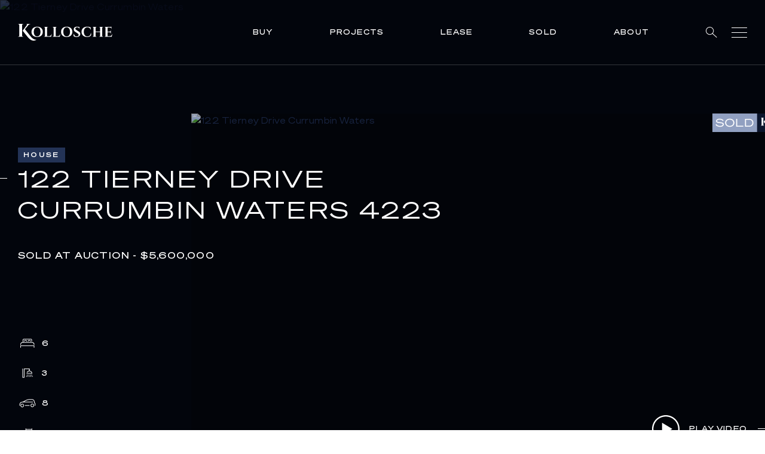

--- FILE ---
content_type: text/html; charset=UTF-8
request_url: https://www.kollosche.com.au/property/122-tierney-drive-currumbin-waters/
body_size: 76583
content:
<!DOCTYPE html><html lang="en"><head><meta charSet="utf-8"/><meta http-equiv="x-ua-compatible" content="ie=edge"/><meta name="viewport" content="width=device-width, initial-scale=1, shrink-to-fit=no"/><meta name="generator" content="Gatsby 5.13.1"/><meta data-react-helmet="true" content="width=device-width, initial-scale=1, maximum-scale=1" name="viewport"/><meta data-react-helmet="true" content="" name="keywords"/><meta data-react-helmet="true" content="@codedrips" name="author"/><meta data-react-helmet="true" content="https://agentboxcdn.com.au/clients-data/4244/public_html/media/lt/1/1P9179/171867800256189024-rsa.jpg" name="image"/><meta data-react-helmet="true" content="Luxury begins here." name="description"/><meta data-react-helmet="true" content="Kollosche" name="application-name"/><meta data-react-helmet="true" content="Kollosche" itemProp="name"/><meta data-react-helmet="true" content="Luxury begins here." itemProp="description"/><meta data-react-helmet="true" content="https://kollosche.com.au/property/122-tierney-drive-currumbin-waters" property="og:url"/><meta data-react-helmet="true" content="122 Tierney Drive Currumbin Waters 4223 - Kollosche" property="og:title"/><meta data-react-helmet="true" content="Luxury begins here." property="og:description"/><meta data-react-helmet="true" content="website" property="og:type"/><meta data-react-helmet="true" content="https://agentboxcdn.com.au/clients-data/4244/public_html/media/lt/1/1P9179/171867800256189024-rsa.jpg" property="og:image"/><meta data-react-helmet="true" href="https://kollosche.com.au/property/122-tierney-drive-currumbin-waters" name="canonical"/><meta data-react-helmet="true" href="https://kollosche.com.au/property/122-tierney-drive-currumbin-waters" hreflang="en" name="alternate"/><meta data-react-helmet="true" href="https://kollosche.com.au/property/122-tierney-drive-currumbin-waters" hreflang="x-default" name="alternate"/><meta name="theme-color" content="#0B152C"/><style data-href="/styles.56ab98cabd36aef9a21c.css" data-identity="gatsby-global-css">@charset "UTF-8";.slick-slider{-webkit-touch-callout:none;-webkit-tap-highlight-color:transparent;box-sizing:border-box;-ms-touch-action:pan-y;touch-action:pan-y;-webkit-user-select:none;-moz-user-select:none;-ms-user-select:none;user-select:none;-khtml-user-select:none}.slick-list,.slick-slider{display:block;position:relative}.slick-list{margin:0;overflow:hidden;padding:0}.slick-list:focus{outline:none}.slick-list.dragging{cursor:pointer;cursor:hand}.slick-slider .slick-list,.slick-slider .slick-track{-webkit-transform:translateZ(0);-moz-transform:translateZ(0);-ms-transform:translateZ(0);-o-transform:translateZ(0);transform:translateZ(0)}.slick-track{display:block;left:0;margin-left:auto;margin-right:auto;position:relative;top:0}.slick-track:after,.slick-track:before{content:"";display:table}.slick-track:after{clear:both}.slick-loading .slick-track{visibility:hidden}.slick-slide{display:none;float:left;height:100%;min-height:1px}[dir=rtl] .slick-slide{float:right}.slick-slide img{display:block}.slick-slide.slick-loading img{display:none}.slick-slide.dragging img{pointer-events:none}.slick-initialized .slick-slide{display:block}.slick-loading .slick-slide{visibility:hidden}.slick-vertical .slick-slide{border:1px solid transparent;display:block;height:auto}.slick-arrow.slick-hidden{display:none}.slick-loading .slick-list{background:#fff url([data-uri]) 50% no-repeat}@font-face{font-family:slick;font-style:normal;font-weight:400;src:url([data-uri]);src:url([data-uri]?#iefix) format("embedded-opentype"),url([data-uri]) format("woff"),url([data-uri]) format("truetype"),url([data-uri]#slick) format("svg")}.slick-next,.slick-prev{border:none;cursor:pointer;display:block;font-size:0;height:20px;line-height:0;padding:0;position:absolute;top:50%;-webkit-transform:translateY(-50%);-ms-transform:translateY(-50%);transform:translateY(-50%);width:20px}.slick-next,.slick-next:focus,.slick-next:hover,.slick-prev,.slick-prev:focus,.slick-prev:hover{background:transparent;color:transparent;outline:none}.slick-next:focus:before,.slick-next:hover:before,.slick-prev:focus:before,.slick-prev:hover:before{opacity:1}.slick-next.slick-disabled:before,.slick-prev.slick-disabled:before{opacity:.25}.slick-next:before,.slick-prev:before{-webkit-font-smoothing:antialiased;-moz-osx-font-smoothing:grayscale;color:#fff;font-family:slick;font-size:20px;line-height:1;opacity:.75}.slick-prev{left:-25px}[dir=rtl] .slick-prev{left:auto;right:-25px}.slick-prev:before{content:"←"}[dir=rtl] .slick-prev:before{content:"→"}.slick-next{right:-25px}[dir=rtl] .slick-next{left:-25px;right:auto}.slick-next:before{content:"→"}[dir=rtl] .slick-next:before{content:"←"}.slick-dotted.slick-slider{margin-bottom:30px}.slick-dots{bottom:-25px;display:block;list-style:none;margin:0;padding:0;position:absolute;text-align:center;width:100%}.slick-dots li{display:inline-block;margin:0 5px;padding:0;position:relative}.slick-dots li,.slick-dots li button{cursor:pointer;height:20px;width:20px}.slick-dots li button{background:transparent;border:0;color:transparent;display:block;font-size:0;line-height:0;outline:none;padding:5px}.slick-dots li button:focus,.slick-dots li button:hover{outline:none}.slick-dots li button:focus:before,.slick-dots li button:hover:before{opacity:1}.slick-dots li button:before{-webkit-font-smoothing:antialiased;-moz-osx-font-smoothing:grayscale;color:#000;content:"•";font-family:slick;font-size:6px;height:20px;left:0;line-height:20px;opacity:.25;position:absolute;text-align:center;top:0;width:20px}.slick-dots li.slick-active button:before{color:#000;opacity:.75}@font-face{font-display:swap;font-family:Sohne Breit;font-style:normal;font-weight:300;src:url(/static/SohneBreit-Leicht-53b3c4194ece69be6ea3b08041ad61fb.woff2) format("woff2"),url(/static/SohneBreit-Leicht-d531610ab0fca10c38496526bdaf4bf4.woff) format("woff")}@font-face{font-display:swap;font-family:Sohne Breit;font-style:normal;font-weight:400;src:url(/static/SohneBreit-Buch-d5465fe2bb573524702439e6ba7fbd58.woff2) format("woff2"),url(/static/SohneBreit-Buch-db2487e4f3fcdee75446a3ef661e129b.woff) format("woff")}@font-face{font-display:swap;font-family:Sohne Breit;font-style:normal;font-weight:500;src:url(/static/SohneBreit-Kraftig-fee54c5bfdb8a55f3a0cb0a53756e457.woff2) format("woff2"),url(/static/SohneBreit-Kraftig-faf608f7dc5a5388fafd0e53fc948d16.woff) format("woff")}@font-face{font-display:swap;font-family:Sohne Breit;font-style:normal;font-weight:600;src:url(/static/SohneBreit-Halbfett-1d771661235568152be2c7e80575cc67.woff2) format("woff2"),url(/static/SohneBreit-Halbfett-10b74d22088aef73201e9910f3038266.woff) format("woff")}:root{--theme-dark:#000;--theme-light:#fff}html{-ms-text-size-adjust:100%;-webkit-text-size-adjust:100%;-webkit-font-smoothing:antialiased;font-family:sans-serif}body{margin:0}article,aside,details,figcaption,figure,footer,header,main,menu,nav,section,summary{display:block}audio,canvas,progress,video{display:inline-block}audio:not([controls]){display:none;height:0}progress{vertical-align:baseline}[hidden],template{display:none}a{-webkit-text-decoration-skip:objects;background-color:transparent}a:active,a:hover{outline-width:0}abbr[title]{border-bottom:none;text-decoration:underline;-webkit-text-decoration:underline dotted;text-decoration:underline dotted}b,strong{font-weight:inherit;font-weight:bolder}dfn{font-style:italic}h1{font-size:2em;margin:.67em 0}mark{background-color:#ff0;color:#000}small{font-size:80%}sub,sup{font-size:75%;line-height:0;position:relative;vertical-align:baseline}sub{bottom:-.25em}sup{top:-.5em}img{border-style:none}svg:not(:root){overflow:hidden}code,kbd,pre,samp{font-family:monospace,monospace;font-size:1em}figure{margin:1em 40px}hr{box-sizing:content-box;height:0;overflow:visible}button,input,optgroup,select,textarea{font:inherit;margin:0}optgroup{font-weight:700}button,input{overflow:visible}button,select{text-transform:none}[type=reset],[type=submit],button,html [type=button]{-webkit-appearance:button}[type=button]::-moz-focus-inner,[type=reset]::-moz-focus-inner,[type=submit]::-moz-focus-inner,button::-moz-focus-inner{border-style:none;padding:0}[type=button]:-moz-focusring,[type=reset]:-moz-focusring,[type=submit]:-moz-focusring,button:-moz-focusring{outline:1px dotted ButtonText}fieldset{border:1px solid silver;margin:0 2px;padding:.35em .625em .75em}legend{box-sizing:border-box;color:inherit;display:table;max-width:100%;padding:0;white-space:normal}textarea{overflow:auto}[type=checkbox],[type=radio]{box-sizing:border-box;padding:0}[type=number]::-webkit-inner-spin-button,[type=number]::-webkit-outer-spin-button{height:auto}[type=search]{-webkit-appearance:textfield;outline-offset:-2px}[type=search]::-webkit-search-cancel-button,[type=search]::-webkit-search-decoration{-webkit-appearance:none}::-webkit-input-placeholder{color:inherit;opacity:.54}::-webkit-file-upload-button{-webkit-appearance:button;font:inherit}html{box-sizing:border-box;font:112.5%/1.45em georgia,serif}*,:after,:before{box-sizing:inherit}body{word-wrap:break-word;-ms-font-feature-settings:"kern","liga","clig","calt";font-feature-settings:"kern","liga","clig","calt";color:rgba(0,0,0,.8);font-family:georgia,serif;font-kerning:normal;font-weight:400}img{margin:0 0 1.45rem;max-width:100%;padding:0}h1{font-size:2.25rem}h1,h2{color:inherit;font-family:-apple-system,BlinkMacSystemFont,Segoe UI,Roboto,Oxygen,Ubuntu,Cantarell,Fira Sans,Droid Sans,Helvetica Neue,sans-serif;font-weight:700;line-height:1.1;margin:0 0 1.45rem;padding:0;text-rendering:optimizeLegibility}h2{font-size:1.62671rem}h3{font-size:1.38316rem}h3,h4{color:inherit;font-family:-apple-system,BlinkMacSystemFont,Segoe UI,Roboto,Oxygen,Ubuntu,Cantarell,Fira Sans,Droid Sans,Helvetica Neue,sans-serif;font-weight:700;line-height:1.1;margin:0 0 1.45rem;padding:0;text-rendering:optimizeLegibility}h4{font-size:1rem}h5{font-size:.85028rem}h5,h6{color:inherit;font-family:-apple-system,BlinkMacSystemFont,Segoe UI,Roboto,Oxygen,Ubuntu,Cantarell,Fira Sans,Droid Sans,Helvetica Neue,sans-serif;font-weight:700;line-height:1.1;margin:0 0 1.45rem;padding:0;text-rendering:optimizeLegibility}h6{font-size:.78405rem}hgroup{margin:0 0 1.45rem;padding:0}ol,ul{list-style-image:none;list-style-position:outside;margin:0 0 1.45rem 1.45rem;padding:0}dd,dl,figure,p{margin:0 0 1.45rem;padding:0}pre{word-wrap:normal;background:rgba(0,0,0,.04);border-radius:3px;font-size:.85rem;line-height:1.42;margin:0 0 1.45rem;overflow:auto;padding:1.45rem}table{border-collapse:collapse;font-size:1rem;line-height:1.45rem;width:100%}fieldset,table{margin:0 0 1.45rem;padding:0}blockquote{margin:0 1.45rem 1.45rem;padding:0}form,iframe,noscript{margin:0 0 1.45rem;padding:0}hr{background:rgba(0,0,0,.2);border:none;height:1px;margin:0 0 calc(1.45rem - 1px);padding:0}address{margin:0 0 1.45rem;padding:0}b,dt,strong,th{font-weight:700}li{margin-bottom:.725rem}ol li,ul li{padding-left:0}li>ol,li>ul{margin-bottom:.725rem;margin-left:1.45rem;margin-top:.725rem}blockquote :last-child,li :last-child,p :last-child{margin-bottom:0}li>p{margin-bottom:.725rem}code,kbd,samp{font-size:.85rem;line-height:1.45rem}abbr,abbr[title],acronym{border-bottom:1px dotted rgba(0,0,0,.5);cursor:help}abbr[title]{text-decoration:none}td,th,thead{text-align:left}td,th{font-feature-settings:"tnum";-moz-font-feature-settings:"tnum";-ms-font-feature-settings:"tnum";-webkit-font-feature-settings:"tnum";border-bottom:1px solid rgba(0,0,0,.12);padding:.725rem .96667rem calc(.725rem - 1px)}td:first-child,th:first-child{padding-left:0}td:last-child,th:last-child{padding-right:0}code,tt{background-color:rgba(0,0,0,.04);border-radius:3px;font-family:SFMono-Regular,Consolas,Roboto Mono,Droid Sans Mono,Liberation Mono,Menlo,Courier,monospace;padding:.2em 0}pre code{background:none;line-height:1.42}code:after,code:before,tt:after,tt:before{content:" ";letter-spacing:-.2em}pre code:after,pre code:before,pre tt:after,pre tt:before{content:""}@media only screen and (max-width:480px){html{font-size:100%}}form .error{margin:0 0 24px}.form__row{margin-bottom:28px}@media(min-width:900px){.form__row{margin-bottom:28px}.form__row:last-child{margin-bottom:0}}.form .errors{display:block;margin-top:10px;width:100%}.form .error{color:red;font-size:12px;margin:0}.form__error{color:red;font-size:12px;margin:-5px 0 5px}.form__row--double{display:flex;flex-wrap:wrap;justify-content:space-between}.form__row--double>div{width:50%}.form__row--double>div:first-child{width:calc(50% - 28px)}@media(min-width:900px){.form__row--double>div:first-child{margin-right:28px}}.form__row--triple{display:flex;flex-wrap:wrap;justify-content:space-between}.form__row--triple>div{margin-right:25.2px;width:calc(33.333% - 16.8px)}.form__row--triple>div:nth-child(3){margin-right:0}.form__row-buttons{display:flex}.form__row-buttons button:first-child{background:#91a0c1;border:1px solid #91a0c1;margin-right:23px;min-width:90px;width:auto}.form__row-buttons button:last-of-type{min-width:120px}.form__radio-group{display:flex;flex-wrap:wrap;margin-top:0}.form__lower{margin-top:30px}.form__select .react-select__control{background:transparent;border:0!important;border-radius:0;box-shadow:none;font-size:14px}@media(min-width:900px){.form__select .react-select__control{font-size:15px}}.form__select .react-select__control--is-focused{outline:0}.form__select .react-select__input{cursor:pointer}.form__select .react-select__value-container{border:0;padding:0;width:100%}.form__select .react-select__input-container{border-radius:0;display:flex;flex:unset;margin:0;padding:14px 20px;text-align:left}.form__select .react-select__placeholder,.form__select .react-select__single-value{color:#fff;font-size:10px;font-weight:500;letter-spacing:1px;line-height:18px;text-align:left;text-indent:0}@media(min-width:900px){.form__select .react-select__placeholder,.form__select .react-select__single-value{font-size:12px;letter-spacing:1.2px;line-height:20px}}.form__select .react-select__indicators{position:absolute;right:0;top:0}.form__select .react-select__indicator:before{background-image:url([data-uri]);background-size:cover;content:"";height:4px;position:absolute;right:0;top:20px;width:8px}.form__select .react-select__indicator svg,.form__select .react-select__indicator-separator{display:none}.form__select .react-select__menu{border-radius:0;margin:0}.form__select .react-select__menu-list{padding:0;text-align:left}.form__select .react-select__option{background:#fff;color:#0b152c;font-size:13px;padding:14px 20px}.form__select .react-select__option--is-focused{background:#91a0c1;color:#0b152c}.form__select--blue .react-select__input-container{border-bottom:1px solid #0b152c;padding:0 20px 12px}.form__select--blue .react-select__placeholder,.form__select--blue .react-select__single-value{color:#0b152c}.form__select--blue .react-select__indicator:before{background-image:url([data-uri])}.form__radio{align-items:center;display:flex;flex-wrap:wrap;margin-right:37px;margin-top:28px;position:relative}.form__radio:last-of-type{margin-right:0}.form__radio a{color:#233356}.form__radio input[type=radio]{opacity:0;position:absolute}.form__radio input[type=radio]+label{color:#233356;cursor:pointer;font-size:12px;font-weight:500;letter-spacing:2px;line-height:24px;padding-left:38px;position:relative;width:100%}.form__radio input[type=radio]+label:before{background:transparent;border:1px solid #0b152c;border-radius:50%;content:"";height:22px;left:0;position:absolute;top:0;width:22px}.form__radio input[type=radio]+label:after{background-size:cover;background:#233356;border-radius:50%;content:"";display:block;height:14px;left:4px;opacity:0;position:absolute;top:4px;width:14px}.form__radio input[type=radio]:checked+label:after{opacity:1}.form__checkbox{align-items:center;display:flex;flex-wrap:wrap;margin-bottom:40px;margin-top:0}@media(min-width:900px){.form__checkbox{margin-bottom:0}}.form__checkbox a{color:#13203c;text-decoration:none}.form__checkbox input[type=checkbox]{opacity:0;position:fixed;width:0}.form__checkbox input[type=checkbox]+label{color:#233356;cursor:pointer;font-size:14px;font-weight:400;letter-spacing:.4px;line-height:22px;max-width:calc(100% - 47px);padding-left:47px;position:relative;text-transform:none;width:100%}@media(min-width:900px){.form__checkbox input[type=checkbox]+label{max-width:290px}}.form__checkbox input[type=checkbox]+label:before{background:transparent;border:1px solid #0b152c;content:"";height:28px;left:0;position:absolute;top:0;width:28px}.form__checkbox input[type=checkbox]+label:after{background-image:url([data-uri]);background-size:cover;content:"";display:block;height:14px;left:6px;opacity:0;position:absolute;top:7px;width:16px}.form__checkbox input[type=checkbox]:checked+label:after{opacity:1}.form__checkbox-group{display:flex;flex-wrap:wrap;margin-top:0}.form__checkbox-group .form__checkbox{margin-top:20px!important;width:185px}.form__checkbox-group .form__checkbox input[type=checkbox]+label{line-height:21px;max-width:calc(100% - 47px);padding-left:37px}@media(min-width:900px){.form__checkbox-group .form__checkbox input[type=checkbox]+label{max-width:260px}}.form__checkbox-group .form__checkbox input[type=checkbox]+label:before{height:20px;width:20px}.form__checkbox-group .form__checkbox input[type=checkbox]+label:after{height:11px;left:4px;top:4px;width:13px}.form .hide-field{display:none}.form__input{background:transparent;border:0;border-bottom:1px solid #233356;border-radius:0;box-shadow:none;color:#233356;font-size:14px;font-weight:400;height:33px;letter-spacing:.4px;line-height:33px;line-height:22px;margin-bottom:0;padding:10px 0;width:100%}@media(min-width:900px){.form__input{margin-bottom:0}}.form__input::placeholder{color:#233356;opacity:1}.form__input:focus{outline:0}.form__file input{line-height:1}.form__file .dropzone{border:1px dashed #13203c;border-radius:3px;cursor:pointer;height:128px;margin-top:10px;padding-top:13px;text-align:center;width:100%}.form__file .dropzone p{width:100%}.form__textarea{border:1px solid #233356;color:#233356;font-size:14px;font-weight:400;height:121px;letter-spacing:.4px;line-height:22px;padding:16px}.form__textarea::placeholder{color:#233356;opacity:1}.form__textarea:focus{outline:0}.form__textarea-label{display:block;margin-bottom:16px}.form label{color:#233356;font-size:10px;font-weight:500;letter-spacing:1px;line-height:18px;text-transform:uppercase}@media(min-width:900px){.form label{font-size:12px;letter-spacing:1.2px;line-height:20px}}.form__row--check label{max-width:280px!important}.form__row--submit{display:flex;flex-wrap:wrap;justify-content:space-between;width:100%}.form__row--submit .btn{align-items:center;align-self:flex-start;background:#233356;border:1px solid #233356;cursor:pointer;display:flex;font-size:10px;font-weight:500;height:36px;justify-content:center;justify-self:center;letter-spacing:1px;line-height:18px;padding:0;text-align:center;text-transform:uppercase;width:100%}@media(min-width:900px){.form__row--submit .btn{font-size:12px;letter-spacing:1.2px;line-height:20px;width:180px}}.form--community .form__row{margin-bottom:48px}.form--community .form__row label{font-size:14px;font-weight:500;letter-spacing:.2px;text-transform:none}.form--download{margin:0;padding:20px}.form--download p{color:#fff}@media(max-width:900px){.form--download .form__row--double .form__col{width:100%}.form--download .form__row--double .form__col:first-of-type{margin-bottom:28px}}.form--download .form__row label{color:#fff}.form--download .form__row input{border-bottom:1px solid #fff;color:#fff}.form--download .form__row--submit button{position:static}::selection{background:#13203c;color:#fff}.react-reveal{opacity:0}body{font-weight:500;min-height:100vh}#___gatsby,body{overflow-x:hidden;width:100vw}h1,h2,h3,h4,h5,h6{font-weight:500}div,h1,h2,h3,h4,h5,h6,li,ol,p,span,table,ul{color:#233356;font-family:Sohne Breit,sans-serif}div,li,ol,p,span,table,ul{font-size:14px;font-weight:400;letter-spacing:.4px;line-height:22px}a{color:#13203c;font-family:Sohne Breit,sans-serif}.btn{background:#13203c;border:0;border-radius:0;box-shadow:none;color:#fff;cursor:pointer;display:inline-block;font-size:12px;font-weight:500;letter-spacing:2px;line-height:1;padding:10px 16px;text-decoration:none;text-transform:uppercase;transition:.3s ease}@media(min-width:900px){.btn:hover{background:#13203c}}.btn--outline{background:transparent;border:1px solid #13203c;color:#13203c;cursor:pointer;padding:10px 14px}@media(min-width:900px){.btn--outline:hover{color:#fff}}.pac-container:after{display:none!important}.error404__inner{margin:0 auto;max-width:1375px;padding:0 20px}@media(min-width:900px){.error404__inner{padding:0 30px}}.error404__content{padding:0 0 48px}.fslightbox-container{background:rgba(19,32,60,.8)}.fslightbox-toolbar{background:#0b152c}.fslightbox-slide-number-container span{color:#fff}.property-report .basic-content{position:relative}.property-report .basic-content:before{background-image:url(/static/property-report-1bcb1bed5b81089ad43fd7c9ad210e9e.jpg);background-position:50%;background-repeat:no-repeat;background-size:cover;content:"";height:calc(100% - 80px);left:0;position:absolute;top:80px;width:100%}@media(min-width:900px){.property-report .basic-content:before{height:calc(100% - 106px);top:106px}}.header{background:transparent;border-bottom:1px solid hsla(0,0%,100%,.2);padding:20px 0;position:fixed;top:0;transition:background-color .3s ease-in-out;width:100vw;z-index:10}@media(min-width:900px){.header{padding:34px 0}}.header__inner{align-items:center;display:flex;flex-wrap:wrap;justify-content:space-between;margin:0 auto;max-width:1375px;padding:0 20px}@media(min-width:900px){.header__inner{padding:0 30px}}.header__logo{text-decoration:none;width:124px}@media(min-width:900px){.header__logo{width:158px}}.header__logo span{margin-left:12px}.header__logo svg{display:block;width:124px}@media(min-width:900px){.header__logo svg{width:158px}}.header__nav{display:block}.header__nav ul{align-items:center;display:flex;flex-wrap:wrap;list-style:none;margin:0;padding:0}.header__nav ul li{display:none;font-size:10px;font-weight:500;letter-spacing:1px;line-height:18px;margin-bottom:0;padding:10px 0;position:relative;text-transform:uppercase}@media(min-width:900px){.header__nav ul li{display:block;font-size:12px;letter-spacing:1.2px;line-height:20px;margin-left:40px}}@media(min-width:1240px){.header__nav ul li{margin-left:95px}}.header__nav ul li a{color:#fff;cursor:pointer;display:block;margin-bottom:-2px;overflow:hidden;padding-bottom:2px;position:relative;text-decoration:none}.header__nav ul li a:before{background:#fff;bottom:0;content:"";height:1px;left:0;position:absolute;transform:translateX(-101%);transition:transform .3s ease-in-out;width:100%;z-index:-1}.header__nav ul li a:hover:before{transform:translateX(0)}.header__nav ul li a.active:before{transform:translateX(0);width:calc(100% - 2px)}.header__nav ul li a.header__search-icon{margin-bottom:-5px;padding-bottom:0}.header__nav ul li a.header__search-icon:before{display:none}.header__nav ul li:first-of-type{margin-left:0}.header__nav ul li:nth-last-child(2){display:block}.header__nav ul li:last-of-type{display:block;margin-left:24px}.header__nav ul li button{align-items:center;background:transparent;border:0;box-shadow:none;color:#fff;cursor:pointer;display:flex;flex-wrap:wrap;padding:0}@media(min-width:900px){.header__nav ul li:hover ul{opacity:1;visibility:visible}}.header__nav ul .header__sub-nav{background:#13203c;left:-20px;opacity:0;padding:15px 20px;position:absolute;text-align:left;top:100%;transition:all .5s ease;visibility:hidden;width:250px}.header__nav ul .header__sub-nav.menu-lease,.header__nav ul .header__sub-nav.menu-sold{width:240px}.header__nav ul .header__sub-nav.menu-about,.header__nav ul .header__sub-nav.menu-projects{width:250px}.header__nav ul .header__sub-nav li{font-size:10px;font-weight:400;letter-spacing:1px;line-height:18px;margin:0 0 3px;padding:0;width:100%}@media(min-width:900px){.header__nav ul .header__sub-nav li{font-size:12px;letter-spacing:1.2px;line-height:20px}}.header__nav ul .header__sub-nav li:last-of-type{margin-bottom:0;margin-left:0}.header__nav ul .header__sub-nav li a,.header__nav ul .header__sub-nav li button{color:#fff;cursor:pointer;display:inline-block;margin-bottom:-2px;overflow:hidden;padding-bottom:0;position:relative}.header__nav ul .header__sub-nav li a:before,.header__nav ul .header__sub-nav li button:before{background:#fff;bottom:0;content:"";height:1px;left:0;position:absolute;transform:translateX(-101%);transition:transform .3s ease-in-out;width:100%;z-index:-1}.header__nav ul .header__sub-nav li a:hover:before,.header__nav ul .header__sub-nav li button:hover:before{transform:translateX(0)}.header__nav ul .header__sub-nav li a:before,.header__nav ul .header__sub-nav li button:before{z-index:1}.header__nav ul .header__sub-nav li button{background:none;border:none;box-shadow:none;color:#fff;font-size:10px;font-weight:400;letter-spacing:1px;line-height:18px;margin:2px 0 3px;padding:5px 0 2px;position:relative;text-transform:uppercase}@media(min-width:900px){.header__nav ul .header__sub-nav li button{font-size:12px;letter-spacing:1.2px;line-height:20px}}.header__nav ul .header__sub-nav li button:after{background-image:url([data-uri]);background-size:cover;content:"";display:inline-block;height:4px;margin-left:10px;margin-top:-3px;vertical-align:middle;width:8px}.header__nav ul .header__sub-nav li button.active:after{transform:rotate(180deg)}.header__nav ul .header__sub-nav ul{display:none;margin-bottom:10px;padding:10px 0}.header__nav ul .header__sub-nav ul.active{display:block}.header__nav ul .header__sub-nav ul li{font-size:12px;line-height:20px}.header__hamburger{background:none;border:0;border-radius:0;box-shadow:none;cursor:pointer;display:block;height:20px;padding:0;width:26px}.header__hamburger:focus{outline:none}.header__hamburger .lines{background:#fff;display:block;height:1px;position:relative;transition:all .3s linear;width:100%}.header__hamburger .lines:after,.header__hamburger .lines:before{background:#fff;content:"";display:block;height:1px;left:0;position:absolute;top:0;transform-origin:top left;transition:all .3s ease;width:100%}.header__hamburger .lines:before{top:-8px}.header__hamburger .lines:after{top:8px}.header__hamburger.active .lines{background:transparent}.header__hamburger.active .lines:before{left:50%;top:50%;transform:rotate(45deg) translate(-50%,-50%)}.header__hamburger.active .lines:after{left:50%;top:50%;transform:rotate(-45deg) translate(-50%,-50%)}.header--scrolled{background:#13203c!important}.header--open{background:#0b152c}.header--open .header__nav ul li{display:none}.header--open .header__nav ul li:last-of-type,.header--open .header__nav ul li:nth-last-child(2){display:block}.header__off-canvas-close{background:transparent;border:0;box-shadow:none;display:none;height:100vh;left:0;position:fixed;top:0;width:100vw;z-index:1}.header__off-canvas-close.active{display:block}.header__off-canvas-close:focus{outline:0}.buying .header,.construction-updates .header,.error404 .header,.kollosche-tv .header,.privacy-policy .header,.property-report .header,.property-report-digital-appraisal .header,.property-report-preview .header,.suburb-report .header,.suburb-report-detail .header,.terms-conditions .header,body.faq .header{background:#13203c}body.faq .why-us-list{padding-top:120px}@media(min-width:900px){body.faq .why-us-list{padding-top:180px}}.construction-updates .properties--projects{padding:134px 0 60px}@media(min-width:900px){.construction-updates .properties--projects{padding:198px 0 140px}}.property-report .basic-content,.property-report-digital-appraisal .basic-content,.property-report-preview .basic-content,.suburb-report .basic-content,.suburb-report-detail .basic-content{min-height:100vh;padding:80px 0 40px}@media(min-width:900px){.property-report .basic-content,.property-report-digital-appraisal .basic-content,.property-report-preview .basic-content,.suburb-report .basic-content,.suburb-report-detail .basic-content{min-height:100vh;padding:106px 0 40px}}.home .header{background:transparent}.home .header--scrolled{background:#13203c}.home main{padding-top:0}.kollosche-tv main{padding-top:81px}@media(min-width:900px){.kollosche-tv main{padding-top:109px}}.agent-template .header,.feature-template .header{display:none}.agent-template .header--agent,.feature-template .header--agent{background:#0b152c;display:block}.agent-template .header--feature,.feature-template .header--feature{display:block}@media(max-width:900px){.agent-template .header__nav li:last-of-type,.feature-template .header__nav li:last-of-type{margin-left:14px}}.agent-template .header .btn,.feature-template .header .btn{font-size:10px;line-height:15px;padding:6px 8px}.agent-template .header .btn svg,.feature-template .header .btn svg{display:none}@media(min-width:900px){.agent-template .header .btn,.feature-template .header .btn{font-size:12px;padding:10px 15px}.agent-template .header .btn svg,.feature-template .header .btn svg{display:inline-block}}.agent-template .header .btn:before,.feature-template .header .btn:before{display:none}.agent-template .header .btn--white,.feature-template .header .btn--white{align-items:center;background:transparent;border:1px solid #fff;display:flex;flex-wrap:wrap}.agent-template .header .btn--white svg,.feature-template .header .btn--white svg{margin-right:10px}.agent-template .header .btn--tertiary,.feature-template .header .btn--tertiary{background:#91a0c1;border:1px solid #91a0c1;color:#0b152c}.off-canvas{background:transparent;height:100vh;left:0;opacity:0;padding:0;position:fixed;top:0;transform:translateX(-100%);transition:all .3s ease;visibility:hidden;width:100vw;z-index:9}.off-canvas--active{opacity:1;transform:translateX(0);visibility:visible}.off-canvas__inner{height:100%;margin:0 auto;max-width:1375px;padding:0 20px;position:relative}@media(min-width:900px){.off-canvas__inner{padding:0 30px}}.off-canvas__nav{background:#0b152c;height:100%;padding:124px 0 80px;position:relative;width:100%;z-index:8}@media(min-width:900px){.off-canvas__nav{padding:208px 0 80px;width:240px}}.off-canvas__nav:before{background:#0b152c;content:"";height:100vh;position:absolute;right:-20px;top:0;width:100vw}@media(min-width:900px){.off-canvas__nav:before{right:0;width:50vw}}.off-canvas__nav ul{margin:0;padding:0}.off-canvas__nav ul li{cursor:pointer;display:block;font-size:12px;font-weight:500;letter-spacing:1.2px;line-height:20px;margin-bottom:24px;position:relative;text-transform:uppercase}@media(min-width:900px){.off-canvas__nav ul li{font-size:12px;letter-spacing:1.2px;line-height:20px}}.off-canvas__nav ul li button{background:transparent;border:0;box-shadow:none;color:#fff;cursor:pointer;font-size:12px;font-weight:500;letter-spacing:1.2px;line-height:20px;opacity:1;padding:0;position:relative;text-transform:uppercase}@media(min-width:900px){.off-canvas__nav ul li button{font-size:12px;letter-spacing:1.2px;line-height:20px;opacity:.4}.off-canvas__nav ul li button:hover{opacity:1}}.off-canvas__nav ul li button:before{background:#fff;content:"";height:1px;opacity:0;position:absolute;right:calc(100% + 88px);top:50%;transform:translateY(-50%);transition:all .3s ease;width:50vw}.off-canvas__nav ul li button.active{opacity:1}.off-canvas__nav ul li button.active:before{opacity:1;right:calc(100% + 8px)}@media(min-width:900px){.off-canvas__nav ul li button.active:before{right:calc(100% + 18px)}}.off-canvas__nav ul li a{font-size:12px;font-weight:500;letter-spacing:1.2px;line-height:20px;opacity:1}@media(min-width:900px){.off-canvas__nav ul li a{font-size:12px;letter-spacing:1.2px;line-height:20px;opacity:.4}.off-canvas__nav ul li a:hover{opacity:1}}.off-canvas__nav ul li a.active{opacity:1}.off-canvas__nav ul li ul{display:none}.off-canvas__nav ul li ul li{font-family:Sohne Breit,sans-serif;font-size:12px;font-weight:500;letter-spacing:1px;line-height:20px;margin-bottom:10px;width:100%}@media(min-width:900px){.off-canvas__nav ul li ul li{font-size:15px;letter-spacing:1.4px;line-height:23px}}.off-canvas__nav ul li ul li a{color:#fff}.off-canvas__nav ul li ul li a[aria-current=page]{color:#fff;font-weight:700}.off-canvas__nav ul li ul li a[aria-current=page]:before{display:none}@media(min-width:900px){.off-canvas__nav ul li ul li a:hover{color:#fff}}.off-canvas__nav ul li ul li:first-of-type{margin-top:20px}.off-canvas__nav ul li ul li:last-of-type{margin-bottom:20px;padding:0}@media(min-width:900px){.off-canvas__nav ul li ul li{margin-left:0;padding:0}}.off-canvas__nav ul li ul li:first-of-type:after{display:none}.off-canvas__nav ul li ul.active{display:block}.off-canvas__nav ul li a{color:#fff;text-decoration:none}.off-canvas__nav ul span:after{display:none}.off-canvas__social{margin-top:100px}.off-canvas__social p{margin:0;position:relative}.off-canvas__social p .phone{color:#fff;display:block;font-size:12px;font-weight:500;letter-spacing:1px;line-height:20px;margin-bottom:20px;text-decoration:none;text-transform:uppercase}@media(min-width:900px){.off-canvas__social p .phone{font-size:15px;letter-spacing:1.4px;line-height:23px}}.off-canvas__social ul{display:flex;flex-wrap:wrap;justify-content:space-between;list-style:none;width:155px}.off-canvas__social ul li{margin:0}.off-canvas__sub-nav{-ms-overflow-style:none;background:#13203c;height:100%;left:0;opacity:0;overflow-y:scroll;padding:110px 0 80px;position:absolute;scrollbar-width:none;top:0;transform:translateX(-100%);transition:all .3s ease;visibility:hidden;width:100vw;z-index:9}.off-canvas__sub-nav::-webkit-scrollbar{display:none}@media(min-width:900px){.off-canvas__sub-nav{background:rgba(19,32,60,.8);left:270px;mix-blend-mode:multiply;padding:208px 45px 80px;width:520px;z-index:2}}.off-canvas__sub-nav.active{opacity:1;transform:translateX(0);visibility:visible}.off-canvas__sub-nav ul{list-style:none}.off-canvas__sub-nav ul li{font-size:12px;font-weight:500;letter-spacing:1px;line-height:20px;margin-bottom:20px;text-transform:uppercase}@media(min-width:900px){.off-canvas__sub-nav ul li{font-size:15px;letter-spacing:1.4px;line-height:23px}}.off-canvas__sub-nav ul li.heading{color:#fff;font-size:12px;font-size:14px;font-weight:500;letter-spacing:1px;line-height:20px;line-height:22px;margin-bottom:25px}@media(min-width:900px){.off-canvas__sub-nav ul li.heading{display:none;font-size:15px;letter-spacing:1.4px;line-height:23px}}.off-canvas__sub-nav ul li span{color:#fff;display:inline-block;font-size:10px;font-weight:500;letter-spacing:1px;line-height:18px;text-decoration:none}@media(min-width:900px){.off-canvas__sub-nav ul li span{font-size:12px;letter-spacing:1.2px;line-height:20px}}.off-canvas__sub-nav ul li .divisions-button{background:none;border:none;box-shadow:none;color:#fff;cursor:pointer;font-size:12px;font-weight:500;letter-spacing:1px;line-height:20px;margin:0 0 -2px;overflow:hidden;padding:0 0 2px;position:relative;text-transform:uppercase}@media(min-width:900px){.off-canvas__sub-nav ul li .divisions-button{font-size:15px;letter-spacing:1.4px;line-height:23px}}.off-canvas__sub-nav ul li .divisions-button:before{background:#fff;bottom:0;content:"";height:1px;left:0;position:absolute;transform:translateX(-101%);transition:transform .3s ease-in-out;width:100%;z-index:-1}.off-canvas__sub-nav ul li .divisions-button:hover:before{transform:translateX(0)}.off-canvas__sub-nav ul li .divisions-button:after{background-image:url([data-uri]);background-size:cover;content:"";display:inline-block;height:4px;margin-left:10px;margin-top:-3px;vertical-align:middle;width:8px}.off-canvas__sub-nav ul li .divisions-button.active:after{transform:rotate(180deg)}.off-canvas__sub-nav ul li ul{display:none;margin:20px 0 30px}.off-canvas__sub-nav ul li ul.active{display:block}@media(min-width:900px){.off-canvas__sub-nav ul li ul{margin:20px 0 40px}}.off-canvas__sub-nav ul li ul li{font-size:12px;font-weight:500;letter-spacing:1.2px;line-height:20px;margin-bottom:10px}@media(min-width:900px){.off-canvas__sub-nav ul li ul li{font-size:12px;letter-spacing:1.2px;line-height:20px;margin-bottom:16px}}.off-canvas__sub-nav ul li.back{margin-top:60px;position:relative}@media(min-width:900px){.off-canvas__sub-nav ul li.back{display:none}}.off-canvas__sub-nav ul li.back:before{background:#fff;content:"";height:1px;position:absolute;right:calc(100% + 10px);top:50%;transition:all .3s ease;width:50vw}.off-canvas__sub-nav ul li.back button{background:transparent;border:0;box-shadow:none;color:#fff;font-size:12px;font-weight:500;letter-spacing:1.2px;line-height:20px;line-height:1;margin-bottom:0;padding:0;text-transform:uppercase}@media(min-width:900px){.off-canvas__sub-nav ul li.back button{font-size:12px;letter-spacing:1.2px;line-height:20px}}.off-canvas__sub-nav ul li a{color:#fff;cursor:pointer;display:inline-block;line-height:1.2;margin-bottom:-2px;overflow:hidden;padding-bottom:2px;position:relative;text-decoration:none}.off-canvas__sub-nav ul li a:before{background:#fff;bottom:0;content:"";height:1px;left:0;position:absolute;transform:translateX(-101%);transition:transform .3s ease-in-out;width:100%;z-index:-1}.off-canvas__sub-nav ul li a:hover:before{transform:translateX(0)}.hero-banner{height:calc(100vh - 90px);position:relative;width:100vw}@media(min-width:900px){.hero-banner{height:100vh}}.hero-banner:before{background:rgba(35,51,86,.7);content:"";height:100%;left:0;mix-blend-mode:multiply;position:absolute;top:0;width:100%;z-index:1}.hero-banner__inner{height:100%;margin:0 auto;max-width:1375px;padding:0 20px;position:relative;z-index:2}@media(min-width:900px){.hero-banner__inner{padding:0 30px}}.hero-banner video,.hero-banner__bg{height:100%;left:0;margin:0;object-fit:cover;position:absolute;top:0;width:100%}.hero-banner video--mobile,.hero-banner__bg--mobile{display:block}@media(min-width:900px){.hero-banner video--mobile,.hero-banner__bg--mobile{display:none}}.hero-banner video--desktop,.hero-banner__bg--desktop{display:none}@media(min-width:900px){.hero-banner video--desktop,.hero-banner__bg--desktop{display:block}}.hero-banner__content{left:50%;position:absolute;text-align:center;top:55%;transform:translate(-50%,-50%);width:calc(100% - 40px)}@media(min-width:900px){.hero-banner__content{left:50%;position:absolute;top:55%;transform:translate(-50%,-50%);width:842px}}.hero-banner__menu{margin:0 0 32px}.hero-banner__menu ul{display:none;justify-content:space-between;margin:0;padding:0}@media(min-width:900px){.hero-banner__menu ul{display:flex}}.hero-banner__menu ul li{font-size:10px;font-weight:500;letter-spacing:1px;line-height:18px;list-style-type:none;margin:0;opacity:.5;padding:0;text-transform:uppercase;transition:opacity .3s ease}@media(min-width:900px){.hero-banner__menu ul li{font-size:12px;letter-spacing:1.2px;line-height:20px}}.hero-banner__menu ul li.active{opacity:1}.hero-banner__menu ul li.active a,.hero-banner__menu ul li.active button{font-size:10px;font-weight:500;letter-spacing:1px;line-height:18px}@media(min-width:900px){.hero-banner__menu ul li.active a,.hero-banner__menu ul li.active button{font-size:12px;letter-spacing:1.2px;line-height:20px}.hero-banner__menu ul li:hover{opacity:1}}.hero-banner__menu ul li a,.hero-banner__menu ul li button{background:transparent;border:0;border-radius:0;box-shadow:none;color:#fff;cursor:pointer;font-size:10px;font-weight:400;letter-spacing:1px;line-height:18px;padding:0;position:relative;text-decoration:none;text-transform:uppercase}@media(min-width:900px){.hero-banner__menu ul li a,.hero-banner__menu ul li button{font-size:12px;letter-spacing:1.2px;line-height:20px}}.hero-banner__menu ul li a:before,.hero-banner__menu ul li button:before{background:hsla(0,0%,100%,.4);content:"";display:inline-block;height:1px;margin-right:10px;vertical-align:middle;width:15px}@media(min-width:900px){.hero-banner__menu ul li a:before,.hero-banner__menu ul li button:before{margin-right:20px;width:63px}}.hero-banner__menu ul:last-child{margin-left:0}.hero-banner__menu--mobile{display:block}@media(min-width:900px){.hero-banner__menu--mobile{display:none}}.hero-banner__menu--mobile ul{display:flex;margin-top:20px}.hero-banner__menu--mobile ul li{display:block;width:auto}.hero-banner__menu--mobile ul li button:before{display:none}.hero-banner__heading{margin:0 0 32px;text-align:center}.hero-banner__heading h1{color:#fff;font-size:22px;font-weight:400;letter-spacing:2.6px;line-height:30px;text-transform:uppercase}@media(min-width:900px){.hero-banner__heading h1{font-size:40px;letter-spacing:4.4px;line-height:52px}}@media(max-width:380px){.hero-banner__heading h1{font-size:20px}}.hero-banner .search{display:block}.hero-banner__search.active .form__row--dropdowns{display:flex}@media(max-width:900px){.hero-banner__search.active .form__row--dropdowns{margin-bottom:20px}}.hero-banner__mobile-toggle{background:#13203c;border:none;border-radius:0;box-shadow:none;color:#fff;cursor:pointer;display:block;font-size:10px;font-weight:400;letter-spacing:1px;line-height:18px;margin:10px 0 0;padding:14px 20px;position:relative;text-align:left;text-transform:uppercase;width:100%}@media(min-width:900px){.hero-banner__mobile-toggle{font-size:12px;letter-spacing:1.2px;line-height:20px}}.hero-banner__mobile-toggle.active{display:none}.hero-banner__mobile-toggle svg{position:absolute;right:20px;top:20px}@media(min-width:900px){.hero-banner__mobile-toggle{display:none}}.hero-banner__weather{color:#fff;display:flex;justify-content:center}.hero-banner__weather .weather__content{display:flex}.hero-banner__weather--mobile{bottom:50px;display:flex;left:50%;position:absolute;transform:translateX(-50%);width:100%}@media(min-width:900px){.hero-banner__weather--mobile{display:none}}.hero-banner__weather--desktop{display:none}@media(min-width:900px){.hero-banner__weather--desktop{display:flex;margin-top:40px}.hero-banner__weather{margin-top:120px}}.hero-banner__weather p{color:#fff;font-size:10px;font-weight:400;letter-spacing:1px;line-height:18px;text-transform:uppercase}@media(min-width:900px){.hero-banner__weather p{font-size:12px;letter-spacing:1.2px;line-height:20px}}.hero-banner__weather p span{color:#fff;font-size:10px;font-weight:400;letter-spacing:1px;line-height:18px;margin-left:12px;text-transform:uppercase}@media(min-width:900px){.hero-banner__weather p span{font-size:12px;letter-spacing:1.2px;line-height:20px}}.hero-banner__weather svg{margin-right:12px}@media(min-width:900px){.hero-banner__weather svg{margin-right:13px}}.search{position:relative;z-index:6}.search.active .search__form .form__row--dropdowns{display:flex}.search .form{margin-bottom:0;padding-bottom:0;width:100%}.search .form__row--search{display:flex;flex-wrap:wrap;justify-content:space-between;margin-bottom:12px;position:relative}.search .form__row--search .form__select{width:124px}.search .form__row--search .form__select .react-select__control{background:#91a0c1;border:0!important;border-radius:0;cursor:pointer;font-size:14px;height:51px;overflow:hidden}@media(min-width:900px){.search .form__row--search .form__select .react-select__control{height:55px}}.search .form__row--search .form__select .react-select__control--is-focused{outline:0}.search .form__row--search .form__select .react-select__value-container{border:0;padding:0}.search .form__row--search .form__select .react-select__input-container{border-radius:0;cursor:pointer;display:flex;flex:unset;margin:0;padding:14px 20px;text-align:left}@media(min-width:900px){.search .form__row--search .form__select .react-select__input-container{padding:16px 20px}}.search .form__row--search .form__select .react-select__input{cursor:pointer}.search .form__row--search .form__select .react-select__placeholder,.search .form__row--search .form__select .react-select__single-value{color:#13203c;cursor:pointer;font-size:10px;font-weight:500;letter-spacing:1px;line-height:18px;text-align:left;text-indent:20px;text-transform:uppercase}@media(min-width:900px){.search .form__row--search .form__select .react-select__placeholder,.search .form__row--search .form__select .react-select__single-value{font-size:12px;letter-spacing:1.2px;line-height:20px}}.search .form__row--search .form__select .react-select__indicator:before{background-image:url([data-uri]);background-size:cover;content:"";height:5px;position:absolute;right:20px;top:23px;width:10px}@media(min-width:900px){.search .form__row--search .form__select .react-select__indicator:before{top:25px}}.search .form__row--search .form__select .react-select__indicator svg,.search .form__row--search .form__select .react-select__indicator-separator{display:none}.search .form__row--search .form__select .react-select__menu{border-radius:0;margin:0}.search .form__row--search .form__select .react-select__menu-list{padding:0;text-align:left}.search .form__row--search .form__select .react-select__option{font-size:10px;font-weight:400;letter-spacing:1px;line-height:18px;padding:14px 20px;text-transform:uppercase}@media(min-width:900px){.search .form__row--search .form__select .react-select__option{font-size:12px;letter-spacing:1.2px;line-height:20px}}.search .form__row--search .form__select .react-select__option--is-focused{background:#13203c;color:#fff}.search .form__row--search .form__input{background:#fff;border:0;border-radius:0;box-shadow:none;color:#13203c;font-size:15px;font-weight:400;height:51px;letter-spacing:1px;line-height:51px;padding:20px;width:calc(100% - 124px)}@media(min-width:900px){.search .form__row--search .form__input{height:55px;line-height:55px}}@media(max-width:380px){.search .form__row--search .form__input{font-size:12px}}.search .form__row--search .form__input::placeholder{color:#13203c;opacity:1}.search .form__row--search button{background:transparent;border:0;border-radius:0;box-shadow:none;margin:0;padding:0;position:absolute;right:20px;top:16px}@media(min-width:900px){.search .form__row--search button{top:18px}}.search .form__row--dropdowns{display:none;flex-wrap:wrap;justify-content:space-between;margin-top:12px}.search .form__row--dropdowns.active{display:flex}@media(min-width:900px){.search .form__row--dropdowns{display:flex}}.search .form__row--dropdowns .form__select--max,.search .form__row--dropdowns .form__select--min{margin-bottom:4px;width:calc(50% - 2px)}@media(min-width:900px){.search .form__row--dropdowns .form__select--max,.search .form__row--dropdowns .form__select--min{margin-bottom:0;width:25%}}.search .form__row--dropdowns .form__select--bath,.search .form__row--dropdowns .form__select--bed,.search .form__row--dropdowns .form__select--car{width:calc(33% - 2px)}@media(min-width:900px){.search .form__row--dropdowns .form__select--bath,.search .form__row--dropdowns .form__select--bed,.search .form__row--dropdowns .form__select--car{width:16%}}.search .form__row--dropdowns .form__select--min-price{margin-bottom:4px;order:1;width:calc(50% - 2px)}@media(min-width:900px){.search .form__row--dropdowns .form__select--min-price{margin-bottom:0;order:2;width:25%}}.search .form__row--dropdowns .form__select--max-price{margin-bottom:4px;order:2;width:calc(50% - 2px)}@media(min-width:900px){.search .form__row--dropdowns .form__select--max-price{margin-bottom:0;order:3;width:25%}}.search .form__row--dropdowns .form__select--max-area{order:5;width:calc(33% - 2px)}@media(min-width:900px){.search .form__row--dropdowns .form__select--max-area{width:16%}}.search .form__row--dropdowns .form__select--min-area{order:4;width:calc(33% - 2px)}@media(min-width:900px){.search .form__row--dropdowns .form__select--min-area{width:16%}}.search .form__row--dropdowns .form__select--type{order:3;width:calc(33% - 2px)}@media(min-width:900px){.search .form__row--dropdowns .form__select--type{margin-bottom:0;order:1;width:16%}}.search .form__row--dropdowns .form__select .react-select__control{background:#13203c;border:0!important;border-radius:0;box-shadow:none;font-size:14px}.search .form__row--dropdowns .form__select .react-select__control--is-focused{outline:0}.search .form__row--dropdowns .form__select .react-select__value-container{border:0;padding:0}.search .form__row--dropdowns .form__select .react-select__input-container{border-radius:0;display:flex;flex:unset;margin:0;padding:11px 20px;text-align:left}.search .form__row--dropdowns .form__select .react-select__placeholder,.search .form__row--dropdowns .form__select .react-select__single-value{color:#fff;font-size:10px;font-weight:500;letter-spacing:1px;line-height:18px;text-align:left;text-indent:20px;text-transform:uppercase}@media(min-width:900px){.search .form__row--dropdowns .form__select .react-select__placeholder,.search .form__row--dropdowns .form__select .react-select__single-value{font-size:12px;letter-spacing:1.2px;line-height:20px}}.search .form__row--dropdowns .form__select .react-select__indicator:before{background-image:url([data-uri]);background-size:cover;content:"";height:4px;position:absolute;right:20px;top:20px;width:8px}.search .form__row--dropdowns .form__select .react-select__indicator svg,.search .form__row--dropdowns .form__select .react-select__indicator-separator{display:none}.search .form__row--dropdowns .form__select .react-select__menu{border-radius:0;margin:0}.search .form__row--dropdowns .form__select .react-select__menu-list{padding:0;text-align:left}.search .form__row--dropdowns .form__select .react-select__option{font-size:10px;font-weight:400;letter-spacing:1px;line-height:18px;padding:14px 20px;text-transform:uppercase}@media(min-width:900px){.search .form__row--dropdowns .form__select .react-select__option{font-size:12px;letter-spacing:1.2px;line-height:20px}}.search .form__row--dropdowns .form__select .react-select__option--is-focused{background:#13203c;color:#fff}.search-team .form{margin-bottom:0;padding-bottom:0;width:100%}.search-team .form__row{margin-bottom:10px}.search-team .form__row--search{display:flex;flex-wrap:wrap;justify-content:space-between;position:relative;z-index:1}.search-team .form__row--search .form__select{width:124px}.search-team .form__row--search .form__select .react-select__control{background:#91a0c1;border:0!important;border-radius:0;font-size:10px;font-weight:500;letter-spacing:1px;line-height:18px;text-transform:uppercase}@media(min-width:900px){.search-team .form__row--search .form__select .react-select__control{font-size:12px;letter-spacing:1.2px;line-height:20px}}.search-team .form__row--search .form__select .react-select__control--is-focused{outline:0}.search-team .form__row--search .form__select .react-select__value-container{border:0;padding:0}.search-team .form__row--search .form__select .react-select__single-value{color:#13203c;font-size:10px;font-weight:500;letter-spacing:1px;line-height:18px;padding-left:20px;text-transform:uppercase}@media(min-width:900px){.search-team .form__row--search .form__select .react-select__single-value{font-size:12px;letter-spacing:1.2px;line-height:20px}}.search-team .form__row--search .form__select .react-select__input-container{border-radius:0;display:flex;flex:unset;margin:0;padding:18px 20px;text-align:left}@media(min-width:900px){.search-team .form__row--search .form__select .react-select__input-container{padding:20px}}.search-team .form__row--search .form__select .react-select__placeholder{color:#13203c;font-size:10px;font-weight:500;letter-spacing:1px;line-height:18px;text-align:left;text-indent:20px;text-transform:uppercase}@media(min-width:900px){.search-team .form__row--search .form__select .react-select__placeholder{font-size:12px;letter-spacing:1.2px;line-height:20px}}.search-team .form__row--search .form__select .react-select__indicator:before{background-image:url([data-uri]);background-size:cover;content:"";height:5px;position:absolute;right:20px;top:23px;width:10px}@media(min-width:900px){.search-team .form__row--search .form__select .react-select__indicator:before{top:25px}}.search-team .form__row--search .form__select .react-select__indicator svg,.search-team .form__row--search .form__select .react-select__indicator-separator{display:none}.search-team .form__row--search .form__select .react-select__menu{border-radius:0;margin:0}.search-team .form__row--search .form__select .react-select__menu-list{padding:0;text-align:left}.search-team .form__row--search .form__select .react-select__option{font-size:13px;padding:10px 20px}.search-team .form__row--search .form__select .react-select__option--is-focused{background:#13203c;color:#fff}.search-team .form__row--search .form__input{background:#fff;border:0;border-radius:0;box-shadow:none;color:#13203c;font-size:15px;height:51px;letter-spacing:.2px;line-height:51px;padding:20px;width:100%}@media(min-width:900px){.search-team .form__row--search .form__input{height:55px;line-height:55px}}.search-team .form__row--search .form__input::placeholder{color:#13203c;opacity:1}.search-team .form__row--search button{background:transparent;border:0;border-radius:0;box-shadow:none;margin:0;padding:0;position:absolute;right:20px;top:16px}@media(min-width:900px){.search-team .form__row--search button{top:18px}}.search-team .form__row--dropdowns{display:flex;flex-wrap:wrap;justify-content:space-between;margin-top:12px;width:100%}.search-team .form__row--dropdowns .form__select .react-select{cursor:pointer}.search-team .form__row--dropdowns .form__select .react-select__control{background:#91a0c1;border:0!important;border-radius:0;box-shadow:none;font-size:10px;font-weight:500;letter-spacing:1px;line-height:18px;text-transform:uppercase}@media(min-width:900px){.search-team .form__row--dropdowns .form__select .react-select__control{font-size:12px;letter-spacing:1.2px;line-height:20px}}.search-team .form__row--dropdowns .form__select .react-select__control--is-focused{outline:0}.search-team .form__row--dropdowns .form__select .react-select__value-container{border:0;padding:0}.search-team .form__row--dropdowns .form__select .react-select__single-value{color:#13203c;cursor:pointer;font-size:10px;font-weight:500;letter-spacing:1px;line-height:18px;padding-left:20px;text-transform:uppercase}@media(min-width:900px){.search-team .form__row--dropdowns .form__select .react-select__single-value{font-size:12px;letter-spacing:1.2px;line-height:20px}}.search-team .form__row--dropdowns .form__select .react-select__input{cursor:pointer}.search-team .form__row--dropdowns .form__select .react-select__input-container{border-radius:0;cursor:pointer;display:flex;flex:unset;margin:0;padding:14px 20px;text-align:left}.search-team .form__row--dropdowns .form__select .react-select__placeholder{color:#0b152c;cursor:pointer;font-size:10px;font-weight:500;letter-spacing:1px;line-height:18px;text-align:left;text-indent:20px;text-transform:uppercase}@media(min-width:900px){.search-team .form__row--dropdowns .form__select .react-select__placeholder{font-size:12px;letter-spacing:1.2px;line-height:20px}}.search-team .form__row--dropdowns .form__select .react-select__indicator:before{background-image:url([data-uri]);background-size:cover;content:"";height:4px;position:absolute;right:20px;top:22px;width:8px}.search-team .form__row--dropdowns .form__select .react-select__indicator svg,.search-team .form__row--dropdowns .form__select .react-select__indicator-separator{display:none}.search-team .form__row--dropdowns .form__select .react-select__menu{border-radius:0;margin:0}.search-team .form__row--dropdowns .form__select .react-select__menu-list{padding:0;text-align:left}.search-team .form__row--dropdowns .form__select .react-select__option{font-size:13px;padding:14px 20px}.search-team .form__row--dropdowns .form__select .react-select__option--is-focused{background:#13203c;color:#fff}.search-team .form__row--dropdowns .form__select--office{margin-bottom:10px;width:100%}@media(min-width:900px){.search-team .form__row--dropdowns .form__select--office{margin:0 3.5px 0 0;width:calc(50% - 57px)}}.search-team .form__row--dropdowns .form__select--state{width:107px}.search-team .form__row--dropdowns .form__select--area{margin-right:0;width:100%}@media(min-width:900px){.search-team .form__row--dropdowns .form__select--area{margin-right:3.5px;width:calc(52% - 57px)}}.property-options{background:#fff;overflow:hidden;padding:60px 0 0;position:relative;width:100vw}.property-options:before{background:#0b152c;bottom:0;content:"";height:200px;left:0;position:absolute;width:100vw}@media(min-width:900px){.property-options:before{height:169px}.property-options{padding:100px 0 0}}.property-options__heading{margin:0 auto 48px;max-width:1375px;padding:0 20px}@media(min-width:900px){.property-options__heading{margin-bottom:80px;padding:0 30px}}.property-options__heading h2{color:#233356;font-size:20px;font-weight:400;letter-spacing:1.6px;line-height:30px;margin:0;max-width:951px}@media(min-width:900px){.property-options__heading h2{font-size:28px;line-height:38px}}.property-options__content{display:flex;flex-wrap:wrap;justify-content:space-between;padding-left:20px;width:100%}@media(min-width:900px){.property-options__content{padding-left:20px}}@media(min-width:1375px){.property-options__content{padding-left:calc(50vw - 687.5px)}}.property-options__menu{align-items:center;background:transparent;display:flex;flex-wrap:wrap;justify-content:space-between;margin-bottom:20px;margin-left:-20px;position:relative;width:100%;z-index:3}@media(min-width:900px){.property-options__menu{background:#fff;display:block;margin-bottom:0;margin-left:0;width:300px}}.property-options__menu:before{background:#fff;content:"";display:none;height:100%;position:absolute;right:0;width:50vw}@media(min-width:900px){.property-options__menu:before{display:block}}.property-options__menu:after{background:#0b152c;bottom:0;content:"";display:none;height:160px;position:absolute;right:0;width:50vw}@media(min-width:900px){.property-options__menu:after{display:block;height:169px}}.property-options__menu .btn{background:#13203c;color:#fff;font-size:11px;font-weight:600;letter-spacing:2.3px;margin-top:-30px;text-transform:uppercase}@media(min-width:900px){.property-options__menu .btn{margin-top:0}}.property-options__menu ul{display:flex;flex-wrap:wrap;justify-content:space-between;list-style-type:none;margin:0;padding:0;position:relative;width:auto}@media(min-width:900px){.property-options__menu ul{display:block;margin-left:-54px;width:100%}}.property-options__menu ul li{font-size:10px;font-weight:500;letter-spacing:1px;line-height:18px;margin-bottom:30px;text-transform:uppercase;width:100%}@media(min-width:900px){.property-options__menu ul li{font-size:12px;letter-spacing:1.2px;line-height:20px;margin-bottom:50px}}.property-options__menu ul li a,.property-options__menu ul li button{background:transparent;border:0;box-shadow:none;color:#233356;cursor:pointer;font-size:10px;font-weight:500;letter-spacing:1px;line-height:18px;opacity:.5;padding:0;position:relative;text-decoration:none;text-transform:uppercase}@media(min-width:900px){.property-options__menu ul li a,.property-options__menu ul li button{font-size:12px;letter-spacing:1.2px;line-height:20px}}.property-options__menu ul li a span,.property-options__menu ul li button span{background:transparent;border:0;color:#fff;display:flex;display:inline-block;font-size:10px;font-weight:500;letter-spacing:1px;line-height:18px;opacity:1;padding:0;position:relative;text-align:left;text-decoration:none;text-transform:uppercase;vertical-align:middle;width:150px}@media(min-width:900px){.property-options__menu ul li a span,.property-options__menu ul li button span{font-size:12px;letter-spacing:1.2px;line-height:20px}}.property-options__menu ul li a:before,.property-options__menu ul li button:before{background:rgba(35,51,86,.4);content:"";display:inline-block;height:1px;margin-right:10px;vertical-align:middle;width:15px}@media(min-width:900px){.property-options__menu ul li a:before,.property-options__menu ul li button:before{margin-right:20px;width:63px}}.property-options__menu ul li.active a,.property-options__menu ul li.active button{opacity:1}.property-options__slides{display:block;padding-bottom:60px;width:100%}@media(min-width:900px){.property-options__slides{padding-bottom:0;width:calc(100% - 300px)}}.property-options__slides .property-options__slider{-ms-overflow-style:none;cursor:pointer;display:flex;flex-wrap:nowrap;overflow-x:scroll;overflow-y:hidden;padding-bottom:35px;position:relative;scrollbar-width:none;transition:all .3s;will-change:transform}@media(min-width:900px){.property-options__slides .property-options__slider{padding-bottom:60px}}.property-options__slides .property-options__slider::-webkit-scrollbar{display:block;height:5px;width:100%}.property-options__slides .property-options__slider::-webkit-scrollbar-track{background:#0b152c;height:1px;width:100%}.property-options__slides .property-options__slider::-webkit-scrollbar-thumb{background-color:#fff;height:5px}.property-options__slides .property__meta{display:none}@media(min-width:900px){.property-options__slides .property__meta{align-items:flex-end;display:flex;flex-wrap:wrap;justify-content:space-between;max-height:0;overflow:hidden}}.property-options.dark-theme,.property-options.dark-theme:before{background:#0b152c}.property-options.dark-theme .property-options__heading h2{color:#fff}.property-options.dark-theme .property-options__menu:after,.property-options.dark-theme .property-options__menu:before{background:#0b152c}.property-options.dark-theme .property-options__menu ul li a{color:#fff}.property-options.dark-theme .property-options__menu ul li a:before{background:hsla(0,0%,100%,.4)}.property-options.dark-theme .property-options__slider::-webkit-scrollbar-track{background:#0b152c}.property-options.dark-theme .property-options__slider::-webkit-scrollbar-thumb{background-color:#fff}.property-option{display:inline-block;flex:1 0 252px;height:365px;margin-right:24px;position:relative;width:252px}@media(min-width:900px){.property-option{flex:1 0 325px;height:625px;margin-right:29px;width:325px}.property-option:hover:before{opacity:1}.property-option:hover .property-option__details{background:transparent}.property-option:hover .property-option__details .title{height:auto}.property-option:hover .property-option__details .copy{max-height:625px;padding-top:25px}.property-option:hover .property-option__main-stat,.property-option:hover .property-option__view{opacity:1}}.property-option:before{background:rgba(11,21,44,.7);content:"";height:100%;left:0;top:0;width:100%;z-index:1}.property-option:before,.property-option__view{opacity:0;position:absolute;transition:all .3s ease}.property-option__view{color:#fff;display:block;font-size:10px;font-weight:500;letter-spacing:1px;line-height:18px;right:62px;text-transform:uppercase;top:72px;z-index:2}@media(min-width:900px){.property-option__view{font-size:12px;letter-spacing:1.2px;line-height:20px}}.property-option__view:after{background:#fff;content:"";height:1px;left:calc(100% + 12px);position:absolute;top:calc(50% - 1px);width:50px}.property-option__main-stat{left:20px;opacity:0;position:absolute;top:44px;transition:all .3s ease;z-index:2}.property-option__main-stat .value{color:#fff;display:block;font-size:12px;font-weight:500;letter-spacing:1px;line-height:18px;text-transform:uppercase}@media(min-width:900px){.property-option__main-stat .value{font-size:20px;letter-spacing:1.6px;line-height:28px}}.property-option__main-stat .label{color:#91a0c1;display:block;font-size:10px;font-weight:500;letter-spacing:1px;line-height:18px;margin-top:10px;max-width:150px;text-transform:uppercase}@media(min-width:900px){.property-option__main-stat .label{font-size:12px;letter-spacing:1.2px;line-height:20px}}.property-option__link{display:block;z-index:3}.property-option__image,.property-option__link{height:100%;left:0;position:absolute;top:0;width:100%}.property-option__image{object-fit:cover}.property-option__details{background:rgba(11,21,44,.7);bottom:0;padding:24px 20px;position:absolute;transition:all .3s ease;width:100%;z-index:2}@media(min-width:900px){.property-option__details{padding:30px 26px}}.property-option__details .title{color:#fff;font-size:12px;font-weight:500;height:52px;letter-spacing:1px;line-height:18px;margin-bottom:0;max-width:196px;text-transform:uppercase}@media(min-width:900px){.property-option__details .title{font-size:20px;height:44px;letter-spacing:1.6px;line-height:28px;max-width:100%}}.property-option__details .copy{color:#fff;display:none;font-size:14px;font-weight:400;letter-spacing:.4px;line-height:22px;max-height:0;overflow:hidden}@media(min-width:900px){.property-option__details .copy{display:block}.why-us-showcase{height:724px}}.why-us-showcase__inner{height:100%;margin:0 auto;max-width:1375px;padding:0}@media(min-width:900px){.why-us-showcase__inner{padding:0 30px;padding-left:30px;padding-right:30px}}.why-us-showcase__content{height:100%;position:relative}.why-us-showcase__image{height:308px;position:relative;width:100vw}@media(min-width:900px){.why-us-showcase__image{height:100%;position:absolute;right:436px;top:0;width:calc(100vw - 416px)}}.why-us-showcase__image .gatsby-image-wrapper,.why-us-showcase__image img{left:0;position:absolute!important;top:0}.why-us-showcase__image div,.why-us-showcase__image img{height:100%;object-fit:cover;width:100%}@media(min-width:900px){.why-us-showcase__image div,.why-us-showcase__image img{height:100%;max-width:calc(100vw - 376px);width:calc(100vw - 376px)}}.why-us-showcase__slides{padding:48px 20px 40px;width:100vw}@media(min-width:900px){.why-us-showcase__slides{bottom:116px;padding:48px 0 0 20px;position:absolute;right:0;width:370px;z-index:3}}.why-us-showcase__slide{color:#13203c}.why-us-showcase__slide a{display:block;font-size:10px;font-weight:500;letter-spacing:1px;line-height:18px;margin-bottom:32px;position:relative;text-align:left;text-decoration:none;text-transform:uppercase}@media(min-width:900px){.why-us-showcase__slide a{font-size:12px;letter-spacing:1.2px;line-height:20px;text-align:left}}.why-us-showcase__slide a:before{background:rgba(35,51,86,.4);content:"";display:block;height:1px;position:absolute;right:calc(100% + 8px);top:11px;width:50vw;z-index:2}@media(min-width:900px){.why-us-showcase__slide a:before{left:calc(100% + 20px);right:auto}}.why-us-showcase__slide .title{font-size:20px;font-weight:600;font-weight:500;letter-spacing:1px;line-height:28px;margin:0 0 16px;padding:0;text-transform:uppercase}@media(min-width:900px){.why-us-showcase__slide .title{font-size:28px;letter-spacing:1.6px;line-height:38px;margin-bottom:28px}}.why-us-showcase__slide .copy{font-size:14px;font-weight:400;letter-spacing:.4px;line-height:22px;margin:0;padding:0;width:344px}@media(min-width:900px){.why-us-showcase__slide .copy{width:100%}}.why-us-showcase .slick-dots{text-align:right;top:-5px}@media(min-width:900px){.why-us-showcase .slick-dots{bottom:-40px;top:auto}}.why-us-showcase .slick-dots li{margin:0}.why-us-showcase .slick-dots button:before{font-size:10px}.why-us-showcase__buttons{display:flex;flex-wrap:wrap;justify-content:space-between;position:absolute;top:248px;width:100vw;z-index:3}@media(min-width:900px){.why-us-showcase__buttons{justify-content:flex-start;margin-left:-20px;margin-right:-20px;position:relative;top:0;width:auto}}.why-us-showcase__buttons:before{background:rgba(19,32,60,.8);content:"";display:block;height:100%;position:absolute;right:100%;top:0;width:50vw}.why-us-showcase__button{align-items:center;align-self:center;background:rgba(19,32,60,.8);display:flex;justify-content:space-between;padding:14px 20px;text-decoration:none;transition:all .3s ease;width:calc(50% - 2px)}@media(min-width:900px){.why-us-showcase__button{padding:20px 35px;width:auto}.why-us-showcase__button:hover{background:#233356}.why-us-showcase__button:hover svg{transform:translateX(5px)}.why-us-showcase__button:last-of-type{margin-left:4px}}.why-us-showcase__button span{color:#fff;font-size:10px;font-weight:500;letter-spacing:1px;line-height:18px;text-transform:uppercase}@media(min-width:900px){.why-us-showcase__button span{font-size:12px;letter-spacing:1.2px;line-height:20px}}.why-us-showcase__button svg{height:32px;margin-left:15px;transition:all .3s ease;width:32px}@media(min-width:900px){.why-us-showcase__button svg{height:40px;margin-left:35px;width:40px}}.media-outlets__inner{margin:0 auto;max-width:1375px;padding:0 20px}@media(min-width:900px){.media-outlets__inner{padding:0 30px}}.media-outlets__heading{width:100%}@media(min-width:900px){.media-outlets__heading{width:300px}}.media-outlets__heading h3{font-size:10px;font-weight:500;letter-spacing:1px;line-height:24px;line-height:18px;margin-bottom:30px;position:relative;text-transform:uppercase}@media(min-width:900px){.media-outlets__heading h3{font-size:12px;letter-spacing:1.2px;line-height:20px}}.media-outlets__heading h3:before{background:rgba(35,51,86,.5);content:"";display:block;height:1px;position:absolute;right:calc(100% + 8px);top:11px;width:50vw}@media(min-width:900px){.media-outlets__heading h3:before{right:calc(100% + 20px)}}.media-outlets__content{padding:48px 0 60px}@media(min-width:900px){.media-outlets__content{display:flex;padding:100px 0}}.media-outlets__items{align-items:center;align-self:center;display:flex;flex-wrap:wrap;justify-content:center;width:100%}@media(min-width:900px){.media-outlets__items{justify-content:space-between;width:calc(100% - 300px)}}.media-outlets__item{margin:10px 15px;width:auto}.media-outlets__item .gatsby-image-wrapper,.media-outlets__item img{max-width:200px}@media(min-width:900px){.media-outlets__item{margin:0}}.featured-news{background:#0b152c;margin-top:-1px;padding:0 0 35px;position:relative}@media(min-width:900px){.featured-news{margin-top:0;padding:100px 0 80px}}.featured-news:before{background:#fff;bottom:0;content:"";height:115px;left:0;position:absolute;width:100vw}@media(min-width:900px){.featured-news:before{height:200px}}.featured-news__inner{margin:0 auto;max-width:1375px;padding:0 20px}@media(min-width:900px){.featured-news__inner{padding:0 30px}}.featured-news__heading{align-items:flex-end;display:flex;justify-content:space-between;margin-bottom:44px}@media(min-width:900px){.featured-news__heading{margin-bottom:64px}}.featured-news__heading h4{color:#fff;font-size:20px;font-weight:500;letter-spacing:1px;line-height:28px;margin:0;max-width:170px;padding:0;position:relative;text-transform:uppercase}@media(min-width:900px){.featured-news__heading h4{font-size:28px;letter-spacing:1.6px;line-height:38px;max-width:320px}}.featured-news__heading h4:before{background:hsla(0,0%,100%,.4);content:"";display:block;height:1px;position:absolute;right:calc(100% + 8px);top:20px;width:50vw}@media(min-width:900px){.featured-news__heading h4:before{right:calc(100% + 20px);top:37px}}.featured-news .tv-grid__items{margin:32px 0 0;position:relative}@media(min-width:900px){.featured-news .tv-grid__items{margin:64px 0 0}}.featured-news .tv-grid__items .tv-grid__item:nth-child(2),.featured-news .tv-grid__items .tv-grid__item:nth-child(3){display:none}@media(min-width:900px){.featured-news .tv-grid__items .tv-grid__item:nth-child(2),.featured-news .tv-grid__items .tv-grid__item:nth-child(3){display:block}}.featured-news__button{align-items:center;align-self:center;background:#13203c;display:flex;justify-content:space-between;margin-right:-20px;padding:14px 20px;text-decoration:none;transition:all .3s ease;width:50vw}@media(min-width:900px){.featured-news__button{margin-right:0;padding:20px 35px;width:auto}.featured-news__button:hover{background:#233356}.featured-news__button:hover svg{transform:translateX(5px)}.featured-news__button:last-of-type{margin-left:4px}}.featured-news__button span{color:#fff;font-size:10px;font-weight:400;letter-spacing:1px;line-height:18px;text-transform:uppercase}@media(min-width:900px){.featured-news__button span{font-size:12px;letter-spacing:1.2px;line-height:20px}}.featured-news__button svg{height:32px;margin-left:15px;transition:all .3s ease;width:32px}@media(min-width:900px){.featured-news__button svg{height:40px;margin-left:35px;width:40px}}.featured-news__items{display:flex;flex-wrap:wrap;justify-content:space-between}.sign-off{background:transparent;margin-top:0;position:relative}.sign-off:before{background:rgba(35,51,86,.7);content:"";mix-blend-mode:multiply;position:absolute;z-index:1}.sign-off:before,.sign-off__bg{height:100%;left:0;top:0;width:100%}.sign-off__bg{margin:0;object-fit:cover;position:absolute!important}.sign-off__inner{display:flex;flex-wrap:wrap;justify-content:space-between;margin:0 auto;max-width:1375px;padding:0 20px;position:relative;z-index:2}@media(min-width:900px){.sign-off__inner{padding:0 30px}}.sign-off__icon{align-items:center;align-self:center;background:#233356;display:flex;height:48px;justify-content:center;position:absolute;right:20px;top:-24px;width:48px;z-index:3}@media(min-width:900px){.sign-off__icon{height:54px;right:30px;top:-27px;width:54px}}.sign-off__title{padding:60px 0 50px;width:100%}@media(min-width:900px){.sign-off__title{padding:100px 0;width:45%}}.sign-off__title h4{color:#fff;font-size:20px;font-weight:500;font-weight:400;letter-spacing:1px;line-height:28px;margin:0;text-transform:uppercase}@media(min-width:900px){.sign-off__title h4{font-size:28px;letter-spacing:1.6px;line-height:38px}}.sign-off__content{align-items:flex-end;display:flex;flex-direction:column;justify-content:space-between;width:100%}@media(min-width:900px){.sign-off__content{padding:100px 0 0;width:50%}}.sign-off__content p{color:#fff;font-size:14px;font-weight:400;letter-spacing:.4px;line-height:22px}.sign-off__text{color:#fff;display:none;max-width:434px;text-align:left}.sign-off__text p{color:#fff}@media(min-width:900px){.sign-off__text{display:block;padding-bottom:90px;text-align:right}}.sign-off__buttons{display:flex;flex-wrap:wrap;justify-content:space-between;margin-left:-20px;margin-right:-20px}@media(min-width:900px){.sign-off__buttons{justify-content:flex-end;margin-left:0;margin-right:0}}.sign-off__button{align-items:center;align-self:center;background:#13203c;border:0;border-radius:0;box-shadow:none;cursor:pointer;display:flex;justify-content:space-between;padding:14px 20px;text-decoration:none;transition:all .3s ease;width:calc(50% - 2px)}@media(min-width:900px){.sign-off__button{padding:20px 35px;width:auto}.sign-off__button:hover{background:#233356}.sign-off__button:hover svg{transform:translateX(5px)}.sign-off__button:last-of-type{margin-left:4px}}.sign-off__button span{color:#fff;font-size:10px;font-weight:400;letter-spacing:1px;line-height:18px;text-transform:uppercase}@media(min-width:900px){.sign-off__button span{font-size:12px;letter-spacing:1.2px;line-height:20px}}.sign-off__button svg{height:32px;margin-left:15px;min-width:32px;transition:all .3s ease;width:32px}@media(min-width:900px){.sign-off__button svg{height:40px;margin-left:35px;min-width:40px;width:40px}}.sign-off__subscribe{margin:0 auto;max-width:1375px;padding:0 20px}@media(min-width:900px){.sign-off__subscribe{padding-top:40px;padding:0 30px}}.sign-off__subscribe .subscribe{margin-bottom:40px;margin-top:40px}.thank-you{width:100vw}@media(min-width:900px){.thank-you{height:100vh}}.thank-you:before{background:rgba(35,51,86,.51);content:"";height:100%;left:0;mix-blend-mode:multiply;position:absolute;top:0;width:100%;z-index:1}.thank-you__inner{height:100%;margin:0 auto;max-width:1375px;padding:0 20px;position:relative;z-index:2}@media(min-width:900px){.thank-you__inner{align-items:center;display:flex;flex-wrap:wrap;padding:0 30px}}.thank-you__image{width:100%}.thank-you__bg{height:100%;left:0;margin:0;position:absolute;top:0;width:100%}.thank-you__bg--mobile{display:block}@media(min-width:900px){.thank-you__bg--mobile{display:none}}.thank-you__bg--desktop{display:none}@media(min-width:900px){.thank-you__bg--desktop{display:block}}.thank-you__content{width:100%}.thank-you__heading{position:relative}.thank-you__details{color:#fff;display:flex;flex-direction:column;height:100%;justify-content:space-between;padding:179px 0 127px}@media(min-width:900px){.thank-you__details{padding:0}}.thank-you__details .heading{color:#fff;font-size:24px;font-weight:500;letter-spacing:3px;line-height:30px;margin:0 0 28px;padding:0;text-transform:uppercase;width:250px}.thank-you__details .heading:before{background:#fff;content:"";display:block;height:1px;position:absolute;right:calc(100% + 10px);top:14px;width:50vw}@media(min-width:900px){.thank-you__details .heading:before{right:calc(100% + 18px);top:52px}.thank-you__details .heading{font-size:40px;letter-spacing:5px;line-height:52px;margin-bottom:40px;width:491px}}.thank-you__details .copy p{color:#fff;font-size:13px;letter-spacing:.2px;line-height:26px}@media(min-width:900px){.thank-you__details .copy{width:409px}}.thank-you__details a{color:#fff}.thank-you__details a:first-child{margin-right:24px}.thank-you__footer{align-items:flex-end;align-self:center;display:flex;flex-wrap:wrap;justify-content:space-between;width:100%}.thank-you__footer .weather{margin-top:140px}@media(min-width:900px){.thank-you__footer .weather{margin-bottom:0}}.thank-you__footer .weather p,.thank-you__footer .weather span{color:#fff;font-size:11px;text-transform:uppercase}@media(min-width:900px){.thank-you__footer .weather p,.thank-you__footer .weather span{font-size:12px}}.thank-you__footer .weather span{margin-left:12px}.thank-you__footer .weather__inner{padding:0}.thank-you__buttons{display:flex;flex-wrap:wrap;margin-top:80px;max-width:344px;width:100%}@media(min-width:900px){.thank-you__buttons{margin-top:125px;max-width:none;width:auto}}.thank-you__button{align-items:center;align-self:center;display:flex;justify-content:space-between;margin-bottom:15px;width:100%}@media(min-width:900px){.thank-you__button{margin-bottom:0;width:auto}}.thank-you__button a{background:transparent;border:1px solid #fff;display:block;font-size:12px;font-weight:600;letter-spacing:2px;text-align:center;text-transform:uppercase;width:100%}.thank-you__button a:hover,.thank-you__button:first-child a{background:#13203c;border:1px solid #13203c}@media(min-width:900px){body.thank-you .header{background:transparent}}.agent-site .footer,.agent-site .header__nav,body.thank-you .footer{display:none}.basic-content{padding:100px 0 60px}@media(min-width:900px){.basic-content{padding:160px 0 80px}}.basic-content__inner{margin:0 auto;max-width:1375px;padding:0 20px}@media(min-width:900px){.basic-content__inner{padding:0 30px}}.basic-content h1{font-size:22px;font-weight:500;letter-spacing:2px;line-height:30px;margin-bottom:30px;text-transform:uppercase}@media(min-width:900px){.basic-content h1{font-size:40px;letter-spacing:4px;line-height:52px}}.basic-content .btn{background:#13203c}.basic-content--npt{padding-top:0}@media(min-width:900px){.basic-content--npt{padding-top:0}}.basic-content--npb{padding-bottom:0}@media(min-width:900px){.basic-content--npb{padding-bottom:0}}.tv-filters{background:#efefef;padding:48px 0}.tv-filters__inner{align-items:center;display:flex;flex-wrap:wrap;justify-content:space-between;margin:0 auto;max-width:1375px;padding:0 20px}@media(min-width:900px){.tv-filters__inner{padding:0 30px}}.tv-filters h4{font-size:12px;font-weight:600;letter-spacing:2.5px;margin:0;position:relative;text-transform:uppercase}.tv-filters h4:before{background:#0b152c;content:"";display:block;height:1px;position:absolute;right:calc(100% + 20px);top:6px;width:50vw}.tv-filters .form__radio-group .form__radio{margin-left:0;margin-right:15px;margin-top:15px}@media(min-width:900px){.tv-filters .form__radio-group .form__radio{margin-left:30px;margin-right:0;margin-top:0}}.tv-filters .form__radio-group label{text-transform:uppercase}.tv-grid{padding:60px 0}.tv-grid__inner{margin:0 auto;max-width:1375px;padding:0 20px}@media(min-width:900px){.tv-grid__inner{padding:0 30px}}.tv-grid__items{display:flex;flex-wrap:wrap;width:100%}.tv-grid__item{margin-bottom:30px;width:100%}@media(min-width:900px){.tv-grid__item{margin-right:2%;width:32%}.tv-grid__item:nth-child(3n){margin-right:0}.tv-grid__item:hover img{transform:scale(1.04)}}.tv-grid__header{display:flex;flex-wrap:wrap;justify-content:space-between;padding-bottom:48px}.tv-grid__header h4{font-size:12px;font-weight:600;letter-spacing:2.5px;line-height:22px;margin-bottom:0;text-transform:uppercase}.tv-grid__header h4 strong{font-weight:700}.video-card__image{cursor:pointer;height:230px;position:relative;width:100%}.video-card__image .gatsby-image-wrapper,.video-card__image img{height:100%;width:100%}.video-card__image:before{background:rgba(35,51,86,.34);content:"";mix-blend-mode:multiply}.video-card__image img,.video-card__image:before{height:100%;left:0;position:absolute;top:0;width:100%}.video-card__image img{margin:0;object-fit:cover;transition:all .3s ease!important}.video-card__image .play{background:transparent;border:0;bottom:15px;box-shadow:none;padding:0;position:absolute;right:15px}.video-card__image .play svg{display:block}.video-card__tag{background:#233356;color:#fff;font-size:11px;font-weight:700;letter-spacing:2.4px;padding:7px 9px;position:absolute;right:10px;text-transform:uppercase;top:10px}.video-card__title{cursor:pointer;margin-top:14px}@media(min-width:900px){.video-card__title{margin-top:20px}}.video-card__title h4{font-size:12px;font-weight:600;letter-spacing:1.4px;line-height:22px;margin:0;text-transform:uppercase}@media(min-width:900px){.video-card__title h4{font-size:14px;line-height:24px}}.team-block{background:#0b152c;min-height:400px}.team-block__inner{margin:0 auto;max-width:1375px;padding:0 20px}@media(min-width:900px){.team-block__inner{padding:0 30px}.team-block__content{display:flex;padding:30px 0 50px}}.team-block__menu{margin:0;padding:0 0 96px}.team-block__menu ul{list-style-type:none;margin:0;padding:0}.team-block__menu ul li{color:#91a0c1;font-size:11px;letter-spacing:2.3px;line-height:20px;margin:0;padding:0;position:relative;text-transform:uppercase;z-index:2}@media(min-width:900px){.team-block__menu ul li{display:inline-block;font-size:12px;letter-spacing:2.6px;line-height:22px;width:99px}}.team-block__menu ul li span{color:#fff;display:block;font-size:11px;letter-spacing:2.3px;line-height:20px}@media(min-width:900px){.team-block__menu ul li span{display:inline-block;font-size:12px;letter-spacing:2.6px;line-height:22px}.team-block__menu{margin:0;padding:0;width:215px}}.team-block__members{display:grid;flex:1 1;gap:44px 40px;position:relative;width:100%;z-index:4}@media(min-width:720px){.team-block__members{grid-template-columns:repeat(2,minmax(0,1fr))}}@media(min-width:900px){.team-block__members{gap:72px 40px;grid-template-columns:repeat(4,minmax(0,176px))}}@media(min-width:1375px){.team-block__members{gap:72px 40px;grid-template-columns:repeat(5,minmax(0,176px))}}.team-block__member{margin:0;padding:0;position:relative}@media(min-width:900px){.team-block__member{padding-bottom:38px}}.team-block__member:last-child{margin-bottom:0}.projects main{padding:60px 0}@media(min-width:900px){.projects main{padding:109px 0 140px}}.projects__inner{margin:0 auto;max-width:1375px;padding:0 20px}@media(min-width:900px){.projects__inner{padding:0 30px}}.projects__items{display:flex;flex-wrap:wrap;gap:20px}@media(min-width:900px){.projects__items{gap:30px}}.projects__item{height:300px;overflow:hidden;position:relative;width:100%;width:calc(50% - 10px)}@media(min-width:900px){.projects__item{height:520px;width:calc(25% - 23px)}.projects__item:hover .projects__rollover{bottom:0}}.projects__item h3{color:#fff;font-size:14px;font-weight:500;letter-spacing:2px;text-transform:uppercase}@media(min-width:900px){.projects__item h3{font-size:24px}}.projects__link{height:100%;left:0;position:absolute;top:0;width:100%}@media(min-width:900px){.projects__link{display:none}}.projects__image{display:block;height:100%;left:0;margin:0;object-fit:cover;position:absolute;top:0;width:100%}.projects__rollover{background:rgba(11,21,44,.7);bottom:-395px;height:450px;padding:20px;position:absolute;transition:all .3s ease;width:100%;z-index:2}@media(min-width:900px){.projects__rollover{bottom:-375px;padding:25px}}.projects__description ul{list-style:none;margin:0;padding:0}.projects__description ul li{color:#fff;display:block;font-size:14px;line-height:24px}.projects__description ul li strong{font-size:12px;font-weight:600;letter-spacing:2.6px;text-transform:uppercase}.projects__description ul li a{background:transparent;border:1px solid #fff;color:#fff;display:inline-block;font-size:12px;font-weight:600;letter-spacing:2px;margin-top:10px;padding:4px 12px;text-decoration:none;text-transform:uppercase}.projects-landing-template .basic-content h1,.projects-landing-template .basic-content h2{font-size:20px;font-weight:500;letter-spacing:1px;line-height:28px}@media(min-width:900px){.projects-landing-template .basic-content h1,.projects-landing-template .basic-content h2{font-size:28px;letter-spacing:1.6px;line-height:38px}}.projects-landing-template .header{display:none}.projects-landing-template .header--agent{background:#0b152c;display:block}.projects-landing-template .header--agent .btn{font-size:10px;line-height:15px;padding:6px 8px}.projects-landing-template .header--agent .btn svg{display:none}@media(min-width:900px){.projects-landing-template .header--agent .btn{font-size:12px;padding:10px 15px}.projects-landing-template .header--agent .btn svg{display:inline-block}}.projects-landing-template .header--agent .btn:before{display:none}.projects-landing-template .header--agent .btn--white{align-items:center;background:transparent;border:1px solid #fff;display:flex;flex-wrap:wrap}.projects-landing-template .header--agent .btn--white svg{margin-right:10px}.projects-landing-template .header--agent .btn--tertiary{background:#91a0c1;border:1px solid #91a0c1;color:#0b152c}@media(min-width:900px){.team{height:100%}}.team__content{display:flex;gap:20px;height:100%}@media(min-width:900px){.team__content{flex-direction:column;justify-content:flex-start}}.team__details{display:flex;flex:1 1;flex-direction:column}@media(min-width:900px){.team__details{display:grid;grid-template-rows:repeat(1,minmax(0,1fr))}}.team__details h4{color:#fff;font-size:12px;font-weight:600;letter-spacing:1.2px;line-height:20px;margin:0 0 12px;padding:0;text-transform:uppercase}.team__details p{color:#fff;font-size:10px;letter-spacing:2px;line-height:12px;margin:0 0 8px;padding:0}@media(min-width:900px){.team__details p{font-size:12px;margin-bottom:12px}}.team__details p.email{text-transform:uppercase}@media(min-width:900px){.team__details p.email{margin-bottom:20px}}.team__details a{color:#fff;font-size:12px;font-weight:700;letter-spacing:2px;line-height:12px}.team__details .general-detail{flex:1 1 auto}.team__details .general-detail p{font-size:12px;font-weight:400;letter-spacing:.4px;line-height:18px}@media(min-width:900px){.team__details .general-detail p{font-size:14px;line-height:22px;padding-bottom:20px}}.team__details .general-detail p.general-detail-company{color:#91a0c1;margin-top:-10px}@media(min-width:900px){.team__details .general-detail p:last-child{margin-bottom:0}.team__details .general-detail{border-bottom:1px solid #efefef}}.team__details .contact-detail{display:none}@media(min-width:900px){.team__details .contact-detail{display:block;flex:1 1;padding-top:20px}}.team__details .contact-detail .phone-number-placeholder{display:block;height:12px}.team__image{margin:0;overflow:hidden;padding:0}.team__image img{aspect-ratio:1;display:block;margin-bottom:0;object-fit:cover;transition:all .3s ease;width:176px}@media(min-width:900px){.team__image img{width:173px}.team__image{padding:0}.team__image:hover img{transform:scale(1.04)}}.team__link{width:100%}@media(min-width:900px){.team__link{bottom:0;left:0;position:absolute}}.team__link a.btn{background:#0b152c;border:1px solid #fff;color:#fff;font-size:10px;font-weight:500;letter-spacing:1px;line-height:18px;line-height:14px;text-transform:uppercase;width:100%}@media(min-width:900px){.team__link a.btn{font-size:12px;letter-spacing:1.2px;line-height:20px;line-height:14px}.team__link a.btn:hover{background:#fff;color:#0b152c}}.team__no-peers .contact-detail .phone-number-placeholder{display:none!important}body.dark-theme .team__details h4{color:#fff}.profile{background:#0b152c}.profile__inner{margin:0 auto;max-width:1375px;padding:0 20px;position:relative}@media(min-width:900px){.profile__inner{padding:0 30px}}.profile__hero-banner{background:#0b152c;margin:0;padding:0}@media(min-width:900px){.profile__hero-banner{margin:0;padding:0 0 84px}}.profile__see-more--mobile{display:flex;flex-wrap:wrap;gap:10px;padding:0 0 40px}@media(min-width:900px){.profile__see-more--mobile{display:none}}.profile__see-more--desktop{display:none}@media(min-width:900px){.profile__see-more--desktop{display:flex;flex-wrap:wrap;gap:10px}}.profile__appraisal-form{background:#fff;position:fixed;right:0;top:0;transform:translateX(100%);z-index:5}.profile__appraisal-form h4{color:#233356;text-transform:uppercase}@media(min-width:900px){.profile__appraisal-form h4{font-size:20px;letter-spacing:2.5px;line-height:30px;margin-bottom:76px;padding-right:88px}}.profile__appraisal-form .profile__team{border-bottom:1px solid #000;display:flex}@media(min-width:900px){.profile__appraisal-form .profile__team{margin-bottom:40px;padding-bottom:28.25px}}.profile__appraisal-form .profile__thumbnail .gatsby-image-wrapper,.profile__appraisal-form .profile__thumbnail img{height:80px;width:80px}@media(min-width:900px){.profile__appraisal-form .profile__thumbnail{margin-right:26px}}.profile__appraisal-form .profile__position ul{list-style-type:none;margin:0;padding:0}.profile__appraisal-form .profile__position ul li{margin:0;padding:0}.profile__appraisal-form .profile__position ul li.author{font-size:14px;font-weight:700;letter-spacing:2px;line-height:22px;margin-bottom:10px}@media(min-width:900px){.profile__appraisal-form .profile__position{width:calc(100% - 106px)}.profile__appraisal-form .form__upper{margin-bottom:62.5px}}.profile__appraisal-form .form__row--submit{flex-direction:row}.profile__appraisal-form .form__row--submit .register-message{display:flex}.profile__appraisal-form .form__row--submit .register-message .form__checkbox{margin-right:25px}@media(min-width:900px){.profile__appraisal-form .form__row--submit .register-message{margin-right:51px;width:calc(100% - 243px)}.profile__appraisal-form{margin-right:-83px;margin-top:190px;padding:103px 83px 144.5px 84px;width:624px}}.profile__details{display:flex;flex-direction:column;margin:0;padding:30px 0 40px;position:relative}@media(min-width:900px){.profile__details{height:auto;margin:0;padding:290px 0 50px}}.profile__heading{position:relative;z-index:3}.profile__heading .heading{color:#fff;font-size:22px;font-weight:400;letter-spacing:2.6px;line-height:30px;margin:0 0 28px;padding:0;text-transform:uppercase}@media(min-width:900px){.profile__heading .heading{font-size:40px;letter-spacing:4.4px;line-height:52px}}.profile__heading .heading:before{background:#fff;content:"";display:block;height:1px;position:absolute;right:calc(100% + 8px);top:15px;width:50vw}@media(min-width:900px){.profile__heading .heading:before{right:calc(100% + 18.5px);top:52px}.profile__heading .heading{margin:0 0 37px;padding:0}}.profile__position{display:flex;flex-direction:column;flex-wrap:wrap;height:100%;justify-content:space-between}.profile__position p{color:#fff;font-size:12px;font-weight:500;letter-spacing:1px;line-height:20px;margin:0;padding:0;text-transform:uppercase;z-index:3}@media(min-width:900px){.profile__position p{font-size:15px;letter-spacing:1.4px;line-height:23px}}.profile__position p:first-child{width:calc(100% - 70px)}@media(min-width:900px){.profile__position p:first-child{margin:0;padding:0 88px 0 0;width:344px}}.profile__position p.job-title{color:#fff}.profile__position p.company-name{color:#91a0c1;max-width:500px}.profile__position .label{color:#91a0c1;width:100%}@media(min-width:900px){.profile__position .label{line-height:26px;width:calc(100% - 344px)}}.profile__image{height:500px;overflow:hidden;padding:81px 0 0;z-index:1}.profile__image .gatsby-image-wrapper,.profile__image img{height:500px;margin:0;object-fit:cover;width:100%}@media(min-width:900px){.profile__image .gatsby-image-wrapper,.profile__image img{height:724px;width:100%}.profile__image{height:500px;overflow:visible;padding:0;position:absolute;right:30px;top:190px;width:42%}}.profile__appraisals-label{background:#91a0c1;border:0;box-shadow:none;color:#13203c;cursor:pointer;font-size:10px;font-weight:500;letter-spacing:1px;line-height:18px;padding:9px 20px;position:fixed;right:20px;text-align:center;text-transform:uppercase;top:268px;transform:rotate(-90deg);transform-origin:right;z-index:4}@media(min-width:900px){.profile__appraisals-label{font-size:12px;letter-spacing:1.2px;line-height:20px}}.profile__appraisals-label svg{margin:0 0 0 10px;transform:rotate(90deg)}@media(min-width:900px){.profile__appraisals-label{margin:0;padding:11px 20px}}.profile__social{background:#13203c;position:relative;width:100%}.profile__social .social-icons li a,.profile__social .social-icons li a svg{display:block}.profile__connect-video{display:flex;justify-content:space-between;width:40%;z-index:3}@media(min-width:900px){.profile__connect-video{width:100%}}.profile__video{align-content:center;align-items:center;background:transparent;border:0;box-shadow:none;color:#fff;cursor:pointer;display:flex;font-size:12px;justify-items:center;left:20px;letter-spacing:2.57px;line-height:22px;padding:0;position:absolute;text-transform:uppercase;top:-100px}@media(min-width:900px){.profile__video{left:auto;position:static;top:auto}}.profile__video svg{margin-right:15px}.profile__container{display:flex;flex-wrap:wrap;margin:0;padding:56px 0 57px}@media(min-width:900px){.profile__container{flex-direction:column;padding:50px 0 44px 216px}}.profile__contact-details{width:60%}@media(min-width:900px){.profile__contact-details{margin-bottom:32px;width:50%}}.profile__contact-details .connect p{color:#fff;font-size:10px;font-weight:500;letter-spacing:1px;line-height:18px;margin:0;padding:0}@media(min-width:900px){.profile__contact-details .connect p{font-size:12px;letter-spacing:1.2px;line-height:20px}}.profile__contact-details .connect p a{color:#fff}.profile__contact-details .connect p span{color:#91a0c1}.profile__contact-details .email{text-transform:uppercase}.profile__contact-details .email span{margin-right:3px}.profile__contact-details .email a{color:#fff}.profile__contact-details .vcard{text-transform:uppercase}.profile__contact-details .vcard span{margin-right:3px}.profile__contact-details .vcard a{color:#fff}.profile__connect{align-items:flex-start;display:flex;flex-direction:column;width:100%}.profile__connect .label{color:#91a0c1;font-size:10px;font-weight:500;letter-spacing:1px;line-height:18px;margin:0 0 24px;padding:0;text-transform:uppercase}@media(min-width:900px){.profile__connect .label{font-size:12px;letter-spacing:1.2px;line-height:20px;margin:0;padding:0;width:218px}.profile__connect{align-items:center;flex-direction:row;width:50%}}.profile__body{display:flex;flex-direction:column;margin:0;padding:60px 0 48px;width:100%}@media(min-width:900px){.profile__body{flex-direction:row;margin:0;padding:0}.profile__body .profile__menu ul{margin-top:-10px}}.profile__menu{align-items:flex-end;display:flex;justify-content:space-between;padding-bottom:36px;width:100%;width:calc(100% - 20px)}@media(min-width:900px){.profile__menu{align-items:flex-start;flex-direction:column;width:300px}}.profile__menu ul{list-style-type:none;margin:0;padding:0}.profile__menu ul li{color:#efefef;cursor:pointer;font-size:10px;font-weight:500;letter-spacing:1px;line-height:18px;margin:0 0 20px;opacity:.5;padding:0;position:relative;text-transform:uppercase}@media(min-width:900px){.profile__menu ul li{font-size:12px;letter-spacing:1.2px;line-height:20px;margin-top:25px}}.profile__menu ul li button{background:transparent;border:0;color:#fff;cursor:pointer;font-size:10px;font-weight:500;letter-spacing:1px;line-height:18px;opacity:.5;padding:0;position:relative;text-decoration:none;text-transform:uppercase}@media(min-width:900px){.profile__menu ul li button{font-size:12px;letter-spacing:1.2px;line-height:20px}}.profile__menu ul li:before{background:hsla(0,0%,100%,.5);content:"";display:block;height:1px;position:absolute;right:calc(100% + 8px);top:9px;width:15px}@media(min-width:900px){.profile__menu ul li:before{right:calc(100% + 20px);top:9px;width:50vw}.profile__menu ul li{margin-bottom:0}}.profile__menu ul li.active{opacity:1}.profile__menu ul li.active button{color:#fff;opacity:1}.profile__menu ul li.active:before{background:#fff}@media(min-width:900px){.profile__menu{margin:0;padding:0;width:215px}}.profile__bio-stats{width:100%;z-index:3}@media(min-width:900px){.profile__bio-stats{width:calc(100% - 215px)}}.profile__bio{display:flex;flex-direction:column;margin:0;padding:0 0 48px;width:100%}.profile__bio h2,.profile__bio h3,.profile__bio h4,.profile__bio h5,.profile__bio h6,.profile__bio li,.profile__bio li a,.profile__bio p,.profile__bio p a{color:#fff}.profile__bio .bio{width:100%}.profile__bio .bio p,.profile__bio .bio span{color:#fff}.profile__bio .bio p strong,.profile__bio .bio span strong{font-weight:500}@media(min-width:900px){.profile__bio .bio:first-child{margin-right:84px;width:441px}.profile__bio .bio:nth-child(2){padding-top:170px}.profile__bio .bio{width:calc(100% - 518px)}.profile__bio{display:flex;flex-direction:row;margin:0;padding:9px 0 90px}}.profile__stats{display:flex;flex-direction:column;justify-content:space-between;margin:0;padding:0 0 60px}@media(min-width:900px){.profile__stats{flex-direction:row;margin:0;padding:0 0 64px}}.profile__disclaimer{color:#b7b7b7;margin:-20px 0 0;max-width:624px;padding-bottom:20px}@media(min-width:900px){.profile__disclaimer{margin:-20px 0 40px;padding-bottom:30px}}.profile__disclaimer h6,.profile__disclaimer p{color:#b7b7b7;font-size:11px;font-style:italic;font-weight:500;line-height:20px}.profile__disclaimer h6 span,.profile__disclaimer p span{color:#b7b7b7;font-size:11px;line-height:20px}.profile__stat{color:#fff;display:flex;margin-bottom:24px;max-width:100%}.profile__stat:last-of-type{margin-bottom:0}@media(min-width:900px){.profile__stat{margin-bottom:0;max-width:190px}}.profile__stat p{margin:0;padding:0;text-transform:uppercase;width:50%}.profile__stat p:first-of-type{width:125px}.profile__stat p:last-of-type{width:calc(100% - 140px)}@media(min-width:900px){.profile__stat p,.profile__stat p:first-of-type,.profile__stat p:last-of-type{width:100%}}.profile__stat .value{color:#fff;font-size:21px;letter-spacing:2px;line-height:30px}@media(min-width:900px){.profile__stat .value{font-size:30px;letter-spacing:3.75px}}.profile__stat .label{color:#91a0c1;font-size:13px;font-weight:600;letter-spacing:2.8px;line-height:24px;margin-top:0;text-transform:uppercase}@media(min-width:900px){.profile__stat .label{margin-top:17px}.profile__stat{display:block;width:20%}}.profile__team{background:#0b152c;border-top:1px solid hsla(0,0%,100%,.3)}@media(min-width:900px){.profile__team.agent-profile .profile__menu li{max-width:170px}}.profile__team-body{display:flex;flex-direction:column;margin:0;padding:60px 0 80px}@media(min-width:900px){.profile__team-body{flex-direction:row;margin:0;padding:100px 0}}.profile__members{display:flex;flex-wrap:wrap;margin:0;padding:0;padding-bottom:0!important;width:100%}@media(min-width:900px){.profile__members{display:grid;gap:72px 40px;grid-template-columns:repeat(4,minmax(0,176px));padding-bottom:0}}@media(min-width:1375px){.profile__members{grid-template-columns:repeat(5,minmax(0,176px))}}.profile__members .team{margin-bottom:38px;position:relative;width:100%}.profile__members .team:last-child{margin-bottom:0}@media(min-width:900px){.profile__members .team{margin:0 44px 38px 0;padding:0 0 45px;width:173px}.profile__members .team:last-child{margin-bottom:38px}.profile__members{margin:0;padding:26px 0;width:calc(100% - 215px)}}.profile__contact{background:#fff;margin:0;padding:80px 0 0}@media(min-width:900px){.profile__contact{margin:0;padding:288px 0 112px}.profile__contact .profile__menu ul{margin-top:-20px}.profile__contact--no-padding{padding-top:120px}}.profile__contact-form{display:flex;flex-direction:column}.profile__contact-form ul li{color:#233356}.profile__contact-form ul li:before{background:rgba(35,51,86,.5)}.profile__contact-form ul li.active{opacity:1}.profile__contact-form ul li.active:before{background:#233356}@media(min-width:900px){.profile__contact-form{flex-direction:row}}.profile__form p{margin-bottom:40px}.profile__form form{display:flex;flex-wrap:wrap}.profile__form .react-select__input-container{border-bottom:1px solid #0b152c}.profile__form .react-select__placeholder,.profile__form .react-select__single-value{color:#0b152c;font-size:12px;font-weight:600;letter-spacing:2px;text-transform:uppercase}.profile__form .react-select__indicator:before{background-image:url([data-uri])}.profile__form .react-select__option{background:#0b152c;color:#fff;font-size:13px;padding:14px 20px}.profile__form .react-select__option--is-focused{background:#fff;color:#0b152c}.profile__form h4{color:#233356;font-size:18px;font-weight:600;letter-spacing:2.25px;line-height:24px;text-transform:uppercase}@media(min-width:900px){.profile__form h4{color:#233356;font-size:24px;letter-spacing:3px;line-height:22px;margin-bottom:20px}}.profile__form .column_left{margin-bottom:27px;width:100%}@media(min-width:900px){.profile__form .column_left{margin-bottom:0;margin-right:85px;width:calc(50% - 85px)}}.profile__form .column_right{width:100%}@media(min-width:900px){.profile__form .column_right{width:50%}.profile__form{width:calc(100% - 215px)}}.profile__form .register-message{display:flex}@media(min-width:900px){.profile__form .register-message label{color:#233356;font-size:13px;letter-spacing:.2px;line-height:26px;margin-left:25px;margin-right:55px;width:162px}}.profile__properties{display:flex;flex-wrap:wrap;justify-content:space-between;margin:0;max-width:100%;padding-left:20px;width:100%}@media(min-width:900px){.profile__properties{margin-bottom:-186px;min-height:460px;padding-left:20px}}@media(min-width:1375px){.profile__properties{padding-left:calc(50vw - 657.5px)}}.profile__properties .property .sold{height:31px;left:auto;position:absolute;right:0;top:0;width:106px;z-index:3}@media(min-width:1375px){.profile__properties .property .sold{right:0}}.profile__properties .property__rollover h4{color:#fff!important}.profile__properties.agent-videos{background:#13203c;margin-bottom:0;padding-bottom:40px;padding-top:40px}@media(min-width:900px){.profile__properties.agent-videos{margin-bottom:0;padding-bottom:80px;padding-top:80px}}.profile__properties.agent-videos .profile__slider::-webkit-scrollbar-track{background:#0b152c}.profile__properties.agent-videos .profile__slider::-webkit-scrollbar-thumb{background-color:#fff}.profile__properties.agent-videos .video-card{display:block;flex:1 0 344px;height:220px;margin-bottom:24px;margin-right:24px;position:relative;width:344px}@media(min-width:900px){.profile__properties.agent-videos .video-card{margin-bottom:40px}}.profile__properties.agent-videos .video-card__image{height:100%}.profile__properties.agent-videos .video-card__image .play{bottom:auto;left:50%;right:auto;top:50%;transform:translate(-50%,-50%)}.profile__properties.agent-videos .video-card__image .play svg{height:40px;width:40px}@media(min-width:900px){.profile__properties.agent-videos .video-card__image .play svg{height:64px;width:64px}}.profile__properties.agent-videos .video-card h4{color:#fff}@media(min-width:900px){.profile__properties.agent-videos .video-card{flex:1 0 626px;height:400px;margin-right:29px;width:626px}.profile__properties.agent-videos .video-card:hover:before{opacity:1}}.profile__properties-body{display:flex;flex-wrap:wrap}.profile__list{margin-bottom:30px;width:100vw}.profile__list .profile__slider{-ms-overflow-style:none;cursor:pointer;display:flex;flex-wrap:nowrap;overflow-x:scroll;overflow-y:hidden;padding-bottom:60px;position:relative;scrollbar-width:none;transition:all .3s;will-change:transform}.profile__list .profile__slider::-webkit-scrollbar{display:block;height:5px;width:100%}.profile__list .profile__slider::-webkit-scrollbar-track{background:#fff;height:1px;width:100%}.profile__list .profile__slider::-webkit-scrollbar-thumb{background-color:#0b152c;height:5px}@media(max-width:900px){.profile__list .profile__slider .property__specs{overflow:hidden}.profile__list .profile__slider .property__specs li{color:#fff}.profile__list .profile__slider .property__specs li svg path{fill:#fff}.profile__list .profile__slider .property__specs:after{background:#fff}}.profile__list .article{flex:1 0 302px;margin-right:25px;width:302px}@media(min-width:900px){.profile__list .article{flex:1 0 626px;margin-right:25px;width:626px}.profile__list{margin-bottom:0;width:calc(100% - 215px)}}.profile__testimonials{display:flex;flex-wrap:wrap;justify-content:space-between;margin:0;max-width:100%;padding:60px 0 60px 20px;width:100%}@media(min-width:900px){.profile__testimonials{padding:76px 0 71px 20px}}@media(min-width:1375px){.profile__testimonials{padding-left:calc(50vw - 657.5px)}}.profile__testimonials-content{display:flex;flex-wrap:wrap}.profile__testimonial-list{display:none;width:calc(100vw - 40px)}.profile__testimonial-list.active{display:block}@media(min-width:900px){.profile__testimonial-list{width:calc(100% - 215px)}}.profile__awards-list{display:none}@media(min-width:900px){.profile__awards-list{width:calc(100% - 270px)}}.profile__awards-list .achievements-block__content{padding-top:0}.profile__awards-list .achievements-block__items{flex-wrap:wrap;padding-top:26px}.profile__awards-list .achievements-block__items .achievements-block__item{margin-bottom:30px;width:300px}.profile__awards-list.active{display:block}.contact{background:#f9f9f9;padding:96px 0 20px}@media(min-width:900px){.contact{padding:120px 0 80px}}.contact--contact{padding:60px 0 20px}@media(min-width:900px){.contact--contact{padding:100px 0 70px}}.contact__scroller{align-items:center;align-self:center;background:#91a0c1;border:none;cursor:pointer;display:none;font-size:12px;font-weight:600;height:44px;justify-content:center;letter-spacing:2.4px;position:fixed;right:22px;text-align:center;text-decoration:none;text-transform:uppercase;top:360px;transform:rotate(-90deg);transform-origin:right;width:176px;z-index:3}@media(min-width:900px){.contact__scroller{display:flex;width:200px}}.contact__inner{margin:0 auto;max-width:1375px;padding:0 20px}@media(min-width:900px){.contact__inner{padding:0 30px}}.contact form{display:flex}.contact__content{display:flex;flex-wrap:wrap;justify-content:space-between}.contact__menu{width:100%}@media(min-width:900px){.contact__menu{width:216px}}.contact__menu ul{margin:0;padding:0}.contact__menu ul li{color:#233356;font-size:12px;font-weight:600;letter-spacing:2px;list-style-type:none;margin:0;padding:0;position:relative;text-transform:uppercase}.contact__menu ul li:before{background:#13203c;content:"";display:block;height:1px;position:absolute;right:calc(100% + 8px);top:6px;width:50vw}@media(min-width:900px){.contact__menu ul li:before{right:calc(100% + 20px);top:10px}}.contact__form{margin-top:40px;width:100%}@media(min-width:900px){.contact__form{margin-top:0;width:calc(100% - 216px)}}.contact__form h2{color:#233356;font-size:12px;font-weight:500;letter-spacing:1px;line-height:18px;text-transform:uppercase}@media(min-width:900px){.contact__form h2{font-size:20px;letter-spacing:1.6px;line-height:28px}}.contact__form p{width:100%}@media(min-width:900px){.contact__form p{width:calc(50% - 85px)}}.contact__form form{flex-wrap:wrap;margin-top:45px}.contact__form .form__checkbox input[type=checkbox]+label{line-height:18px}@media(min-width:900px){.contact__form .form__checkbox input[type=checkbox]+label{line-height:22px}}.contact__form .form__checkbox input[type=checkbox]+label:before{top:4px}.contact__form .form__checkbox input[type=checkbox]+label:after{top:11px}.contact .column_left{margin-bottom:27px;width:100%}@media(min-width:900px){.contact .column_left{margin-bottom:0;margin-right:85px;width:calc(50% - 85px)}}.contact .column_right{width:100%}@media(min-width:900px){.contact .column_right{width:50%}}.contact .register-message{display:flex}@media(min-width:900px){.contact .register-message label{color:#233356;font-size:10px;font-weight:500;letter-spacing:1px;line-height:18px;margin-left:25px;margin-right:55px;width:162px}}@media(min-width:900px)and (min-width:900px){.contact .register-message label{font-size:12px;letter-spacing:1.2px;line-height:20px}}@media(min-width:900px){body.appraisal .contact{padding-top:160px}}.news-article{background:#0b152c}.news-article__inner{margin:0 auto;max-width:1375px;padding:0 20px}@media(min-width:900px){.news-article__inner{padding:0 30px}}.news-article__content{display:flex;flex-wrap:wrap;justify-content:space-between;padding:314px 0 0;position:relative}@media(min-width:900px){.news-article__content{margin:0;padding:247px 0 0}}.news-article__heading{margin-bottom:20px;position:relative;z-index:4}@media(min-width:900px){.news-article__heading{margin-bottom:70px}}.news-article__heading h3{color:#fff;font-size:24px;font-weight:500;letter-spacing:1.8px;line-height:36px;position:relative}.news-article__heading h3:before{background:#fff;content:"";display:block;height:1px;position:absolute;right:calc(100% + 8px);top:16px;width:50vw}@media(min-width:900px){.news-article__heading h3:before{right:calc(100% + 18.5px);top:26px}.news-article__heading h3{color:#fff;font-size:32px;letter-spacing:2.13px;line-height:48px}}.news-article__heading .article-feature__date{margin-bottom:20px}@media(min-width:900px){.news-article__heading .article-feature__date{margin-bottom:20px}.news-article__details{width:52%}}.news-article__excerpt{background:#efefef;color:#233356;margin-left:-20px;margin-right:-20px;padding:30px 0;position:relative;width:100vw;z-index:4}@media(min-width:900px){.news-article__excerpt{font-size:22px;letter-spacing:.92px;line-height:34px;margin-left:-30px;margin-right:0;padding:53px 0 55px;position:static}}@media(min-width:1375px){.news-article__excerpt{margin-left:calc(-50vw - -657.5px);margin-right:calc(-50vw - -657.5px)}}.news-article__excerpt-copy{margin:0 auto;max-width:1375px;padding:0 20px}@media(min-width:900px){.news-article__excerpt-copy{padding:0 30px}}.news-article__excerpt-copy .copy{color:#233356;font-size:18px;letter-spacing:1.3px;line-height:30px;margin:0;padding:0;width:100%}@media(min-width:900px){.news-article__excerpt-copy .copy{font-size:22px;letter-spacing:.9px;line-height:34px}}.news-article__excerpt-copy .copy p{color:#233356;font-size:22px;letter-spacing:.92px;line-height:34px;margin:0;padding:0}@media(min-width:900px){.news-article__excerpt-copy .copy{width:52%}}.news-article__share{align-items:center;cursor:pointer;display:flex;flex-wrap:wrap;justify-content:space-between;position:absolute;right:0;top:510px;width:215px;z-index:4}.news-article__share--mobile{display:flex;margin-bottom:30px;position:static}.news-article__share--mobile ul{order:3}.news-article__share--mobile button{order:1}.news-article__share--mobile p{order:2}@media(min-width:900px){.news-article__share--mobile{display:none}}.news-article__share--desktop{display:none}@media(min-width:900px){.news-article__share--desktop{display:flex}.news-article__share{bottom:80px;top:auto;width:245px}}.news-article__share:before{background:#fff;content:"";display:block;height:1px;left:calc(100% + 10px);position:absolute;top:19px;width:50vw}@media(min-width:900px){.news-article__share:before{left:calc(100% + 20px);top:22px}}.news-article__share ul{align-items:center;display:flex;flex-wrap:wrap;justify-content:flex-end;list-style:none;margin:0;opacity:0;padding:0;transition:all .3s ease;visibility:hidden}.news-article__share ul.active{opacity:1;visibility:visible}.news-article__share ul li{margin-bottom:0;padding-left:10px}.news-article__share ul li a{display:block}.news-article__share ul li a svg{display:block;height:16px;width:16px}.news-article__share ul li:first-child svg{height:17px;width:17px}.news-article__share ul li:nth-child(2) svg{height:14px;margin-top:-2px;width:18px}.news-article__share ul li:nth-child(3) svg{height:14px}.news-article__share ul li:nth-child(4) svg{height:15px}.news-article__share button{background:transparent;border:none;box-shadow:none;cursor:pointer;padding:0}.news-article__share svg{height:33px;width:33px}@media(min-width:900px){.news-article__share svg{height:46px;width:46px}}.news-article__share p{color:#fff;font-size:11px;letter-spacing:2.36px;line-height:22px;margin:0;padding:0;text-align:right;text-transform:uppercase}.news-article__image{height:280px;position:absolute;right:-20px;top:0;width:100%;width:100vw}@media(min-width:900px){.news-article__image{height:auto;margin-top:-57px;position:relative;width:42%}}.news-article__image:before{background:rgba(87,97,119,.5);content:"";display:block;height:100%;left:0;mix-blend-mode:multiply;position:absolute;top:0;width:100%;z-index:3}@media(min-width:900px){.news-article__image:before{width:calc(100vw - 246px)}}.news-article__image .gatsby-image-wrapper,.news-article__image img{height:100%;object-fit:cover;position:absolute;width:100%}@media(min-width:900px){.news-article__image .gatsby-image-wrapper,.news-article__image img{height:100%;width:50vw}}.news-article__body{background:#fff;padding-bottom:210px;position:relative}@media(min-width:900px){.news-article__body{padding-bottom:0;padding-top:117px}}.news-article__body-content{display:flex;flex-wrap:wrap}.news-article__body-details{display:flex;flex-direction:column}@media(min-width:900px){.news-article__body-details{margin-bottom:420px;margin-right:67px;width:calc(100% - 433px)}}.news-article__body-details .copy{color:#233356;font-size:14px;letter-spacing:0;line-height:26px;padding-top:40px;width:100%}.news-article__body-details .copy .issuuembed{max-width:calc(100vw - 40px)}.news-article__body-details .copy iframe{margin-top:30px;width:100%}@media(min-width:900px){.news-article__body-details .copy iframe{height:370px}.news-article__body-details .copy{padding-top:0;width:calc(100% - 215px)}}.news-article__body-details .copy img{height:auto;width:100%}.news-article__body-details .copy p,.news-article__body-details .copy span{color:#233356;font-size:14px;letter-spacing:0;line-height:26px}.news-article__body-details .copy figure{padding:30px 0;width:100%!important}@media(min-width:900px){.news-article__body-details .copy figure{padding:40px 0}}.news-article__body-details .copy figure figcaption{font-size:12px;font-style:italic;margin-top:16px}.news-article__main{display:flex;flex-wrap:wrap;padding:0 0 60px;width:100%}@media(min-width:900px){.news-article__main{padding:0 0 80px}}.news-article__authors{display:flex;flex-wrap:wrap;padding-bottom:40px;width:100%}@media(min-width:900px){.news-article__authors{padding-bottom:60px}}.news-article__author{display:flex;margin-top:20px;width:100%}@media(min-width:900px){.news-article__author{margin-top:0;width:calc(100% - 215px)}}.news-article__tags{display:flex;flex-wrap:wrap;width:100%}@media(min-width:900px){.news-article__tags{padding-bottom:36px}}.news-article__tags .news-article__menu{width:92px}@media(min-width:900px){.news-article__tags .news-article__menu{width:215px}}.news-article__tag{align-items:center;border-bottom:1px solid #000;display:flex;width:calc(100% - 92px)}@media(min-width:900px){.news-article__tag{width:calc(100% - 215px)}}.news-article__tag ul{display:flex;flex-wrap:wrap;list-style-type:none;margin:0 0 10px;padding:0}@media(min-width:900px){.news-article__tag ul{margin:0 0 20px}}.news-article__tag ul li{margin:0 14px 14px 0;padding:0}@media(min-width:900px){.news-article__tag ul li{margin-bottom:16px;margin-right:16px}}.news-article__tag ul li span{background:#91a0c1;color:#fff;display:block;font-size:11px;letter-spacing:2.3px;line-height:11px;padding:7px 9px 6px;text-align:center;text-transform:uppercase}.news-article__thumbnail{display:none;margin-right:30px}.news-article__thumbnail img{display:block;height:92px;margin:0;object-fit:cover;width:92px}@media(min-width:900px){.news-article__thumbnail img{height:110px;width:110px}.news-article__thumbnail{display:block;margin-right:30px}}.news-article__position{display:flex;flex-direction:column;height:100%;justify-content:space-between;min-height:80px}.news-article__position ul{list-style-type:none;margin:0;padding:0}.news-article__position ul li{color:#fff;color:#233356;font-size:13px;letter-spacing:.2px;line-height:14px;margin:0;padding:0}.news-article__position ul li.author{color:#233356;font-size:13px;font-weight:600;letter-spacing:1.8px;line-height:14px;margin-bottom:12px;text-transform:uppercase}@media(min-width:900px){.news-article__position{width:calc(100% - 109px)}}.news-article__link a{background:#233356;font-size:11px;font-weight:600;letter-spacing:1.8px;text-transform:uppercase}.news-article__menu{width:100%}@media(min-width:900px){.news-article__menu{width:215px}}.news-article__menu ul{list-style-type:none;margin:0;padding:0}.news-article__menu ul li{color:#233356;font-size:12px;font-weight:600;letter-spacing:2.5px;line-height:26px;margin:0;padding:0;text-transform:uppercase}.news-article__sticky{position:-webkit-sticky;position:sticky;top:140px}.news-article__sticky ul.news-article__navigation li{border-bottom:1px solid #233356;margin:0 0 10px;max-width:100%;padding:0 0 10px}@media(min-width:900px){.news-article__sticky ul.news-article__navigation li{max-width:calc(100% - 34px)}}.news-article__sticky ul.news-article__navigation li button{background:none;border:none;color:#233356;cursor:pointer;font-size:12px;letter-spacing:2px;padding:0;text-decoration:none;text-transform:uppercase}.news-article__sticky ul.news-article__navigation li button:focus{outline:none}.news-article__side-menu{display:flex;flex-direction:column;justify-content:flex-start;width:100%}@media(min-width:900px){.news-article__side-menu{padding-bottom:350px;width:366px}}.news-article__related-tv{margin-bottom:40px;margin-top:60px;place-self:end;width:100%}@media(min-width:900px){.news-article__related-tv{margin-bottom:70px;width:324px}}.news-article__related-tv h4{color:#233356;font-size:12px;letter-spacing:2.57px;line-height:11px;margin:0 0 28px;padding:0;text-transform:uppercase}.news-article__related-tv .tv-grid__item{margin-right:0;width:100%}.news-article__related-tv .tv-grid__item .video-card__title{margin-top:10px}.news-article__related-tv .tv-grid__item h4{color:#13203c;font-size:12px;font-weight:500;letter-spacing:0;line-height:16px;text-transform:none}@media(min-width:900px){.news-article__related-tv .tv-grid__item{width:100%}}.news-article__body-form{background:#efefef;margin-left:-20px;margin-right:-20px;padding:50px 20px;z-index:3}@media(min-width:900px){.news-article__body-form{margin:0 -84px 0 0;padding:63px 84px 64px 48px;position:-webkit-sticky;position:sticky;top:180px}}.news-article__body-form form{margin:0;padding:0}.news-article__body-form form .form__row--submit{display:flex;justify-content:flex-end;margin-bottom:0}.news-article__body-form h4{color:#233356;font-size:12px;letter-spacing:2.57px;line-height:11px;margin:0 0 25px;padding:0;text-transform:uppercase}@media(min-width:900px){.news-article__body-form h4{margin-bottom:28px}}.news-article__body-form .subscribe-news{color:#233356;font-size:14px;letter-spacing:.22px;line-height:26px;margin-bottom:30px}@media(min-width:900px){.news-article__body-form .subscribe-news{margin-bottom:30px}}.news-article__articles{display:flex;flex-wrap:wrap;margin-top:-139px}@media(min-width:900px){.news-article__articles{margin-top:-280px}}.news-article__articles .article{margin-bottom:32px;width:100%}@media(min-width:900px){.news-article__articles .article{margin-bottom:0;margin-right:26px;width:49%}}.news-article__articles .article:last-child{display:block}@media(min-width:900px){.news-article__articles .article:last-child{margin-right:0}}.news-article__articles-buttons{padding:10px 0 40px}@media(min-width:900px){.news-article__articles-buttons{padding:64px 0}}.news-article__articles-buttons ul{display:flex;justify-content:space-between;list-style-type:none;margin:0;padding:0}.news-article__articles-buttons ul li{margin:0;padding:0}.news-article__articles-buttons ul li a{align-items:center;color:#fff;display:flex;flex-direction:row-reverse;font-size:11px;letter-spacing:2px;line-height:12px;text-decoration:none;text-transform:uppercase}@media(min-width:900px){.news-article__articles-buttons ul li a{flex-direction:row;font-size:12px;letter-spacing:2.57px;line-height:12px}}.news-article__articles-buttons ul li.prev-list svg{margin-right:20px;transform:rotate(180deg)}@media(min-width:900px){.news-article__articles-buttons ul li.prev-list svg{margin-left:20px;margin-right:0}}.news-article__articles-buttons ul li.next-list svg{margin-left:20px}@media(min-width:900px){.news-article__articles-buttons ul li.next-list svg{margin-left:0;margin-right:20px}}.single-post #___gatsby{overflow-x:unset}.location-block__map{position:relative;width:100%}@media(min-width:1375px){.location-block__map{margin-left:calc(50vw - 441.5px);width:calc(100% - 50vw + 441.5px)}}.location-block__map .map{display:block;height:400px;margin:0;width:640px}.location-block__map .map img{height:100%;object-fit:cover;width:100%}.location-block__map .marker{left:50%;position:absolute;top:50%;transform:translate(-50%,-50%)}.location-block__map .marker img{height:60px;width:38px}.map__map{width:100%}.map__wrapper{height:406px;margin:0;padding:0;width:100%}@media(min-width:900px){.map__wrapper{height:420px;margin:0;padding:0;width:100%}}.map__element{height:100%}.single-property__location{margin:0 0 80px}.single-property .map{display:block;height:400px;margin:0 0 0 -20px;position:relative;width:100vw}@media(min-width:900px){.single-property .map{margin-left:0;width:640px}}.single-property .map img{height:100%;margin:0;object-fit:cover;width:100%}.single-property .map .marker{left:50%;padding-bottom:54px;position:absolute;top:50%;transform:translate(-50%,-50%)}.single-property .map .marker img{height:60px;width:38px}.achievements-block__inner{margin:0 auto;max-width:1375px;padding:0 0 0 20px}@media(min-width:900px){.achievements-block__inner{padding:0 30px}}.achievements-block__content{padding:60px 0 64px}@media(min-width:900px){.achievements-block__content{padding:0 0 60px}}.achievements-block__heading{margin:0 0 38px;padding:0;width:100%}@media(min-width:900px){.achievements-block__heading{margin-bottom:71px;padding-top:100px}}.achievements-block__heading h4{color:#233356;font-size:10px;font-weight:500;letter-spacing:1px;line-height:18px;margin:0;padding:0;position:relative;text-transform:uppercase}@media(min-width:900px){.achievements-block__heading h4{font-size:12px;letter-spacing:1.2px;line-height:20px}}.achievements-block__heading h4:before{background:#13203c;content:"";display:block;height:1px;position:absolute;right:calc(100% + 8px);top:10px;width:50vw}@media(min-width:900px){.achievements-block__heading h4:before{right:calc(100% + 20px);top:10px}}.achievements-block__items{cursor:pointer;display:flex;flex-wrap:wrap;padding-bottom:0;position:relative;transition:all .3s;will-change:transform}@media(min-width:900px){.achievements-block__items{flex-wrap:wrap;padding-bottom:0}}.achievements-block__items::-webkit-scrollbar{display:none}.achievements-block__items:last-child{margin-right:0}.achievements-block__item{margin-right:8.3px}.achievements-block__item span{color:#fff;font-weight:400;letter-spacing:2px;text-transform:uppercase}.achievements-block__item .gatsby-image-wrapper,.achievements-block__item img{margin-bottom:15px;width:150px}@media(min-width:900px){.achievements-block__item{margin-right:52px}}.business-data{background:#13203c}.business-data__inner{margin:0 auto;max-width:1375px;padding:0 20px}@media(min-width:900px){.business-data__inner{padding:0 30px}}.business-data__content{display:flex;flex-wrap:wrap;margin:0;padding:60px 0;width:100%}@media(min-width:900px){.business-data__content{padding:100px 0}}.business-data__heading{color:#fff;width:100%}@media(min-width:900px){.business-data__heading{width:300px}}.business-data__heading h5{color:#fff;font-size:10px;font-weight:500;letter-spacing:1px;line-height:18px;margin:0 0 30px;padding:0;position:relative;text-transform:uppercase;z-index:2}@media(min-width:900px){.business-data__heading h5{font-size:12px;letter-spacing:1.2px;line-height:20px}}.business-data__heading h5:before{background:hsla(0,0%,100%,.4);content:"";display:block;height:1px;position:absolute;right:calc(100% + 8px);top:11px;width:50vw}@media(min-width:900px){.business-data__heading h5:before{right:calc(100% + 20px)}}.business-data__items{margin:0;padding:0;width:100%;z-index:2}@media(min-width:900px){.business-data__items{column-gap:20px;display:flex;flex-wrap:wrap;width:calc(100% - 300px)}}.business-data__disclaimer{margin:40px 0 -30px;width:100%}.business-data__disclaimer div{color:#b7b7b7;font-size:11px;font-style:italic;line-height:20px;max-width:676px}.business-data__disclaimer div h6,.business-data__disclaimer div p,.business-data__disclaimer div span{color:#b7b7b7;font-size:11px;font-weight:500;line-height:20px;margin-bottom:0}.business-data__item{color:#fff;display:flex;margin-bottom:24px}.business-data__item:last-of-type{margin-bottom:0}@media(min-width:900px){.business-data__item{margin-bottom:0}}.business-data__item p{margin:0;padding:0;text-transform:uppercase;width:50%}@media(min-width:900px){.business-data__item p{width:100%}}.business-data__item .value{color:#fff;font-size:20px;font-weight:500;letter-spacing:1px;line-height:28px}@media(min-width:900px){.business-data__item .value{font-size:28px;letter-spacing:1.6px;line-height:38px}}.business-data__item .label{color:#91a0c1;font-size:10px;font-weight:500;letter-spacing:1px;line-height:18px;margin-top:0;text-transform:uppercase}@media(min-width:900px){.business-data__item .label{font-size:12px;letter-spacing:1.2px;line-height:20px;margin-top:17px}.business-data__item{display:block;width:calc(20% - 16px)}}.single-suburb .business-data{padding:0 0 60px}@media(min-width:900px){.single-suburb .business-data{padding:100px 0}}.why-us-list{padding:40px 0 20px}@media(min-width:900px){.why-us-list{padding:120px 0 90px}}.why-us-list__inner{margin:0 auto;max-width:1375px;padding:0 20px;position:relative}@media(min-width:900px){.why-us-list__inner{padding:0 30px}}.why-us-list__list{width:100%}.why-us-list__heading{margin-bottom:40px;max-width:344px;z-index:2}.why-us-list__heading h3{color:#13203c;font-size:20px;font-weight:500;letter-spacing:1px;line-height:28px;margin:0;padding:0;position:relative;text-transform:uppercase}@media(min-width:900px){.why-us-list__heading h3{font-size:28px;letter-spacing:1.6px;line-height:38px}}.why-us-list__heading h3:before{background:#13203c;content:"";display:block;height:1px;position:absolute;right:calc(100% + 8px);top:16px;width:50vw}@media(min-width:900px){.why-us-list__heading h3:before{right:calc(100% + 20px);top:20px}.why-us-list__heading{margin:0 0 80px;max-width:944px;padding:0}}.why-us-list__details,.why-us-list__details ol{display:flex;justify-content:space-between}.why-us-list__details ol{flex-wrap:wrap;list-style-type:none;margin:0;padding:0}.why-us-list__details ol li{margin-bottom:36px;width:100%}@media(min-width:900px){.why-us-list__details ol li .content{width:352px}.why-us-list__details ol li{display:flex;flex-wrap:wrap;justify-content:space-between;margin-bottom:44px;width:48%}}.why-us-list__details ol:last-child{margin-bottom:0}@media(min-width:900px){.why-us-list__details{width:100%}}.why-us-list__details .title-container{display:flex;text-transform:uppercase;width:100%}.why-us-list__details .title-container .number{color:#233356;display:flex;font-size:10px;font-weight:500;letter-spacing:1px;line-height:18px;margin:0 12px 0 0;padding:0}@media(min-width:900px){.why-us-list__details .title-container .number{font-size:12px;letter-spacing:1.2px;line-height:20px;margin-right:15px;margin-top:2px}}.why-us-list__details .title-container .title{color:#233356;display:flex;font-size:12px;font-weight:500;letter-spacing:1px;line-height:20px;margin-bottom:10px}@media(min-width:900px){.why-us-list__details .title-container .title{font-size:15px;letter-spacing:1.4px;line-height:23px}.why-us-list__details .title-container{padding:0;width:260px}}.why-us-list__details .content{color:#13203c;font-size:13px;letter-spacing:.2px;line-height:26px;padding-left:30px}@media(min-width:900px){.why-us-list__details .content{padding-left:0;width:340px}}.full-image{overflow:hidden;position:relative;width:100vw}.full-image__bg{margin:0;object-fit:cover;padding:0;width:100%}.full-image__bg--mobile{display:block}@media(min-width:900px){.full-image__bg--mobile{display:none}}.full-image__bg--desktop{display:none}@media(min-width:900px){.full-image__bg--desktop{display:block}}.about-the-area__inner{margin:0 auto;max-width:1375px;padding:0 20px}@media(min-width:900px){.about-the-area__inner{padding:0 30px}}.about-the-area__items{width:100%}.about-the-area__menu{display:flex;flex-direction:column;height:374px;justify-content:space-between;margin-bottom:60px;position:relative;z-index:3}@media(min-width:900px){.about-the-area__menu{height:auto;margin:0;padding:0;width:370px}}.about-the-area__menu ul{list-style-type:none;margin:0;padding:0}.about-the-area__menu ul li{color:#233356;font-size:10px;font-weight:500;letter-spacing:1px;line-height:18px;margin:0;padding:0;position:relative;text-transform:uppercase}@media(min-width:900px){.about-the-area__menu ul li{font-size:12px;letter-spacing:1.2px;line-height:20px}}.about-the-area__menu ul li:before{background:rgba(35,51,86,.5);content:"";display:block;height:1px;position:absolute;right:calc(100% + 8px);top:6px;width:50vw}@media(min-width:900px){.about-the-area__menu ul li:before{right:calc(100% + 16px);top:31px}.about-the-area__menu ul li{line-height:62px}}.about-the-area__caption--mobile{font-size:13px;line-height:26px;padding-left:92px;position:absolute;top:100%}@media(min-width:900px){.about-the-area__caption--mobile{display:none}}.about-the-area__caption--desktop{display:none}@media(min-width:900px){.about-the-area__caption--desktop{background:#fff;bottom:0;display:block;font-size:13px;line-height:26px;padding:20px;position:static;position:absolute;right:0;width:300px}}.about-the-area__item{display:flex;flex-direction:column;padding:40px 0 60px}@media(min-width:900px){.about-the-area__item{flex-direction:row;padding:80px 0 80px 82px}}.about-the-area__heading{position:relative;z-index:5}.about-the-area__heading h3{font-size:20px;font-weight:500;letter-spacing:1px;line-height:28px;position:relative;text-transform:uppercase;z-index:5}@media(min-width:900px){.about-the-area__heading h3{color:#13203c;font-size:28px;letter-spacing:1.6px;line-height:38px}.about-the-area__heading{margin-bottom:80px;padding-left:215px}.about-the-area__content{min-height:480px;width:calc(100% - 370px)}}.about-the-area__details{position:relative;z-index:3}.about-the-area__image{left:0;max-height:100%;overflow:hidden;position:absolute;top:0}.about-the-area__image .gatsby-image-wrapper,.about-the-area__image img{height:406px;object-fit:cover;width:299px}@media(min-width:900px){.about-the-area__image .gatsby-image-wrapper,.about-the-area__image img{height:724px;width:542px}}.about-the-area__image-wrapper{position:relative}.about-the-area .slick-dots{left:23px;text-align:left;top:434px}@media(min-width:900px){.about-the-area .slick-dots{bottom:40px;left:auto;right:0;text-align:right;top:auto;width:300px}}.about-the-area .slick-dots li{height:10px;margin-left:0;margin-right:10px;width:10px}@media(min-width:900px){.about-the-area .slick-dots li{margin-left:10px;margin-right:0}}.about-the-area .slick-dots li button:before{font-size:10px}.about-the-area .slick-slider{margin-top:40px}@media(min-width:900px){.about-the-area .slick-slider{margin-top:80px}}.about-the-area .slick-slider .slick-list{overflow:visible}.about-the-area .slick-slide{margin-top:0;position:relative}.about-the-area__copy{margin:0;padding:0}@media(min-width:900px){.about-the-area__copy{column-count:2;padding-left:215px}.about-the-area__copy--single{columns:unset}}.about-the-area--pb{padding-bottom:0}@media(min-width:900px){.about-the-area--pb{padding-bottom:100px}}.about-the-area--co .about-the-area__item{padding-left:0!important}@media(min-width:900px){.about-the-area--co .about-the-area__item{padding-left:0!important}.about-the-area--co .about-the-area__heading{padding-left:0}.about-the-area--co .about-the-area__content{min-height:unset;padding-left:0;width:100%}.about-the-area--co .about-the-area__copy{padding-left:0;width:100%}}.commercial .about-the-area__item,.new-projects .about-the-area__item{padding:40px 0 60px 23px}@media(min-width:900px){.commercial .about-the-area__item,.new-projects .about-the-area__item{padding:80px 0 140px 82px}}.about-us section:nth-child(7) .slick-slider,.about-us-2 section:nth-child(7) .slick-slider{margin-top:0}.about-us section:nth-child(7) .about-the-area__image img,.about-us-2 section:nth-child(7) .about-the-area__image img{height:234px}.about-us section:nth-child(7) .about-the-area__content,.about-us-2 section:nth-child(7) .about-the-area__content{min-height:180px}.about-us section:nth-child(7) .about-the-area__menu,.about-us-2 section:nth-child(7) .about-the-area__menu{height:174px}@media(min-width:900px){.about-us section:nth-child(7) .about-the-area__content,.about-us-2 section:nth-child(7) .about-the-area__content{min-height:400px}.about-us section:nth-child(7) .about-the-area__image img,.about-us-2 section:nth-child(7) .about-the-area__image img{height:464px}}.testimonials-block{background:#13203c}.testimonials-block__inner{padding-left:20px}@media(min-width:900px){.testimonials-block__inner{padding-left:20px}}@media(min-width:1375px){.testimonials-block__inner{padding-left:calc(50vw - 687.5px)}}.testimonials-block__content{padding:60px 0 36px}@media(min-width:900px){.testimonials-block__content{display:flex;flex-wrap:wrap;padding:103px 0 128px;width:100%}}.testimonials-block__testimonials{color:#fff;display:none;width:100%}.testimonials-block__testimonials.active{display:block}@media(min-width:900px){.testimonials-block__testimonials{width:calc(100% - 215px)}}.testimonials-block__testimonials .article:last-of-type{display:block}@media(min-width:900px){.testimonials-block .profile__list{width:100%}}.testimonials-block__menu{margin:0 0 40px;padding:0;position:relative;width:100%}.testimonials-block__menu ul{list-style-type:none;margin:0;padding:0;position:relative}@media(min-width:900px){.testimonials-block__menu ul{display:block}}.testimonials-block__menu ul li{font-size:10px;font-weight:500;letter-spacing:1px;line-height:18px;margin-bottom:30px;position:relative;text-transform:uppercase}@media(min-width:900px){.testimonials-block__menu ul li{font-size:12px;letter-spacing:1.2px;line-height:20px;margin-bottom:50px}}.testimonials-block__menu ul li:before{background:hsla(0,0%,100%,.4);content:"";display:block;height:1px;position:absolute;right:calc(100% + 8px);top:6px;width:50vw}@media(min-width:900px){.testimonials-block__menu ul li:before{right:calc(100% + 20px);top:10px}}.testimonials-block__menu ul li a,.testimonials-block__menu ul li span{color:#fff;cursor:pointer;font-size:10px;font-weight:500;letter-spacing:1px;line-height:18px;opacity:.5;position:relative;text-decoration:none}@media(min-width:900px){.testimonials-block__menu ul li a,.testimonials-block__menu ul li span{font-size:12px;letter-spacing:1.2px;line-height:20px}}.testimonials-block__menu ul li.active a,.testimonials-block__menu ul li.active span{opacity:1}.testimonials-block__menu ul li:last-child{margin-bottom:0}@media(min-width:900px){.testimonials-block__menu ul{display:flex;flex-wrap:wrap;justify-content:space-between}.testimonials-block__menu{margin:0;padding:0 0 0 30px;width:215px}}.testimonials__items{display:block;width:100%}.testimonials__item{display:block;height:100%}.testimonials__slider{-ms-overflow-style:none;cursor:pointer;display:flex;flex-wrap:nowrap;overflow-x:scroll;overflow-y:hidden;padding-bottom:60px;position:relative;scrollbar-width:none;transition:all .3s;will-change:transform}.testimonials__slider::-webkit-scrollbar{display:block;height:5px;width:100%}.testimonials__slider::-webkit-scrollbar-track{background:#0b152c;height:1px;width:100%}.testimonials__slider::-webkit-scrollbar-thumb{background-color:#fff;height:5px}.testimonials__slide:last-child .testimonial{margin:0;padding:0}.testimonial{border:1px solid #91a0c1;display:block;margin-right:24px;width:302px}@media(min-width:900px){.testimonial{margin-right:32px;width:302px}}.testimonial__details{display:block;padding:30px 20px}@media(min-width:900px){.testimonial__details{padding:31px 21px 37px}}.testimonial__details svg{margin:0 0 20px;padding:0}.testimonial__details .copy{color:#fff;font-size:14px;font-weight:400;height:182px;letter-spacing:.4px;line-height:22px;margin:0 0 21px;overflow:hidden;padding:0}@media(min-width:900px){.testimonial__details .copy{margin-bottom:21px}}.testimonial__details .name{color:#91a0c1;font-size:10px;font-weight:500;height:20px;letter-spacing:1px;line-height:18px;margin:0;overflow:hidden;padding:0;text-transform:uppercase}@media(min-width:900px){.testimonial__details .name{font-size:12px;letter-spacing:1.2px;line-height:20px}}.testimonial__details .location{color:#91a0c1;font-size:10px;font-weight:500;height:20px;letter-spacing:1px;line-height:18px;margin:0;overflow:hidden;padding:0;text-transform:uppercase}@media(min-width:900px){.testimonial__details .location{font-size:12px;letter-spacing:1.2px;line-height:20px}}.testimonial__details .read-more{color:#fff;cursor:pointer;display:inline-block;font-size:10px;font-weight:500;letter-spacing:1px;line-height:18px;margin-bottom:-2px;margin-top:20px;overflow:hidden;padding-bottom:2px;position:relative;text-transform:uppercase}.testimonial__details .read-more:before{background:#fff;bottom:0;content:"";height:1px;left:0;position:absolute;transform:translateX(-101%);transition:transform .3s ease-in-out;width:100%;z-index:-1}.testimonial__details .read-more:hover:before{transform:translateX(0)}@media(min-width:900px){.testimonial__details .read-more{font-size:12px;letter-spacing:1.2px;line-height:20px}}.popup{display:none}.popup.active{display:block}.popup__button{align-items:center;align-self:center;background:#91a0c1;border:none;bottom:0;cursor:pointer;display:none;font-size:12px;height:44px;justify-content:center;left:0;letter-spacing:2.4px;position:fixed;text-align:center;text-decoration:none;text-transform:uppercase;top:auto;width:176px;z-index:9}@media(min-width:900px){.popup__button{bottom:auto;left:auto;right:22px;top:360px;transform:rotate(-90deg);transform-origin:right;width:200px}}.popup__button:focus{outline:none}.popup__button span{font-weight:600;margin-right:20px}.popup__button svg{transform:translateX(0) translateY(0) rotate(90deg)}.popup__success p{color:#fff;padding-top:20px}.popup__success .btn{background:#0b152c;color:#fff}.popup--subscribe .testimonial-popup__overlay{display:none}.popup--subscribe .contact-popup{-ms-overflow-style:none;-webkit-overflow-scrolling:touch;background:#fff;border:1px solid #91a0c1;max-height:calc(100vh - 80px);overflow:scroll;padding:30px 20px;scrollbar-width:none;top:80px}.popup--subscribe .contact-popup::-webkit-scrollbar{display:none}.popup--subscribe .contact-popup__close{top:80px!important}.popup--subscribe .contact-popup__close svg{margin-top:4px}@media(min-width:900px){.popup--subscribe .contact-popup__close{top:-1px!important}.popup--subscribe .contact-popup{bottom:0;left:auto;padding:70px 40px;right:0;top:auto;transform:none;width:634px}}.popup--subscribe .contact-popup__form{border:none;padding:0;width:100%}.popup--subscribe .contact-popup__form h4{font-size:16px;letter-spacing:1.6px;line-height:24px;text-transform:uppercase}.popup--subscribe .contact-popup__form .form{display:flex;flex-wrap:wrap;gap:0 4%}.popup--subscribe .contact-popup__form .form label{display:none}.popup--subscribe .contact-popup__form .form input{border:1px solid #314675;padding:20px}.popup--subscribe .contact-popup__form .form__row--checkboxes label{display:block;font-size:11px;font-weight:500;letter-spacing:1.2px;text-transform:uppercase}.popup--subscribe .contact-popup__form .form__row--checkboxes .form__checkbox{margin-bottom:0;margin-top:12px!important;width:100%}@media(min-width:385px){.popup--subscribe .contact-popup__form .form__row--checkboxes .form__checkbox{margin-top:20px!important}}@media(min-width:900px){.popup--subscribe .contact-popup__form .form__row--checkboxes .form__checkbox{margin-bottom:10px;width:200px}}.popup--subscribe .contact-popup__form .form__row{margin-bottom:12px;width:100%}@media(min-width:385px){.popup--subscribe .contact-popup__form .form__row{margin-bottom:20px}}@media(min-width:900px){.popup--subscribe .contact-popup__form .form__row:has([name=firstname]){width:48%}}@media(min-width:900px){.popup--subscribe .contact-popup__form .form__row:has([name=lastname]){width:48%}}.popup--subscribe .contact-popup__form .form__row--submit{display:flex;flex-wrap:wrap;justify-content:flex-end;margin-bottom:0}@media(min-width:900px){.popup--subscribe .contact-popup__form .form__row--submit{justify-content:space-between}}.popup--subscribe .contact-popup__form .form__row--submit p{font-size:11px;line-height:18px;margin-bottom:16px;max-width:350px;width:100%}@media(min-width:900px){.popup--subscribe .contact-popup__form .form__row--submit p{margin-bottom:0;width:calc(100% - 140px)}}.popup--subscribe .contact-popup__form .form__row--submit button{width:120px}.testimonial-popup{background:#13203c;border:1px solid #91a0c1;display:block;left:0;margin-right:0;max-height:100vh;overflow:auto;position:fixed;top:0;width:100%;z-index:20}@media(min-width:900px){.testimonial-popup{left:50%;overflow:hidden;top:50%;transform:translate(-50%,-50%)}}.testimonial-popup__overlay{background:rgba(23,29,42,.96);height:100vh;left:0;position:fixed;top:0;width:100vw;z-index:19}.testimonial-popup button{background:transparent;border:0;box-shadow:none;cursor:pointer;padding:0;position:absolute;right:15px;top:15px}.testimonial-popup button:focus{outline:0}@media(min-width:900px){.testimonial-popup{margin-right:0;width:890px}}.testimonial-popup__details{display:flex;flex-direction:column;justify-content:space-between;padding:30px 20px}@media(min-width:900px){.testimonial-popup__details{padding:31px 21px 37px}}.testimonial-popup__details svg{margin:0 0 20px;padding:0}.testimonial-popup__details .copy{color:#fff;font-size:14px;font-weight:400;letter-spacing:.4px;line-height:22px;margin:0 0 21px;padding:0}@media(min-width:900px){.testimonial-popup__details .copy{margin-bottom:21px}}.testimonial-popup__details .location,.testimonial-popup__details .name{color:#91a0c1;font-size:12px;letter-spacing:2.5px;line-height:20px;margin:0;padding:0;text-transform:uppercase}.projects-landing-template.popup-active{height:100vh;overflow:hidden}.developer-popup{-ms-overflow-style:none;-webkit-overflow-scrolling:touch;border:none;display:flex;flex-wrap:wrap;justify-content:space-between;left:20px;scrollbar-width:none;top:20px;width:calc(100% - 40px)}.developer-popup::-webkit-scrollbar{display:none}@media(min-width:900px){.developer-popup{left:50%;top:50%;width:1055px}}.developer-popup__close{background:#e2e4e9!important;border:1px solid #91a0c1!important;display:block;height:34px;position:fixed!important;right:20px!important;top:20px!important;width:34px;z-index:2}@media(min-width:900px){.developer-popup__close{position:absolute!important;right:-1px!important;top:-1px!important}}.developer-popup__close svg{margin-top:2px}.developer-popup__close svg g g{fill:#0b152c}.developer-popup__content{background:#13203c;width:100%}@media(min-width:900px){.developer-popup__content{width:425px}}.developer-popup__content img{display:block;height:186px;margin:0;object-fit:cover;width:100%}.developer-popup__text{padding:40px 20px}@media(min-width:900px){.developer-popup__text{padding:40px}}.developer-popup__text h4{color:#fff;font-size:20px;letter-spacing:1.6px;line-height:28px;margin:0 0 25px;text-transform:uppercase}.developer-popup__text p{color:#fff;font-size:14px;letter-spacing:.4px;line-height:22px}.developer-popup__form{background:#fff;border:1px solid #91a0c1;padding:40px 20px 80px;width:100%}@media(min-width:900px){.developer-popup__form{padding:70px 40px;width:630px}}.developer-popup__form .popup__success p{color:#233356}.developer-popup .form{margin-bottom:0}.developer-popup .form__row--submit{display:flex;justify-content:flex-end}.developer-popup .form button{position:static}.developer-popup .form button svg{margin-left:8px}.contact-popup{-ms-overflow-style:none;-webkit-overflow-scrolling:touch;border:none;display:flex;flex-wrap:wrap;justify-content:space-between;left:20px;scrollbar-width:none;top:20px;width:calc(100% - 40px)}.contact-popup::-webkit-scrollbar{display:none}@media(min-width:900px){.contact-popup{left:50%;top:50%;width:1055px}}.contact-popup__close{background:#e2e4e9!important;border:1px solid #91a0c1!important;display:block;height:34px;position:fixed!important;right:20px!important;top:20px!important;width:34px;z-index:2}@media(min-width:900px){.contact-popup__close{position:absolute!important;right:-1px!important;top:-1px!important}}.contact-popup__close svg{margin-top:2px}.contact-popup__close svg g g{fill:#0b152c}.contact-popup__content{background:#13203c;width:100%}@media(min-width:900px){.contact-popup__content{width:425px}}.contact-popup__content img{display:block;height:186px;margin:0;object-fit:cover;width:100%}.contact-popup__text{padding:40px 20px}@media(min-width:900px){.contact-popup__text{padding:40px}}.contact-popup__text h4{color:#fff;font-size:20px;letter-spacing:1.6px;line-height:28px;margin:0 0 25px;text-transform:uppercase}.contact-popup__text p{color:#fff;font-size:14px;letter-spacing:.4px;line-height:22px}.contact-popup__form{background:#fff;border:1px solid #91a0c1;padding:40px 20px 80px;width:100%}@media(min-width:900px){.contact-popup__form{padding:70px 40px;width:630px}}.contact-popup__form .popup__success p{color:#233356}.contact-popup .form{margin-bottom:0}.contact-popup .form__row--submit{display:flex;justify-content:flex-end}.contact-popup .form button{position:static}.contact-popup .form button svg{margin-left:8px}.single-post .popup__button,body.news .popup__button{display:flex}.featured-team-members{background:#0b152c}@media(min-width:900px){.featured-team-members{padding:80px 0 120px}}.featured-team-members__inner{margin:0 auto;max-width:1375px;padding:0 20px;position:relative}@media(min-width:900px){.featured-team-members__inner{padding:0 30px}}.featured-team-members__menu{order:2;padding:48px 0 42px;width:100%}.featured-team-members__menu ul{display:flex;flex-wrap:wrap;list-style-type:none;margin:0;padding:0;width:100%}.featured-team-members__menu ul li{color:#fff;font-size:10px;font-weight:500;letter-spacing:1px;line-height:18px;line-height:1;margin:0 0 32px;opacity:.5;padding:0;position:relative;text-transform:uppercase;width:50%}@media(min-width:900px){.featured-team-members__menu ul li{font-size:12px;letter-spacing:1.2px;line-height:20px;line-height:1;margin-bottom:50px;width:100%}}.featured-team-members__menu ul li:before{background:hsla(0,0%,100%,.5);content:"";display:block;height:1px;position:absolute;right:calc(100% + 8px);top:6px;width:15px}@media(min-width:900px){.featured-team-members__menu ul li:before{right:calc(100% + 20px);width:50vw}}.featured-team-members__menu ul li:last-child{margin-bottom:0}.featured-team-members__menu ul li.active{opacity:1}.featured-team-members__menu ul li.active:before{background:#fff}@media(min-width:900px){.featured-team-members__menu ul{display:block;margin:0;padding:0}.featured-team-members__menu{order:1;padding:9px 0 60px;width:327px}}.featured-team-members__content{display:flex;flex-direction:column}@media(min-width:900px){.featured-team-members__content{flex-direction:row}}.featured-team-members__link{background:#233356;position:relative;position:absolute;right:0;top:0;width:155px;z-index:2}.featured-team-members__link .btn{background:#233356;color:#fff;display:block;font-size:12px;letter-spacing:2px;line-height:12px;text-transform:uppercase}@media(min-width:900px){.featured-team-members__link{right:30px;top:513px;width:325px}}.featured-team-members__quote{margin:0 0 40px;order:3;padding:1px 0 0;position:relative;z-index:2}.featured-team-members__quote--mobile{display:block}@media(min-width:900px){.featured-team-members__quote--mobile{display:none}}.featured-team-members__quote--desktop{display:none}@media(min-width:900px){.featured-team-members__quote--desktop{display:block}}.featured-team-members__quote svg{height:20px;margin:0 16px 0 0;padding:0;width:24.1px}@media(min-width:900px){.featured-team-members__quote svg{height:40px;margin:0;padding:0;width:48.3px}}.featured-team-members__quote h4{color:#fff;font-size:20px;font-weight:500;font-weight:400;letter-spacing:1px;line-height:28px;margin:0;padding:0;width:343px}@media(min-width:900px){.featured-team-members__quote h4{font-size:28px;letter-spacing:1.6px;letter-spacing:2px;line-height:38px;width:951px}.featured-team-members__quote{margin:0 0 100px;min-height:210px;padding:0;width:951px}}.featured-team-members__bio{margin:0 0 40px;order:4;padding:0;width:100%}.featured-team-members__bio .bio{display:flex;flex-direction:column;justify-content:flex-start;margin:0;padding:0}.featured-team-members__bio .bio p,.featured-team-members__bio .bio span{color:#fff;margin:0;padding:0}.featured-team-members__bio .bio p{margin:0 0 16px}.featured-team-members__bio .bio:first-child{margin-bottom:0}@media(min-width:900px){.featured-team-members__bio .bio:first-child{margin:0 66px 0 0;padding:0;width:407px}.featured-team-members__bio .bio{margin:0 0 48px;min-height:416px;padding:290px 0 0;width:calc(100% - 407px)}.featured-team-members__bio{display:flex;margin:0;order:3;padding:0;width:calc(100% - 327px)}}.featured-team-members__image{margin-left:-20px;order:1}.featured-team-members__image .gatsby-image-wrapper,.featured-team-members__image img{height:500px;object-fit:cover;object-position:top;width:100vw}.featured-team-members__image .gatsby-image-wrapper img,.featured-team-members__image img img{object-position:top}@media(min-width:900px){.featured-team-members__image .gatsby-image-wrapper,.featured-team-members__image img{display:none}}@media(min-width:1240px){.featured-team-members__image .gatsby-image-wrapper,.featured-team-members__image img{display:block;height:695px;width:542px}}@media(min-width:900px){.featured-team-members__image{left:auto;margin-left:0;order:3;position:absolute;right:30px;top:-150px}}.hero-banner-contact{background:#0b152c;position:relative}@media(min-width:900px){.hero-banner-contact{padding-bottom:103px}}.hero-banner-contact__inner{margin:0 auto;max-width:1375px;padding:0 20px}@media(min-width:900px){.hero-banner-contact__inner{padding:0 30px}}.hero-banner-contact__content{color:#fff;display:flex;flex-wrap:wrap;margin:0;padding:0;position:relative}.hero-banner-contact__heading{position:relative}.hero-banner-contact__details{display:flex;flex-direction:column;flex-wrap:wrap;height:630px;justify-content:space-between;margin:0;padding:204px 0 62px;position:relative;width:300px;z-index:2}@media(min-width:900px){.hero-banner-contact__details{height:auto;width:58%}}.hero-banner-contact__details .heading{color:#fff;font-size:22px;font-weight:400;letter-spacing:2.6px;line-height:30px;margin:0 0 28px;padding:0;text-transform:uppercase}@media(min-width:900px){.hero-banner-contact__details .heading{font-size:40px;letter-spacing:4.4px;line-height:52px}}.hero-banner-contact__details .heading:before{background:#fff;content:"";display:block;height:1px;position:absolute;right:calc(100% + 8px);top:15px;width:50vw}@media(min-width:900px){.hero-banner-contact__details .heading:before{right:calc(100% + 18px);top:26px}}.hero-banner-contact__details .copy{color:#fff;font-size:12px;font-weight:500;letter-spacing:0;letter-spacing:1px;line-height:20px;width:301px}@media(min-width:900px){.hero-banner-contact__details .copy{font-size:15px;letter-spacing:1.4px;line-height:23px;margin-right:23px;width:409px}}.hero-banner-contact__details .label{color:#91a0c1;font-size:12px;letter-spacing:2.4px;line-height:20px;text-transform:uppercase}@media(min-width:900px){.hero-banner-contact__details .label{align-self:flex-end;font-size:16px;letter-spacing:3.2px;line-height:26px}.hero-banner-contact__details{align-items:flex-start;flex-direction:row;justify-content:flex-start;padding:270px 0 50px;width:55%}}.hero-banner-contact__image{height:500px;position:absolute;right:-20px;top:130px;width:calc(100vw - 91px);z-index:1}.hero-banner-contact__image .gatsby-image-wrapper,.hero-banner-contact__image img{height:500px;max-width:unset;object-fit:cover;width:100%}@media(min-width:900px){.hero-banner-contact__image .gatsby-image-wrapper,.hero-banner-contact__image img{height:650px;width:100%}.hero-banner-contact__image{position:absolute;right:0;top:190px;width:42%}}.hero-banner-contact__link{position:absolute;right:0;top:0;z-index:3}.hero-banner-contact__footer{background:#13203c;color:#fff;padding:60px 0;width:100%}.hero-banner-contact__footer p{margin:0;padding:0}@media(min-width:900px){.hero-banner-contact__footer{padding:50px 0 44px}.hero-banner-contact__container{xpadding-left:216px}}.hero-banner-contact__address{display:flex;flex-wrap:wrap;justify-content:space-between;margin:0 0 28px;padding:0;width:100%}@media(min-width:900px){.hero-banner-contact__address{justify-content:flex-end;width:58%}}.hero-banner-contact__address p{color:#fff;font-size:12px;line-height:24px;margin:0;padding:0}@media(min-width:900px){.hero-banner-contact__address p{font-size:13px;letter-spacing:.8px;line-height:26px;margin:0;padding:0}}.hero-banner-contact__address .address{width:50%}@media(min-width:900px){.hero-banner-contact__address .address{width:calc(50% - 51px)}}.hero-banner-contact__address .connect{text-transform:uppercase;width:50%}.hero-banner-contact__address .connect p{color:#91a0c1;font-size:13px;letter-spacing:2.79px;line-height:26px}@media(min-width:900px){.hero-banner-contact__address .connect{width:210px}}.hero-banner-contact__connect{display:flex;flex-wrap:wrap;justify-content:space-between;margin:0;padding:0;width:100%}@media(min-width:900px){.hero-banner-contact__connect{justify-content:flex-end;width:58%}}.hero-banner-contact__connect p{color:#91a0c1;font-size:12px;letter-spacing:2.6px;line-height:24px;margin:0;padding:0;text-transform:uppercase;width:50%}@media(min-width:900px){.hero-banner-contact__connect p{font-size:13px;letter-spacing:2.8px;line-height:26px;margin:0;padding:0;width:210px}}.hero-banner-contact__connect .social-icons{width:50%}@media(min-width:900px){.hero-banner-contact__connect .social-icons{width:calc(50% - 51px)}}.hero-banner-about{background:#13203c;height:586px}.hero-banner-about--extra-padding{height:630px}@media(min-width:900px){.hero-banner-about--extra-padding{height:940px}}.hero-banner-about--extra-padding .hero-banner-about__details{padding-top:200px}@media(min-width:900px){.hero-banner-about--extra-padding .hero-banner-about__details{padding-top:300px}}.hero-banner-about--extra-padding-no-stats{height:600px}@media(min-width:900px){.hero-banner-about--extra-padding-no-stats{height:806px}}.hero-banner-about--extra-padding-no-stats .hero-banner-about__details{padding-top:200px}@media(min-width:900px){.hero-banner-about--extra-padding-no-stats .hero-banner-about__details{padding-top:300px}}.hero-banner-about__play-video{align-items:center;bottom:60px;color:#fff;cursor:pointer;display:flex;flex-wrap:wrap;font-size:11px;font-weight:600;letter-spacing:2.2px;position:absolute;right:30px;text-transform:uppercase;z-index:4}@media(min-width:900px){.hero-banner-about__play-video{bottom:120px;font-size:12px;letter-spacing:2.6px;right:30px}}.hero-banner-about__play-video svg{margin-right:16px}.hero-banner-about__play-video:before{background:#fff;content:"";display:block;height:1px;left:calc(100% + 8px);position:absolute;top:22px;width:50vw}.hero-banner-about__inner{height:100%;margin:0 auto;max-width:1375px;padding:0 20px;position:relative;width:100%}@media(min-width:900px){.hero-banner-about__inner{padding:0 30px}}.hero-banner-about__content{display:flex;height:100%;margin:0;padding:0;position:relative;width:100%}.hero-banner-about__heading{position:relative}.hero-banner-about__details{color:#fff;display:flex;flex-direction:column;justify-content:space-between;padding:164px 0 96px;text-transform:uppercase;width:100%;z-index:3}.hero-banner-about__details .heading{color:#fff;font-size:22px;font-weight:500;font-weight:400;letter-spacing:2.6px;line-height:30px;margin:0 0 28px;padding:0;text-transform:uppercase;width:290px}@media(min-width:900px){.hero-banner-about__details .heading{font-size:40px;letter-spacing:4.4px;line-height:52px}}.hero-banner-about__details .heading:before{background:#fff;content:"";display:block;height:1px;position:absolute;right:calc(100% + 8px);top:32px;width:50vw}@media(min-width:900px){.hero-banner-about__details .heading:before{right:calc(100% + 18px);top:52px}.hero-banner-about__details .heading{margin-bottom:40px;width:430px}}.hero-banner-about__details .copy p{color:#fff;font-size:12px;font-weight:500;letter-spacing:1px;line-height:20px;margin:0;padding:0;width:284px}@media(min-width:900px){.hero-banner-about__details .copy p{font-size:15px;letter-spacing:1.4px;line-height:23px;width:343px}}.hero-banner-about__details .play-button{align-items:center;align-self:center;display:flex;justify-content:flex-end;width:100%}.hero-banner-about__details .play-button a{color:#fff;font-size:12px;letter-spacing:2.5px;text-decoration:none;text-transform:uppercase}.hero-banner-about__details .play-button a:first-child{margin-right:15px}.hero-banner-about__details .play-button:after{background:hsla(0,0%,100%,.4);content:"";display:inline-block;height:1px;margin-left:8.5px;vertical-align:middle;width:15px}@media(min-width:900px){.hero-banner-about__details .play-button:after{margin-left:31.5px;width:147px}.hero-banner-about__details{padding:179px 0 36px}}.hero-banner-about__image{background:#13203c;display:flex;height:554px;justify-content:flex-end;position:absolute;right:0;top:0;width:100%;z-index:2}@media(min-width:900px){.hero-banner-about__image{display:flex;height:724px}}.hero-banner-about__image:before{background:rgba(87,97,119,.5);content:"";display:block;height:100%;left:91px;mix-blend-mode:multiply;position:absolute;top:0;width:calc(100vw - 91px);z-index:3}@media(min-width:900px){.hero-banner-about__image:before{left:216px;width:calc(100vw - 216px)}}.hero-banner-about__image .gatsby-image-wrapper,.hero-banner-about__image img,.hero-banner-about__image video{height:100%;left:91px;max-width:unset;object-fit:cover;position:absolute;top:0;width:calc(100vw - 91px)}@media(min-width:900px){.hero-banner-about__image .gatsby-image-wrapper,.hero-banner-about__image img,.hero-banner-about__image video{left:216px;width:calc(100vw - 216px)}}.hero-banner-team{background:#0b152c;position:relative}.hero-banner-team__inner{margin:0 auto;max-width:1375px;padding:0 20px}@media(min-width:900px){.hero-banner-team__inner{padding:0 30px}}.hero-banner-team__content{display:flex;padding:204px 0 126px;position:relative}@media(min-width:900px){.hero-banner-team__content{padding:290px 0 140px}}.hero-banner-team__details{display:flex;flex-direction:column;position:relative;width:100%;z-index:5}.hero-banner-team__details .heading{color:#fff;font-size:22px;font-weight:400;letter-spacing:2.6px;line-height:30px;margin:0 0 32px;padding:0;text-transform:uppercase}@media(min-width:900px){.hero-banner-team__details .heading{font-size:40px;letter-spacing:4.4px;line-height:52px}}.hero-banner-team__details .heading:before{background:#fff;content:"";display:block;height:1px;position:absolute;right:calc(100% + 8px);top:15px;width:50vw}@media(min-width:900px){.hero-banner-team__details .heading:before{right:calc(100% + 18.5px);top:26px}.hero-banner-team__details .heading{margin:0 0 48px;padding:0}}.hero-banner-team__form{align-content:center;display:flex;justify-content:center;justify-items:center}.hero-banner-team__form .form-container{background:transparent;margin:0;padding:0;position:relative;width:100%;z-index:5}@media(min-width:900px){.hero-banner-team__form .form-container .form__row{margin-bottom:12px}}.hero-banner-team__form .form-container .form__row--dropdowns{margin:0;padding:0}@media(min-width:900px){.hero-banner-team__form .form-container{background:#13203c;margin:0 84px 0 -160px;min-width:600px;padding:50px 84px 50px 82px;width:calc(100% - 541px)}}.hero-banner-team__form .copy{align-self:center;color:#fff;display:none}@media(min-width:900px){.hero-banner-team__form .copy{display:block;width:457px}.hero-banner-team__form{margin:0;padding:0}}.hero-banner-team__image{position:absolute;right:0;top:130px;width:calc(100% - 92px)}.hero-banner-team__image:before{background:rgba(87,97,119,.5);content:"";display:block;height:100%;left:0;mix-blend-mode:multiply;position:absolute;top:0;width:calc(100vw - 72px);z-index:3}@media(min-width:900px){.hero-banner-team__image:before{width:calc(100vw - 246px)}}.hero-banner-team__image .gatsby-image-wrapper,.hero-banner-team__image img{display:block;height:440px;margin:0;max-width:100vw;object-fit:cover;width:calc(100vw - 72px)}@media(min-width:900px){.hero-banner-team__image .gatsby-image-wrapper,.hero-banner-team__image img{height:753px;width:calc(100vw - 246px)}.hero-banner-team__image{top:190px;width:calc(100% - 215px)}}.hero-banner-team__link{align-items:center;align-self:center;background:#91a0c1;display:none;font-size:12px;height:44px;justify-content:center;letter-spacing:2.4px;position:fixed;right:22px;text-align:center;text-decoration:none;text-transform:uppercase;top:360px;transform:rotate(-90deg);transform-origin:right;width:176px;z-index:3}.hero-banner-team__link span{font-weight:600;margin-right:20px}@media(min-width:900px){.hero-banner-team__link{display:flex;width:200px}}.hero-banner-team__link svg{transform:translateX(0) translateY(0) rotate(90deg)}.hero-banner-appraisal{height:582px;position:relative;width:100vw}@media(min-width:900px){.hero-banner-appraisal{height:834px}}.hero-banner-appraisal:before{background:rgba(11,21,44,.88);content:"";height:100%;left:0;mix-blend-mode:multiply;position:absolute;top:0;width:100%;z-index:2}.hero-banner-appraisal__inner{height:100%;margin:0 auto;max-width:1375px;padding:0 20px;position:relative}@media(min-width:900px){.hero-banner-appraisal__inner{padding:0 30px}}.hero-banner-appraisal__bg{height:100%;left:0;margin:0;position:absolute;top:0;width:100%}.hero-banner-appraisal__bg--mobile{display:block}@media(min-width:900px){.hero-banner-appraisal__bg--mobile{display:none}}.hero-banner-appraisal__bg--desktop{display:none}@media(min-width:900px){.hero-banner-appraisal__bg--desktop{display:block}}.hero-banner-appraisal__content{display:flex;height:100%;margin:0;padding:0;width:100%}.hero-banner-appraisal__heading{position:relative}.hero-banner-appraisal__details{color:#fff;display:flex;flex-direction:column;justify-content:space-between;padding:200.5px 0 96px;text-transform:uppercase;width:100%;z-index:4}.hero-banner-appraisal__details .heading{color:#fff;font-size:22px;font-weight:400;letter-spacing:2.6px;line-height:30px;margin:0 0 28px;padding:0;text-transform:uppercase;width:258px}@media(min-width:900px){.hero-banner-appraisal__details .heading{font-size:40px;letter-spacing:4.4px;line-height:52px}}.hero-banner-appraisal__details .heading:before{background:#fff;content:"";display:block;height:1px;position:absolute;right:calc(100% + 8px);top:15px;width:50vw}@media(min-width:900px){.hero-banner-appraisal__details .heading:before{right:calc(100% + 18px);top:26px}.hero-banner-appraisal__details .heading{margin-bottom:40px;width:391px}}.hero-banner-appraisal__details .copy p{color:#fff;font-size:12px;font-weight:500;letter-spacing:1px;line-height:20px;margin:0;padding:0;width:284px}@media(min-width:900px){.hero-banner-appraisal__details .copy p{font-size:15px;letter-spacing:1.4px;line-height:23px;width:343px}}.hero-banner-appraisal__details .play-button{align-items:center;align-self:center;display:flex;justify-content:flex-end;margin-right:-40px;width:100%}@media(min-width:900px){.hero-banner-appraisal__details .play-button{margin-right:0}}.hero-banner-appraisal__details .play-button a{color:#fff;font-size:11px;font-weight:600;letter-spacing:2.6px;text-decoration:none;text-transform:uppercase}@media(min-width:900px){.hero-banner-appraisal__details .play-button a{font-size:12px}}.hero-banner-appraisal__details .play-button a:first-child{margin-right:15px}.hero-banner-appraisal__details .play-button svg{height:33px;width:33px}@media(min-width:900px){.hero-banner-appraisal__details .play-button svg{height:46px;width:46px}}.hero-banner-appraisal__details .play-button:after{background:hsla(0,0%,100%,.4);content:"";display:inline-block;height:1px;margin-left:8.5px;vertical-align:middle;width:15px}@media(min-width:900px){.hero-banner-appraisal__details .play-button:after{margin-left:31.5px;width:147px}.hero-banner-appraisal__details{padding:316px 0 100px}}.hero-banner-appraisal__image{left:72px;position:absolute;top:130px;width:100%;z-index:2}.hero-banner-appraisal__image:before{background:rgba(87,97,119,.5);content:"";display:block;height:100%;left:0;mix-blend-mode:multiply;position:absolute;top:0;width:100%;z-index:3}@media(min-width:900px){.hero-banner-appraisal__image{left:246px;right:auto;top:0}}.hero-banner-appraisal__image .gatsby-image-wrapper,.hero-banner-appraisal__image img{height:500px;margin:0;max-width:unset;width:calc(100vw - 72px)}@media(min-width:900px){.hero-banner-appraisal__image .gatsby-image-wrapper,.hero-banner-appraisal__image img{height:724px;width:calc(100vw - 246px)}.hero-banner-appraisal__image{display:flex;top:190px}}.hero-banner-off-market{background:#0b152c}.hero-banner-off-market__inner{margin:0 auto;max-width:1375px;padding:0 20px}@media(min-width:900px){.hero-banner-off-market__inner{padding:0 30px}}.hero-banner-off-market__content{margin:0;padding:204px 0 0;position:relative}@media(min-width:900px){.hero-banner-off-market__content{display:flex;padding:190px 0 128px}}.hero-banner-off-market__heading{position:relative}.hero-banner-off-market__details{color:#fff;display:flex;flex-direction:column;justify-content:space-between;margin:0;padding:0;position:relative;text-transform:uppercase;width:100%;z-index:3;z-index:4}.hero-banner-off-market__details .heading{color:#fff;font-size:22px;font-weight:400;letter-spacing:2.6px;line-height:30px;margin:0 0 28px;padding:0;text-transform:uppercase;width:258px}@media(min-width:900px){.hero-banner-off-market__details .heading{font-size:40px;letter-spacing:4.4px;line-height:52px}}.hero-banner-off-market__details .heading:before{background:#fff;content:"";display:block;height:1px;position:absolute;right:calc(100% + 8px);top:16px;width:50vw}@media(min-width:900px){.hero-banner-off-market__details .heading:before{right:calc(100% + 18.5px);top:26px}.hero-banner-off-market__details .heading{margin-bottom:33px;width:100%}}.hero-banner-off-market__details .subtitle{color:#fff;font-size:12px;font-weight:500;letter-spacing:1px;line-height:20px;margin:0;padding:0;width:284px}@media(min-width:900px){.hero-banner-off-market__details .subtitle{font-size:15px;letter-spacing:1.4px;line-height:23px;width:343px}.hero-banner-off-market__details{padding:179px 0 0;width:calc(100% - 624px)}}.hero-banner-off-market__copy{display:flex;flex-wrap:wrap;padding-bottom:50px;padding-top:375px}@media(min-width:900px){.hero-banner-off-market__copy{padding-bottom:0;padding-top:0}}.hero-banner-off-market__copy .copy{color:#fff;font-size:13px;letter-spacing:.2px;line-height:26px;margin-top:20px;text-transform:none}@media(min-width:900px){.hero-banner-off-market__copy .copy{margin-top:0;width:calc(100% - 299px)}}.hero-banner-off-market__menu ul{list-style-type:none;margin:0;padding:0}.hero-banner-off-market__menu ul li{color:#fff;font-size:12px;letter-spacing:2.57px;line-height:24px;margin:0;padding:0}@media(min-width:900px){.hero-banner-off-market__menu{width:215px}}.hero-banner-off-market__image{position:absolute;right:0;top:130px;width:calc(100% - 92px)}.hero-banner-off-market__image:before{background:rgba(87,97,119,.5);content:"";display:block;height:100%;left:0;mix-blend-mode:multiply;position:absolute;top:0;width:calc(100vw - 72px);z-index:3}@media(min-width:900px){.hero-banner-off-market__image:before{width:calc(100vw - 246px)}}.hero-banner-off-market__image .gatsby-image-wrapper,.hero-banner-off-market__image img{height:500px;max-width:unset;width:calc(100vw - 72px)}@media(min-width:900px){.hero-banner-off-market__image .gatsby-image-wrapper,.hero-banner-off-market__image img{height:724px;width:calc(100vw - 246px)}.hero-banner-off-market__image{top:0;width:calc(100% - 215px)}}.hero-banner-off-market__form{background:#fff;display:flex;flex-direction:column;margin:0 0 0 -20px;padding:50px 20px;width:calc(100% + 40px);z-index:4}@media(min-width:900px){.hero-banner-off-market__form{margin-left:0;margin-right:-84px;padding:103px 83px 111px 84px;width:624px}}.hero-banner-off-market__form form{margin:0;padding:0}.hero-banner-off-market__form h4{color:#233356;font-size:20px;font-weight:600;letter-spacing:2.25px;line-height:30px;margin:0 0 20px;padding:0;text-transform:uppercase}.hero-banner-off-market__form .instructions{color:#13203c;font-size:13px;letter-spacing:.2px;line-height:26px;margin-bottom:40px}@media(min-width:900px){.hero-banner-off-market__form .instructions{margin-bottom:52px}}.hero-banner-off-market__form .form__checkbox{margin:40px 0 0}.hero-banner-off-market__form .form__row--submit{margin-top:50px}.hero-banner-off-market__form .form__row--submit .btn:last-of-type{min-width:120px;width:auto}@media(min-width:900px){.hero-banner-off-market__form .form__row--submit .btn:last-of-type{min-width:190px}}.hero-banner-off-market__form .form__checkbox input[type=checkbox]+label{max-width:calc(100% - 47px)}.hero-banner-off-market__form .react-select__control{background:#fff;border:0!important;border-radius:0;font-size:12px}@media(min-width:900px){.hero-banner-off-market__form .react-select__control{font-size:12px}}.hero-banner-off-market__form .react-select__control--is-focused{outline:0}.hero-banner-off-market__form .react-select__value-container{border:0;padding:0}.hero-banner-off-market__form .react-select__input-container{border-bottom:1px solid #13203c;border-radius:0;display:flex;flex:unset;margin:0;padding:18px 0;text-align:left}@media(min-width:900px){.hero-banner-off-market__form .react-select__input-container{padding:20px 0}}.hero-banner-off-market__form .react-select__placeholder,.hero-banner-off-market__form .react-select__single-value{color:#13203c;font-size:12px;font-weight:600;letter-spacing:2px;text-align:left;text-indent:0;text-transform:uppercase}@media(min-width:900px){.hero-banner-off-market__form .react-select__placeholder,.hero-banner-off-market__form .react-select__single-value{font-size:12px;letter-spacing:2px}}.hero-banner-off-market__form .react-select__indicator:before{background-image:url([data-uri]);background-size:cover;content:"";height:5px;position:absolute;right:0;top:23px;width:10px}@media(min-width:900px){.hero-banner-off-market__form .react-select__indicator:before{top:25px}}.hero-banner-off-market__form .react-select__indicator svg,.hero-banner-off-market__form .react-select__indicator-separator{display:none}.hero-banner-off-market__form .react-select__menu{border-radius:0;margin:0}.hero-banner-off-market__form .react-select__menu-list{padding:0;text-align:left}.hero-banner-off-market__form .react-select__option{font-size:13px;padding:14px 20px}.hero-banner-off-market__form .react-select__option--is-focused{background:#13203c;color:#fff}.hero-banner-off-market__form .form-fields{display:none}.hero-banner-off-market__form .form-fields.active{display:block}@media(min-width:900px){body.off-market .header{background:transparent}}.our-partnerships-block.support{padding:48px 0 64px}@media(min-width:900px){.our-partnerships-block.support{padding:100px 0 90px}}.our-partnerships-block.support .support__form{display:none;flex-wrap:wrap;width:100%}.our-partnerships-block.support .support__form.active{display:flex}.our-partnerships-block.support .support__form h4{letter-spacing:3px;margin:0;padding:120px 0 40px;text-transform:uppercase;width:100%}.our-partnerships-block.support .support__form .form__file input{line-height:1}@media(min-width:900px){.our-partnerships-block.support .support__form{justify-content:flex-end}.our-partnerships-block.support .support__form .form{display:flex;flex-wrap:wrap;justify-content:space-between;width:calc(100% - 327px)}.our-partnerships-block.support .support__form .column_left,.our-partnerships-block.support .support__form .column_right{width:46%}}.our-partnerships-block.support .our-partnerships-block__content{padding:0}.our-partnerships-block.support .our-partnerships-block__menu ul li{margin-bottom:20px;opacity:1}.our-partnerships-block.support .our-partnerships-block__menu ul li:before{display:none}.our-partnerships-block.support .our-partnerships-block__menu ul li button{background:none;border:0;box-shadow:none;color:#233356;cursor:pointer;font-size:12px;font-weight:600;letter-spacing:2px;line-height:19px;outline:0;padding:0 0 0 32px;position:relative;text-transform:uppercase}.our-partnerships-block.support .our-partnerships-block__menu ul li button:before{border:1px solid #0b152c;border-radius:50%;content:"";height:20px;left:0;position:absolute;top:0;width:20px}.our-partnerships-block.support .our-partnerships-block__menu ul li.active button:after{background:#0b152c;border-radius:50%;content:"";height:12px;left:4px;position:absolute;top:4px;width:12px}.our-partnerships-block.support .none{width:100%}.our-partnerships-block.support .community-efforts__items.show-more .community-efforts__item.active{display:block}.our-partnerships-block.support .community-efforts__item{display:none;position:relative}@media(min-width:900px){.our-partnerships-block.support .community-efforts__item{padding-bottom:20px}}.our-partnerships-block.support .community-efforts__item:first-child.active,.our-partnerships-block.support .community-efforts__item:nth-child(2).active,.our-partnerships-block.support .community-efforts__item:nth-child(3).active,.our-partnerships-block.support .community-efforts__item:nth-child(4).active,.our-partnerships-block.support .community-efforts__item:nth-child(5).active,.our-partnerships-block.support .community-efforts__item:nth-child(6).active{display:block}.our-partnerships-block.support .community-efforts__item button{background:none;border:0;box-shadow:none;color:#233356;cursor:pointer;display:inline-block;font-size:11px;font-weight:700;letter-spacing:1.5px;margin-bottom:-2px;overflow:hidden;padding:0 0 3px;position:relative;text-decoration:none;text-transform:uppercase}.our-partnerships-block.support .community-efforts__item button:before{background:#233356;bottom:0;content:"";height:1px;left:0;position:absolute;transform:translateX(-101%);transition:transform .3s ease-in-out;width:100%;z-index:-1}.our-partnerships-block.support .community-efforts__item button:hover:before{transform:translateX(0)}@media(min-width:900px){.our-partnerships-block.support .community-efforts__item button{bottom:0;font-size:11px;letter-spacing:1.8px;line-height:11px;position:absolute}}.our-partnerships-block.support .support__title{align-items:flex-start;color:#233356;display:flex;flex-wrap:wrap;font-size:24px;font-weight:500;letter-spacing:3px;line-height:32px;margin:0 0 50px;padding:0;position:relative;text-transform:uppercase}.our-partnerships-block.support .support__title:before{background:#233356;content:"";display:block;height:1px;position:absolute;right:calc(100% + 8px);top:16px;width:50vw}@media(min-width:900px){.our-partnerships-block.support .support__title:before{right:calc(100% + 18px);top:26px}.our-partnerships-block.support .support__title{font-size:40px;letter-spacing:5px;line-height:52px;margin-bottom:80px}}.our-partnerships-block__inner{margin:0 auto;max-width:1375px;padding:0 20px}@media(min-width:900px){.our-partnerships-block__inner{padding:0 30px}}.our-partnerships-block__content{margin:0;padding:48px 0 64px}@media(min-width:900px){.our-partnerships-block__content{display:flex;flex-wrap:wrap;margin:0;padding:140px 0 90px;width:100%}}.our-partnerships-block__menu{margin-bottom:40px}@media(min-width:900px){.our-partnerships-block__menu{margin-bottom:0;width:327px}}.our-partnerships-block__menu ul{list-style-type:none;margin:0;padding:0}.our-partnerships-block__menu ul li{color:#233356;cursor:pointer;font-size:11px;letter-spacing:2.5px;margin-bottom:25px;opacity:.5;position:relative;text-transform:uppercase}@media(min-width:900px){.our-partnerships-block__menu ul li{font-size:12px;letter-spacing:2.57px;line-height:12px;margin-bottom:50px}}.our-partnerships-block__menu ul li:before{background:rgba(35,51,86,.5);content:"";display:block;height:1px;position:absolute;right:calc(100% + 8px);top:6px;width:50vw}@media(min-width:900px){.our-partnerships-block__menu ul li:before{right:calc(100% + 20px)}}.our-partnerships-block__menu ul li.active{opacity:1}.our-partnerships-block__menu ul li.active:before{background:#233356}.our-partnerships-block__menu ul lilast-child{margin-bottom:0}.our-partnerships-block__components{display:flex;flex-direction:column}@media(min-width:900px){.our-partnerships-block__components{width:calc(100% - 327px)}}.our-partnerships-block__partnerships{display:none}.our-partnerships-block__partnerships.active{display:flex}.our-partnerships-block__community-efforts{display:none}.our-partnerships-block__community-efforts.active{display:flex}.careers .our-partnerships-block.support,.careers-2 .our-partnerships-block.support{padding:10px 0 64px}@media(min-width:900px){.careers .our-partnerships-block.support,.careers-2 .our-partnerships-block.support{padding:2px 0 90px}}.partnerships.active{display:flex}.partnerships__items{display:flex;flex-wrap:wrap}.partnerships__item{margin:0 0 44px;padding:0;position:relative}.partnerships__item .link{height:100%;left:0;position:absolute;top:0;width:100%}.partnerships__item .heading{color:#233356;font-size:14px;font-weight:600;letter-spacing:1.75px;margin:0 0 16px;padding:0 20px 0 0;text-transform:uppercase;width:100%}@media(min-width:900px){.partnerships__item .heading{font-size:14px;letter-spacing:1.6px;line-height:22px;margin:0 0 16px;min-height:44px;padding:0 20px 0 0;width:254px}}.partnerships__item .copy{margin-bottom:14px}@media(min-width:900px){.partnerships__item .copy{margin-bottom:24px;padding-bottom:16px}}.partnerships__item .copy p,.partnerships__item .copy span{color:#13203c;font-size:13px;letter-spacing:.2px;line-height:26px;margin:0;padding:0}.partnerships__item .copy p{margin-bottom:16px}.partnerships__item .copy p:last-of-type{margin-bottom:0}.partnerships__item .website{color:#233356;cursor:pointer;display:inline-block;font-size:11px;font-weight:700;letter-spacing:1.5px;margin-bottom:-2px;overflow:hidden;padding-bottom:2px;position:relative;text-decoration:none;text-transform:uppercase}.partnerships__item .website:before{background:#233356;bottom:0;content:"";height:1px;left:0;position:absolute;transform:translateX(-101%);transition:transform .3s ease-in-out;width:100%;z-index:-1}.partnerships__item .website:hover:before{transform:translateX(0)}@media(min-width:900px){.partnerships__item .website{bottom:0;font-size:11px;letter-spacing:1.83px;line-height:11px;position:absolute}.partnerships__item{margin:0 25px 60px 0;padding:0;width:300px}.partnerships__item :nth-child(3n){margin-right:0}.partnerships__item:hover .website:before{transform:translateX(0)}}.community-efforts.active{display:flex}.community-efforts__items{display:flex;flex-wrap:wrap}.community-efforts__item{margin:0 0 44px;padding:0}.community-efforts__item .heading{margin:0 0 22px;padding:0 20px 0 0;text-transform:uppercase;width:100%}@media(min-width:900px){.community-efforts__item .heading{color:#233356;font-size:16px;letter-spacing:2px;line-height:22px;margin:0 0 24px;padding:0 20px 0 0;width:254px}}.community-efforts__item .copy{margin-bottom:24px}.community-efforts__item .copy p,.community-efforts__item .copy span{color:#13203c;font-size:13px;letter-spacing:.2px;line-height:26px;margin:0;padding:0}.community-efforts__item .copy p{margin-bottom:16px}.community-efforts__item .copy p:last-of-type{margin-bottom:0}.community-efforts__item a{font-weight:700;text-decoration:none;text-transform:uppercase}@media(min-width:900px){.community-efforts__item a{color:#233356;font-size:11px;letter-spacing:1.83px;line-height:11px}.community-efforts__item{margin:0 25px 60px 0;padding:0;width:300px}.community-efforts__item :nth-child(3n){margin-right:0}}.social-icons ul{align-items:center;align-self:center;display:flex;list-style-type:none;margin:0;padding:0}.social-icons ul li{margin:0 24px 0 0;padding:0}.social-icons ul li.linkedin svg{height:19px;width:18px}.social-icons ul li:last-child{margin-right:0}.property{display:block;flex:1 0 344px;height:220px;margin-right:24px;position:relative;width:344px}.property__tag{background:#233356;color:#fff;display:inline-block;font-size:11px;font-weight:600;left:20px;letter-spacing:2.36px;line-height:11px;margin:0 0 15px;padding:7px 9px;position:absolute;text-align:center;text-transform:uppercase;top:20px;z-index:8}@media(min-width:900px){.property__tag{margin:0 0 20px}}.property__tag--exclusive{left:20px;top:50px}@media(min-width:900px){.property__tag--exclusive{left:auto;right:20px;top:20px}.property{flex:1 0 626px;height:400px;margin-right:29px;width:626px}.property:hover:before{opacity:1}.property:hover .property__rollover{background:transparent}.property:hover .property__title{height:288px;padding-bottom:0}.property:hover .property__title h4{bottom:0}.property:hover .property__meta{height:112px;padding:0 30px 30px}.property:hover .property__meta span{opacity:1}}.property__auction{background:#233356;color:#fff;font-size:10px;left:0;letter-spacing:1.2px;padding:0 10px;position:absolute;text-transform:uppercase;top:0;z-index:3}.property:before{background:rgba(11,21,44,.7);content:"";height:100%;left:0;opacity:0;position:absolute;top:0;transition:all .3s ease;width:100%;z-index:2}.property__image{background:#fff;height:220px;position:relative}@media(min-width:900px){.property__image{height:400px}}.property__image img{display:block;height:100%;left:0;margin:0;object-fit:cover;position:absolute;top:0;transition:all .3s ease;width:100%;z-index:1}.property__image .sold{height:26px;left:auto;position:absolute;right:0;top:0;width:90px;z-index:3}@media(min-width:900px){.property__image .sold{height:31px;width:106px}}.property__rollover{background:rgba(35,51,86,.7);bottom:0;left:0;position:absolute;width:100%;z-index:2}.property__rollover--mobile{background:none;display:block;position:relative}.property__rollover--mobile .property__title{height:auto;padding:15px 0 10px}.property__rollover--mobile .property__title h4{color:#233356;position:static}.property__rollover--mobile .property__meta span{color:#233356;padding:0 0 5px}@media(min-width:900px){.property__rollover--mobile{display:none}}.property__rollover--desktop{display:none}@media(min-width:900px){.property__rollover--desktop{display:block}}.property__rollover .property__specs--commercial li{line-height:1;margin-top:0}.property__rollover .property__specs--commercial li:first-of-type{margin-top:0}.property__title{height:80px;overflow:hidden;padding:20px;position:relative;transition:.6s ease;width:100%}@media(min-width:900px){.property__title{height:120px;padding:30px}}.property__title h4{bottom:20px;box-sizing:border-box;color:#fff;font-size:12px;font-weight:500;letter-spacing:1px;line-height:18px;margin:0;position:absolute;text-transform:uppercase;transition:.3s ease}@media(min-width:900px){.property__title h4{bottom:30px;font-size:20px;letter-spacing:1.6px;line-height:28px}}.property__meta{align-items:flex-end;display:flex;flex-wrap:wrap;justify-content:space-between;overflow:hidden;transition:.3s ease}@media(min-width:900px){.property__meta{height:0;overflow:hidden}}.property__meta span{color:#fff;font-size:10px;font-weight:500;letter-spacing:1px;line-height:18px;padding:0 20px 20px;text-transform:uppercase;width:calc(100% - 40px)}@media(min-width:900px){.property__meta span{font-size:12px;letter-spacing:1.2px;line-height:20px;opacity:0;padding:0;width:calc(100% - 220px)}}.property__specs{margin:0}.property__specs--mobile{display:flex;flex-wrap:wrap;padding:5px 0 0;position:relative;z-index:3}@media(min-width:900px){.property__specs--mobile{display:none}}.property__specs--desktop{display:none}@media(min-width:900px){.property__specs--desktop{display:block}}.property__specs--commercial li{line-height:32px}.property__specs:after{background:#233356;content:"";height:1px;position:absolute;right:-20px;top:20px;width:100px}@media(min-width:900px){.property__specs:after{display:none}}.property__specs li{align-items:center;color:#233356;display:block;display:flex;flex-wrap:wrap;font-size:10px;font-weight:500;letter-spacing:1px;line-height:18px;margin:-3px 20px 0 0;text-transform:uppercase}@media(min-width:900px){.property__specs li{font-size:12px;letter-spacing:1.2px;line-height:20px}}.property__specs li:last-of-type{margin-right:0}.property__specs li svg{margin-bottom:0;margin-right:8px;width:32px}.property__specs li svg path{fill:#233356}@media(min-width:900px){.property__specs li svg path{fill:#fff}.property__specs li{color:#fff;margin-right:0}}.property__link{height:100%;left:0;position:absolute;top:0;width:100%;z-index:2}.latest-properties{background:#0b152c;padding:60px 0;position:relative}@media(min-width:900px){.latest-properties{padding:140px 0 90px}}.latest-properties .property-feature{border-bottom:1px solid hsla(0,0%,100%,.2);margin-bottom:40px;padding:0 0 40px}@media(min-width:900px){.latest-properties .property-feature{border-bottom:0;margin-bottom:0;padding:140px 0 270px}}.latest-properties:before{background:#fff;bottom:0;content:"";height:205px;left:0;position:absolute;width:100vw}@media(min-width:900px){.latest-properties:before{height:275px}}.latest-properties .property-options__menu:before{background:#0b152c}.latest-properties .property-options__menu:after{background:#fff;height:185px}.latest-properties .property-options__menu ul li a,.latest-properties .property-options__menu ul li button{color:#fff}.latest-properties .property-options__menu ul li a:before,.latest-properties .property-options__menu ul li button:before{background:hsla(0,0%,100%,.4)}.latest-properties .property-options__slider{padding-bottom:60px}@media(min-width:900px){.latest-properties .property-options__slider{padding-bottom:60px}}.latest-properties .property-options__slider::-webkit-scrollbar-track{background:#fff}.latest-properties .property-options__slider::-webkit-scrollbar-thumb{background-color:#0b152c}.latest-properties .property-options__slides{padding-bottom:0}.latest-properties .property-options__slides .property__specs:after{right:0}.latest-properties .property-options__slides .property__meta,.latest-properties .property-options__slides .property__meta h4,.latest-properties .property-options__slides .property__title,.latest-properties .property-options__slides .property__title h4{transition:none}@media(min-width:900px){.latest-properties .property-options__slides .property:hover .property__meta{height:100%;max-height:unset}}.property-feature{background:#0b152c;padding:40px 0;position:relative}@media(min-width:900px){.property-feature{min-height:840px;padding:140px 0 270px}}.property-feature__inner{display:flex;flex-wrap:wrap;margin:0 auto;max-width:1375px;padding:0 20px;position:relative}@media(min-width:900px){.property-feature__inner{padding:0 30px}}.property-feature__details{position:relative;width:100%;z-index:4}@media(min-width:900px){.property-feature__details{padding:0;width:70%}}.property-feature__details .property-feature__tags{display:flex;gap:15px;margin-bottom:15px}@media(min-width:900px){.property-feature__details .property-feature__tags{margin-bottom:20px}}.property-feature__details .property-feature__tag{background:#233356;color:#fff;display:inline-block;font-size:11px;font-weight:600;letter-spacing:2.36px;line-height:11px;margin:0;padding:7px 9px;text-align:center;text-transform:uppercase}@media(min-width:900px){.property-feature__details .property-feature__tag{margin:0}}.property-feature__details .property-feature__tag--exclusive{display:inline-flex}.property-feature__details h1,.property-feature__details h4{color:#fff;font-size:22px;font-weight:500;font-weight:400;letter-spacing:2.6px;line-height:30px;margin:0 0 28px;padding:0;position:relative;text-transform:uppercase;width:100%}@media(min-width:900px){.property-feature__details h1,.property-feature__details h4{font-size:40px;letter-spacing:4.4px;line-height:52px}}.property-feature__details h1 span,.property-feature__details h4 span{color:#fff;display:block;font-size:20px;font-weight:400;font-weight:300;letter-spacing:1px;line-height:28px;margin-top:10px}@media(min-width:900px){.property-feature__details h1 span,.property-feature__details h4 span{font-size:28px;letter-spacing:1.6px;line-height:38px}.property-feature__details h1,.property-feature__details h4{margin-bottom:28px}}.property-feature__details h1:before,.property-feature__details h4:before{background:#fff;content:"";display:block;height:1px;position:absolute;right:calc(100% + 8px);top:15px;width:50vw}@media(min-width:900px){.property-feature__details h1:before,.property-feature__details h4:before{right:calc(100% + 18px);top:26px}.property-feature__details h1,.property-feature__details h4{margin-bottom:40px;width:100%}}.property-feature__specs--mobile{display:block;padding:36px 20px 0;position:relative;z-index:3}@media(min-width:900px){.property-feature__specs--mobile{display:none}}.property-feature__specs--desktop{display:none}@media(min-width:900px){.property-feature__specs--desktop{display:block}}.property-feature__specs span{color:#fff;display:block;font-size:12px;font-weight:500;letter-spacing:1px;line-height:20px;text-transform:uppercase}@media(min-width:900px){.property-feature__specs span{font-size:15px;letter-spacing:1.4px;line-height:23px;margin-bottom:120px}}.property-feature__specs ul{display:flex;flex-wrap:wrap;margin:5px 0 0}@media(min-width:900px){.property-feature__specs ul{display:block;margin:0}}.property-feature__specs ul li{align-items:center;color:#fff;display:block;display:flex;flex-wrap:wrap;font-size:10px;font-weight:500;letter-spacing:1px;line-height:18px;margin:0 20px 0 0;text-transform:uppercase}@media(min-width:900px){.property-feature__specs ul li{font-size:12px;letter-spacing:1.2px;line-height:20px;margin-right:0;margin-top:18px}}.property-feature__specs ul li svg{margin-bottom:0;margin-right:8px;width:32px}.property-feature__specs ul li span{color:#fff;display:inline-block;font-size:11px;font-weight:600;letter-spacing:2.2px;margin:0;text-transform:uppercase}@media(min-width:900px){.property-feature__specs ul li span{font-size:12px;letter-spacing:2.57px;margin-right:25px}}.property-feature__image{height:233px;margin-left:20px;overflow:hidden;position:relative;width:calc(100% - 20px)}@media(min-width:900px){.property-feature__image{height:724px;position:absolute;right:0;top:0;width:100vw}}.property-feature__image img{height:100%;left:0;object-fit:cover;position:absolute;top:0;width:100%;z-index:2}@media(min-width:900px){.property-feature__image{width:calc(100% - 320px)}}@media(min-width:1375px){.property-feature__image{width:calc(100% - 50vw + 387.5px)}}.property-feature__image:before{background:rgba(87,97,119,.5);content:"";display:block;height:100%;left:0;mix-blend-mode:multiply;position:absolute;top:0;width:100%;z-index:3}.property-feature__link{height:100%;left:0;position:absolute;top:0;width:100%;z-index:4}.property-feature__view{bottom:-50px;color:#fff;display:none;font-size:10px;font-weight:500;letter-spacing:1px;line-height:18px;position:absolute;right:20px;text-transform:uppercase;z-index:4}@media(min-width:900px){.property-feature__view{bottom:0;display:block;font-size:12px;letter-spacing:1.2px;line-height:20px;right:30px}}.property-feature__view:before{background:#fff;content:"";display:block;height:1px;left:calc(100% + 8px);position:absolute;top:9px;width:50vw}@media(min-width:900px){.property-feature__view:before{left:calc(100% + 18px);top:10px}}.property-feature__play-video{align-items:center;cursor:pointer;display:flex;flex-wrap:wrap}.property-feature__play-video svg{margin-right:16px}.property-feature__play-video:before{top:22px}.property-feature--feature{background:#0b152c;padding:150px 0 40px;position:relative}@media(min-width:900px){.property-feature--feature{padding:246px 0 140px}.property-feature--feature .property-feature__image{top:190px}}.property-feature--feature:before{background:rgba(11,21,44,.88);content:"";height:100%;left:0;mix-blend-mode:multiply;position:absolute;top:0;width:100%;z-index:1}.property-feature--feature .sold{height:26px;left:auto;position:absolute;right:0;top:0;width:90px;z-index:3}@media(min-width:900px){.property-feature--feature .sold{height:31px;right:calc(50vw - 657.5px);width:106px}}.property-feature__bg{height:100%;left:0;margin:0;object-fit:cover;position:absolute;top:0;width:100%}.properties{background:#efefef;padding-bottom:60px}@media(min-width:900px){.properties{padding-bottom:70px}}.properties--construction{display:block}.properties--construction .properties__feature{margin-bottom:0;margin-top:0}.properties--construction .properties__feature .property-feature{padding-bottom:20px}.properties--construction .properties__feature .property-feature__tags{display:none!important}@media(min-width:900px){.properties--construction .properties__feature .property-feature{padding-bottom:113px}}.properties--construction .properties__feature:nth-child(2n){text-align:right}.properties--construction .properties__feature:nth-child(2n) .property-feature__inner{justify-content:flex-end}.properties--construction .properties__feature:nth-child(2n) .property-feature__image{left:0;margin-left:0;right:auto}.properties--construction .properties__feature:nth-child(2n) .property-feature__tags{justify-content:flex-end}.properties--construction .properties__feature:nth-child(2n) .property-feature__details h4:before{left:calc(100% + 8px);right:auto}@media(min-width:900px){.properties--construction .properties__feature:nth-child(2n) .property-feature__details h4:before{left:calc(100% + 18px);right:auto}}.properties--construction .properties__feature:nth-child(2n) .property-feature__specs ul{justify-content:flex-end}.properties--construction .properties__feature:nth-child(2n) .property-feature__specs ul li{justify-content:flex-end;margin-right:0;text-align:right}.properties--construction .properties__feature:nth-child(2n) .property-feature__view{left:20px;right:auto}@media(min-width:900px){.properties--construction .properties__feature:nth-child(2n) .property-feature__view{left:30px;right:auto}}.properties--construction .properties__feature:nth-child(2n) .property-feature__view:before{left:auto;right:calc(100% + 8px)}@media(min-width:900px){.properties--construction .properties__feature:nth-child(2n) .property-feature__view:before{left:auto;right:calc(100% + 18px)}}.properties .properties-appraisal{background:#fff;padding:50px 0;position:relative}@media(min-width:900px){.properties .properties-appraisal{padding:195px 0 75px}}.properties .properties-appraisal__inner{margin:0 auto;max-width:1375px;padding:0 20px}@media(min-width:900px){.properties .properties-appraisal__inner{display:flex;flex-wrap:wrap;justify-content:flex-end;padding:0 30px}}.properties .properties-appraisal__image{width:100%}@media(min-width:900px){.properties .properties-appraisal__image{height:calc(100% - 270px);min-height:400px;object-fit:cover;position:absolute;top:195px;width:49%}}.properties .properties-appraisal__content{width:100%}@media(min-width:900px){.properties .properties-appraisal__content{padding:40px 0 20px;width:49%}}.properties .properties-appraisal__content h4{background:#13203c;color:#fff;font-size:13px;font-weight:400;font-weight:500;letter-spacing:1.8px;line-height:24px;margin:21px 0 21px -50px;max-width:598px;padding:17px 50px;position:relative;text-transform:uppercase;z-index:1}@media(min-width:900px){.properties .properties-appraisal__content h4{font-size:17px;line-height:29px}}.properties .properties-appraisal__content .form__textarea,.properties .properties-appraisal__content .form__textarea-label{display:none}.properties--projects{background:#fff;padding-bottom:80px;padding-top:86px}.properties--projects .subscribe{margin:30px 0 50px}@media(min-width:900px){.properties--projects .property .property__rollover{height:90px}.properties--projects .property .property__title{height:90px;padding:20px 30px}.properties--projects .property .property__title h4 span{margin:0!important}.properties--projects .property .property__title ul{margin-top:5px}.properties--projects .property .property__title ul li{font-weight:400}.properties--projects .property:hover:before{opacity:.2}.properties--projects .property:hover .property__rollover{background:rgba(35,51,86,.7)}}.properties--projects .properties__header-title{margin:-10px auto 20px;max-width:750px;text-align:center}@media(min-width:900px){.properties--projects .properties__header-title{margin:-10px auto 40px}}.properties--projects .properties__header-title img{height:auto;margin:0 0 20px;width:260px}@media(max-width:900px){.properties--projects .properties__header-title h1{font-size:24px}.properties--projects .properties__header-title p{margin:0 auto 20px;max-width:260px}}@media(min-width:900px){.properties--projects{padding-bottom:80px;padding-top:86px}}.properties--projects .property__specs--mobile{margin-top:15px}@media(min-width:900px){.properties--projects .property__title{display:flex;justify-content:space-between}.properties--projects .property__title h4{position:static}}.properties__search{margin:0 auto;max-width:882px;padding:113px 20px 48px}@media(min-width:900px){.properties__search{padding:200px 20px 80px}}.properties__search .form__row{margin-bottom:12px}.properties__inner{display:flex;flex-wrap:wrap;justify-content:space-between;margin:0 auto;max-width:1375px;padding:0 20px}@media(min-width:900px){.properties__inner{padding:0 30px}}.properties .property{flex:unset;height:unset;margin-bottom:36px;margin-right:0;width:100%}@media(min-width:900px){.properties .property{height:400px;margin-bottom:25px;width:49%}}.properties .sold{height:26px;left:auto;position:absolute;right:0;top:0;width:90px;z-index:3}@media(min-width:900px){.properties .sold{height:31px;width:106px}}.properties__feature{margin:0 -20px 36px;width:100vw}@media(min-width:900px){.properties__feature{margin:-115px -30px 176px}}@media(min-width:1375px){.properties__feature{margin:-115px calc(-50vw - -657.5px) 176px}}.properties__feature .property-feature{background:#0b152c;padding:50px 0;position:relative}@media(min-width:900px){.properties__feature .property-feature{padding:318px 0 113px}.properties__feature .property-feature .property-feature__image{top:218px}}.suggested{background:#0b152c}.suggested h4{color:#fff;font-size:10px;font-weight:600;letter-spacing:1px;line-height:18px;margin-bottom:30px;max-width:150px;text-transform:uppercase}@media(min-width:900px){.suggested h4{font-size:12px;letter-spacing:1.2px;line-height:20px}}.suggested .single-property__sidebar{padding-left:20px;position:relative}@media(min-width:900px){.suggested .single-property__sidebar{padding-left:30px}}.suggested .single-property__sidebar ul{display:none}@media(min-width:900px){.suggested .single-property__sidebar ul{display:block}}@media(max-width:900px){.suggested .single-property__body{-ms-overflow-style:none;cursor:pointer;display:flex;flex-wrap:nowrap;margin-bottom:60px;overflow-x:scroll;overflow-y:hidden;padding-bottom:30px;position:relative;scrollbar-width:none;transition:all .3s;will-change:transform}}@media(max-width:900px)and (min-width:900px){.suggested .single-property__body{margin-bottom:90px;padding-bottom:60px}}@media(max-width:900px){.suggested .single-property__body::-webkit-scrollbar{display:block;height:5px;width:100%}.suggested .single-property__body::-webkit-scrollbar-track{background:#0b152c;height:1px;width:100%}.suggested .single-property__body::-webkit-scrollbar-thumb{background-color:#fff;height:5px}.suggested .suggested__property{flex:1 0 344px;margin-right:20px;width:344px}}.suggested__link{height:100%;left:0;position:absolute;top:0;width:100%}@media(min-width:900px){.suggested__link{display:none}}.suggested__property{position:relative}@media(min-width:900px){.suggested__property{display:none}.suggested__property:before{background:rgba(87,97,119,.5);content:"";display:block;height:100%;left:0;mix-blend-mode:multiply;position:absolute;top:0;width:100%;z-index:3}.suggested__property.active{display:block}}.suggested__property h5{color:#fff;font-size:14px;font-weight:500;letter-spacing:.8px;line-height:20px;margin:0 0 28px;padding:0;position:relative;text-transform:uppercase;width:100%}@media(min-width:900px){.suggested__property h5{display:none;font-size:22px;letter-spacing:1.4px;line-height:28px}}.suggested__property span{color:#fff;display:block;font-size:10px;font-weight:500;letter-spacing:1px;line-height:18px;margin-top:25px;text-transform:uppercase}@media(min-width:900px){.suggested__property span{display:none;font-size:12px;letter-spacing:1.2px;line-height:20px}}.suggested ul{display:flex;flex-wrap:wrap;justify-content:space-between;left:30px;list-style-type:none;margin:0;padding:0;position:relative;position:absolute;top:86px;width:600px;z-index:4}@media(min-width:900px){.suggested ul{display:block}}.suggested ul li{font-size:10px;font-weight:500;letter-spacing:1px;line-height:18px;margin-bottom:30px;position:relative;text-transform:uppercase}@media(min-width:900px){.suggested ul li{font-size:12px;letter-spacing:1.2px;line-height:20px;margin-bottom:50px}}.suggested ul li .btn{background:#233356;color:#fff;font-size:10px;font-weight:500;left:-1px;letter-spacing:1px;line-height:18px;opacity:0;padding:8px 18px;position:absolute;top:7px;transition:all .3s ease;visibility:hidden;z-index:2}@media(min-width:900px){.suggested ul li .btn{font-size:12px;letter-spacing:1.2px;line-height:20px}}.suggested ul li a,.suggested ul li button{background:transparent;border:0;box-shadow:none;cursor:pointer;font-size:10px;font-weight:500;letter-spacing:1px;line-height:18px;opacity:.5;padding:0;position:relative;text-align:left;text-decoration:none;text-transform:uppercase}@media(min-width:900px){.suggested ul li a,.suggested ul li button{font-size:12px;letter-spacing:1.2px;line-height:20px}}.suggested ul li a h5,.suggested ul li button h5{color:#fff;font-size:20px;font-weight:500;letter-spacing:1px;line-height:28px;position:relative}@media(min-width:900px){.suggested ul li a h5,.suggested ul li button h5{font-size:28px;letter-spacing:1.6px;line-height:38px}}.suggested ul li a h5:before,.suggested ul li button h5:before{background:#fff;content:"";display:block;height:1px;position:absolute;right:calc(100% + 8px);top:15px;width:50vw}@media(min-width:900px){.suggested ul li a h5:before,.suggested ul li button h5:before{right:calc(100% + 18px);top:23px}}.suggested ul li a span,.suggested ul li button span{color:#fff;font-size:12px;font-weight:500;letter-spacing:1px;line-height:20px}@media(min-width:900px){.suggested ul li a span,.suggested ul li button span{font-size:15px;letter-spacing:1.4px;line-height:23px}}.suggested ul li.active .btn{opacity:1;visibility:visible}.suggested ul li.active button{padding-left:100px}.suggested ul li.active a,.suggested ul li.active button{opacity:1}@media(min-width:900px){.suggested ul li:hover a,.suggested ul li:hover button{opacity:1}}.suggested__image{display:block;margin:0}.mobile-buttons{background:#fff;bottom:0;display:flex;left:0;padding:20px 10px;position:fixed;width:100vw;z-index:11}@media(min-width:900px){.mobile-buttons{display:none}}.mobile-buttons__button{background:#13203c;border:0;color:#fff;flex:1 1;font-size:12px;letter-spacing:2px;margin:0 10px;padding:9px 10px;text-align:left;text-transform:uppercase}.chq-atc{display:inline-block;position:relative}.chq-atc--button{align-content:flex-start;background:transparent;border:0;border-radius:0;box-sizing:border-box;color:#13203c;cursor:pointer;display:block;flex-wrap:wrap;font-family:inherit;font-size:inherit;line-height:inherit;margin:0;outline:none;padding:0}.chq-atc--button span{color:rgba(0,0,0,.8);text-align:left}.chq-atc--button>svg[width="20px"]{display:none}.chq-atc--dropdown{background-color:#fff;border:1px solid #eaeaea;border-radius:5px;box-shadow:.5px .5px 3px rgba(0,0,0,.2);box-sizing:border-box;position:absolute;text-align:left;white-space:nowrap;width:160px;z-index:1}.chq-atc--dropdown a{color:#6a89af;display:block;padding:8px 15px;text-decoration:none}.chq-atc--dropdown a:hover{background-color:#eaeaea}.chq-atc button{background:transparent;font-size:13px;font-weight:500;letter-spacing:0;line-height:20px;padding:0;text-align:left;text-transform:none}.chq-atc button svg{display:none}.projects .property .property__title{height:100px}@media(max-width:900px){.projects .property .property__image{height:270px}}.projects .property .property__specs:after{top:11px}.projects .property .property__title h4{bottom:12px;font-size:12px;line-height:18px;position:static}.projects .property .property__title h4 span{color:#fff;display:block;font-family:Sohne Breit,sans-serif;font-size:12px;font-weight:400;margin-top:5px}@media(min-width:900px){.projects .property .property__rollover,.projects .property .property__title{height:105px}.projects .property .property__title h4{bottom:25px;font-size:12px;line-height:20px}.projects .property .property__title h4 span{color:#fff;display:block;font-family:Sohne Breit,sans-serif;font-size:12px;font-weight:400;margin-top:10px}}@media(min-width:1240px){.projects .property .property__rollover,.projects .property .property__title{height:90px}.projects .property .property__title h4{bottom:25px;font-size:15px;line-height:22px}.projects .property .property__title h4 span{color:#fff;display:block;font-family:Sohne Breit,sans-serif;font-size:14px;font-weight:400;margin-top:10px}}@media(min-width:900px){.projects .latest-properties .property-options__slides .property:hover .property__title h4{bottom:30px}}.suburbs{background:#0b152c;padding:60px 0 20px}@media(min-width:900px){.suburbs{padding:190px 0 70px}}.suburbs__inner{display:flex;flex-wrap:wrap;justify-content:space-between;margin:0 auto;max-width:1375px;padding:0 20px}@media(min-width:900px){.suburbs__inner{padding:0 30px}}.suburbs__sidebar{width:100%}@media(min-width:900px){.suburbs__sidebar{width:258px}}.suburbs__title{padding-top:100px}.suburbs__title h1{color:#fff;font-size:22px;font-weight:500;font-weight:400;letter-spacing:2.6px;line-height:30px;margin:0 0 28px;padding:0;position:relative;text-transform:uppercase}@media(min-width:900px){.suburbs__title h1{font-size:40px;letter-spacing:4.4px;line-height:52px}}.suburbs__title h1:before{background:#fff;content:"";display:block;height:1px;position:absolute;right:calc(100% + 8px);top:15px;width:50vw}@media(min-width:900px){.suburbs__title h1:before{right:calc(100% + 18px);top:26px}}.suburbs__title p{color:#fff;margin-bottom:0}.suburbs__title ul{display:flex;flex-wrap:wrap;justify-content:space-between;list-style-type:none;margin:60px 0 0;padding:0;position:relative}@media(min-width:900px){.suburbs__title ul{display:block;margin:80px 0 0 -84px}}.suburbs__title ul li{font-size:10px;font-weight:600;font-weight:500;letter-spacing:1px;line-height:18px;margin-bottom:40px;text-transform:uppercase}@media(min-width:900px){.suburbs__title ul li{font-size:12px;letter-spacing:1.2px;line-height:20px;margin-bottom:50px}}.suburbs__title ul li a,.suburbs__title ul li button{background:transparent;border:0;box-shadow:none;color:#fff;cursor:pointer;font-size:10px;font-weight:500;letter-spacing:1px;line-height:18px;opacity:.5;padding:0;position:relative;text-decoration:none;text-transform:uppercase}@media(min-width:900px){.suburbs__title ul li a,.suburbs__title ul li button{font-size:12px;letter-spacing:1.2px;line-height:20px}}.suburbs__title ul li a:before,.suburbs__title ul li button:before{background:hsla(0,0%,100%,.4);content:"";display:inline-block;height:1px;margin-right:10px;vertical-align:middle;width:15px}@media(min-width:900px){.suburbs__title ul li a:before,.suburbs__title ul li button:before{margin-right:20px;width:63px}}.suburbs__title ul li.active a,.suburbs__title ul li.active button{opacity:1}.suburbs__body{width:100%}@media(min-width:900px){.suburbs__body{width:calc(100% - 320px)}}.suburbs__items{display:none;flex-wrap:wrap}.suburbs__items.active{display:flex}.suburbs__items .property-option{flex:unset;height:213px;margin-bottom:28px;margin-right:6%;width:47%}.suburbs__items .property-option:nth-child(2n){margin-right:0}.suburbs__items .property-option__details{padding:16px 20px}@media(min-width:900px){.suburbs__items .property-option__details{padding:24px 20px}}.suburbs__items .property-option .title{font-size:12px;font-weight:500;height:44px;letter-spacing:1px;line-height:20px}@media(min-width:900px){.suburbs__items .property-option .title{font-size:15px;height:52px;letter-spacing:1.4px;line-height:23px}.suburbs__items .property-option{height:400px;margin-bottom:48px;margin-right:2%;width:32%}.suburbs__items .property-option:nth-child(2n){margin-right:2%}.suburbs__items .property-option:nth-child(3n){margin-right:0}}.article{height:220px;position:relative;width:100%;z-index:1}.article:last-of-type{display:none}@media(min-width:900px){.article{height:400px;width:49%}.article:hover img{transform:scale(1.04)}.article:last-of-type{display:block}}.article__image{height:100%;overflow:hidden;position:relative;width:100%}@media(min-width:900px){.article__image{height:400px}}.article__image .gatsby-image-wrapper,.article__image img{height:100%;left:0;object-fit:cover;position:absolute;top:0;transition:all .3s ease;width:100%}.article__link{height:100%;top:0}.article__link,.article__title{left:0;position:absolute;width:100%}.article__title{background:rgba(35,51,86,.7);bottom:0;padding:20px}@media(min-width:900px){.article__title{padding:30px}}.article__title h4{color:#fff;font-size:14px;font-weight:500;font-weight:400;height:40px;letter-spacing:.8px;line-height:20px;margin:0;overflow:hidden}@media(min-width:900px){.article__title h4{font-size:22px;height:60px;letter-spacing:1.4px;line-height:28px}}.article__tag{background:#0b152c;color:#fff;font-size:10px;font-weight:500;letter-spacing:1px;line-height:18px;padding:6px 10px;position:absolute;right:20px;text-transform:uppercase;top:20px}@media(min-width:900px){.article__tag{font-size:12px;letter-spacing:1.2px;line-height:20px}}.article__videos{display:flex}.article__videos video{height:100%;left:0;object-fit:cover;top:0;width:100%}.article-feature{background:#0b152c;height:780px;padding-bottom:60px;position:relative;width:100vw}@media(min-width:900px){.article-feature{height:842px;margin-bottom:200px;margin-top:-145px;padding-bottom:0}}.article-feature__inner{height:100%;margin:0 auto;max-width:1375px;padding:0 20px}@media(min-width:900px){.article-feature__inner{padding:0 30px}}.article-feature__content{display:flex;flex-shrink:0;height:100%;margin:0;padding:0;position:relative;width:100%}@media(min-width:900px){.article-feature__content{padding:311px 0 98px}}.article-feature__content.reverse{flex-direction:row-reverse}.article-feature__bg{height:100%;left:0;margin:0;position:absolute!important;top:0;width:100%}.article-feature__bg--mobile{display:block}@media(min-width:900px){.article-feature__bg--mobile{display:none}}.article-feature__bg--desktop{display:none}@media(min-width:900px){.article-feature__bg--desktop{display:block}}.article-feature__details{display:flex;flex-direction:column;height:465px;justify-content:space-between;padding-top:164px;position:relative;text-align:left;z-index:3}@media(min-width:900px){.article-feature__details{height:auto;padding-top:0;width:calc(100% - 364px)}}.article-feature__details.reverse{text-align:right}.article-feature__details.reverse .article-feature__heading{align-items:flex-end}.article-feature__details.reverse .article-feature__heading h3{margin-left:auto;text-align:right}.article-feature__details.reverse .article-feature__heading h3:before{left:calc(100% + 8px);right:auto}@media(min-width:900px){.article-feature__details.reverse .article-feature__heading h3:before{left:calc(100% + 18.5px);right:auto}}.article-feature__tag{background:#233356;color:#fff;display:inline-block;font-size:11px;font-weight:600;letter-spacing:2.36px;line-height:11px;margin:0 0 20px;padding:7px 9px;text-align:center;text-transform:uppercase}.article-feature__heading{width:100%}.article-feature__heading a{text-decoration:none}.article-feature__heading h3{color:#fff;font-size:24px;font-weight:500;letter-spacing:1.8px;line-height:32px;margin:20px 0;max-height:64px;overflow:hidden;position:relative}@media(min-width:900px){.article-feature__heading h3{color:#fff;font-size:32px;letter-spacing:2.1px;line-height:48px;margin:20px 0 42px;max-height:100%;max-width:52%;overflow:visible}}.article-feature__heading h3:before{background:#fff;content:"";display:block;height:1px;position:absolute;right:calc(100% + 8px);top:16px;width:50vw}@media(min-width:900px){.article-feature__heading h3:before{right:calc(100% + 18.5px);top:26px}}.article-feature__heading p{margin:0;padding:0}@media(min-width:900px){.article-feature__heading{margin:0;padding:0}}.article-feature__excerpt{margin-top:30px;max-height:76px;max-width:400px;overflow:hidden}@media(min-width:900px){.article-feature__excerpt{margin-top:50px;max-height:100%;overflow:visible}}.article-feature__excerpt p{color:#fff;font-size:14px;line-height:26px}.article-feature__date{color:#fff;font-size:14px;letter-spacing:2.8px;line-height:22px;text-transform:uppercase}@media(min-width:900px){.article-feature__date{font-size:16px;letter-spacing:3.2px;line-height:22px}}.article-feature__agent{align-items:center;display:flex;flex-direction:row}.article-feature__agent.reverse{flex-direction:row-reverse}.article-feature__thumbnail{display:none;margin-right:23px}.article-feature__thumbnail img{display:block;height:68px;margin-bottom:0;object-fit:cover;width:68px}@media(min-width:900px){.article-feature__thumbnail img{height:84px;width:84px}.article-feature__thumbnail{display:block;margin-left:0;margin-right:25px}}.article-feature__thumbnail.reverse{margin-left:24px;margin-right:0}.article-feature__position ul{list-style-type:none;margin:0;padding:0}.article-feature__position ul li{color:#fff;font-size:13px;letter-spacing:.2px;line-height:24px;margin:0;padding:0}.article-feature__position ul li.author{font-size:12px;font-weight:700;letter-spacing:2px;line-height:22px;margin-bottom:10px;text-transform:uppercase}@media(min-width:900px){.article-feature__position ul li.author{font-size:14px}.article-feature__position{width:calc(100% - 109px)}}.article-feature__position{max-width:135px}@media(min-width:900px){.article-feature__position{max-width:inherit}}.article-feature__link{align-items:flex-end;bottom:60px;display:flex;justify-content:flex-end;position:relative;position:absolute;right:0;width:364px;z-index:3}@media(min-width:900px){.article-feature__link{position:static}}.article-feature__link a{background:#fff;color:#233356;font-size:11px;font-weight:600;letter-spacing:2.57px;line-height:22px;padding:1px 9px;position:relative;text-align:right;text-decoration:none;text-transform:uppercase;z-index:3}@media(min-width:900px){.article-feature__link a{font-size:11px}}.article-feature__link a:before{background:#fff;content:"";display:block;height:1px;left:100%;position:absolute;top:12px;width:50vw}@media(min-width:900px){.article-feature__link a:before{left:100%;top:12px}}.article-feature__link.reverse{justify-content:flex-start;left:0;right:0}.article-feature__link.reverse a:before{left:auto;right:calc(100% + 8px)}@media(min-width:900px){.article-feature__link.reverse a:before{left:auto;right:calc(100% + 18.5px)}}.article-feature__link button{align-items:center;background:transparent;border:0;box-shadow:none;cursor:pointer;display:flex;justify-content:flex-end;padding:0;width:100%}.article-feature__link button span{color:#fff;font-size:12px;letter-spacing:2.5px;margin-left:15px;text-transform:uppercase}.article-feature__link button span:first-child{margin-right:15px}.article-feature__link button:before{background:#fff;content:"";display:block;height:1px;position:absolute;right:calc(100% + 8px);top:16px;width:50vw}@media(min-width:900px){.article-feature__link button:before{right:calc(100% + 18.5px);top:26px}}.article-feature__inner{position:relative}.article-feature__image{display:flex;height:554px;justify-content:flex-end;left:72px;position:absolute;top:110px;width:100%;z-index:2}@media(min-width:900px){.article-feature__image{display:flex;height:724px;left:215px;top:219px}}.article-feature__image:before{background:rgba(87,97,119,.5);content:"";display:block;height:100%;left:0;mix-blend-mode:multiply;position:absolute;top:0;width:calc(100vw - 72px);z-index:3}@media(min-width:900px){.article-feature__image:before{width:calc(100vw - 246px)}}.article-feature__image .gatsby-image-wrapper,.article-feature__image img{height:100%;left:0;max-width:100%;object-fit:cover;position:absolute;top:0;width:calc(100vw - 91px)}@media(min-width:900px){.article-feature__image .gatsby-image-wrapper,.article-feature__image img{height:100%;width:calc(100vw - 215px)}}.article-feature__image.reverse{justify-content:flex-start;left:auto;right:68px;top:116px}@media(min-width:900px){.article-feature__image.reverse{right:215px;top:218px}}.article-feature__image.reverse .gatsby-image-wrapper,.article-feature__image.reverse img,.article-feature__image.reverse:before{left:auto;right:0}.article-feature--feature{background:transparent;height:626px;margin-bottom:60px}@media(min-width:900px){.article-feature--feature{height:842px;margin-bottom:60px!important;margin-top:0!important}}.article-feature--feature:before{background:rgba(11,21,44,.88);content:"";height:100%;left:0;mix-blend-mode:multiply;position:absolute;top:0;width:100%;z-index:2}@media(min-width:900px){.article-feature--feature .article-feature__content{padding:247px 0 167px}}.article-feature--feature .article-feature__image{top:0!important}@media(min-width:900px){body.news .header{background:transparent}}.news .form__row--dropdowns .form__select .react-select__control{background:#fff;border:1px solid #13203c!important}.news__no-results{background:#13203c;height:86px;margin-bottom:60px;margin-top:0;width:100%}@media(min-width:900px){.news__no-results{height:106px;margin-bottom:60px}}.news__inner{display:flex;flex-wrap:wrap;justify-content:space-between;margin:0 auto;max-width:1375px;padding:0 20px}@media(min-width:900px){.news__inner{padding:0 30px}}.news .article{margin-bottom:32px}@media(min-width:900px){.news .article{margin-bottom:25px;width:49%}}.news__none{margin:30px 0 60px}.news .form__row--search{display:block;margin-top:-20px;width:100%}.news .form__row--search input{border:1px solid #13203c;font-size:16px;padding:10px 15px;width:100%}.news .form__row--search input::placeholder{opacity:1}.news .form__row--search input:focus{outline:none}.news .form__row--search button{padding:0;position:absolute;right:15px;top:12px}.news .form__row--search button svg path{fill:#13203c}.news .form__row--dropdowns{display:flex;margin:0 0 40px;position:relative;z-index:5}@media(min-width:900px){.news .form__row--dropdowns{display:none}}.news__filter{display:none;flex-wrap:wrap;gap:10px;list-style:none;margin:10px 0 40px;padding:0}@media(min-width:900px){.news__filter{display:flex;gap:15px;margin:20px 0 40px}}.news__filter li{margin:0}.news__filter li button{background:#233356;border:none;color:#fff;cursor:pointer;font-size:10px;font-weight:500;letter-spacing:1px;padding:4px 12px;text-transform:uppercase}.news__filter li button.active{background:#91a0c1}.news__feature{margin-left:-20px;margin-right:-20px;width:100vw}@media(min-width:1375px){.news__feature{margin-left:calc(-50vw - -657.5px);margin-right:calc(-50vw - -657.5px)}}.news__tags{display:flex;margin:0;padding:0;position:relative;z-index:3}.news__tags ul{list-style-type:none}.news__tags ul,.news__tags ul li{margin:0;padding:0}@media(min-width:900px){.news__tags{margin-bottom:100px;padding-left:300px;width:100%}}.subscribe{background:#0b152c;margin:60px 0;width:100%}@media(min-width:900px){.subscribe{margin-bottom:100px;margin-top:0}}.subscribe__content{display:flex;flex-wrap:wrap;margin:0;padding:0}.subscribe__content p{color:#fff;margin:0;padding:0}.subscribe__details{align-items:center;display:flex;flex-direction:column;height:192px;justify-content:center;margin:0;padding:0;position:relative;width:100%}@media(min-width:900px){.subscribe__details{height:auto;width:433px}}.subscribe__details .icon{position:relative;width:240px;z-index:2;z-index:4}.subscribe__details .icon p{color:#fff;font-size:16px;font-weight:600;letter-spacing:3.2px;line-height:26px;margin:10px 0 0;padding:0;text-transform:uppercase}.subscribe__details svg{place-self:start}@media(min-width:900px){.subscribe__details svg{height:60px;width:66.5px}}.subscribe__image{margin:0;overflow:hidden;padding:0}.subscribe__image,.subscribe__image:before{height:100%;left:0;position:absolute;top:0;width:100%}.subscribe__image:before{background:rgba(87,97,119,.5);content:"";display:block;mix-blend-mode:multiply;z-index:3}.subscribe__image img{height:calc(100% + 5px);margin:-5px 0 0;padding:0;width:100%}@media(min-width:900px){.subscribe__image{height:100%;width:433px}}.subscribe__social-form{width:100%}@media(min-width:900px){.subscribe__social-form{padding:64px 85px 64px 83px;width:calc(100% - 433px)}}.subscribe__social{display:flex;flex-wrap:wrap;justify-content:space-between;margin:0;padding:30px 30px 10px}@media(min-width:900px){.subscribe__social{margin-bottom:43px;padding:0}}.subscribe__social p{color:#fff;font-size:13px;letter-spacing:.2px;line-height:24px;margin:0 0 20px;padding:0;width:412px}@media(min-width:900px){.subscribe__social p{margin:0}}.subscribe__form{padding:30px}@media(min-width:900px){.subscribe__form{padding:0}}.subscribe__form form{align-items:flex-end;display:flex;flex-wrap:wrap;margin:0;padding:0;width:100%}@media(min-width:900px){.subscribe__form form{flex-wrap:nowrap}}.subscribe__form form label{color:#fff}.subscribe__form form .form__input{border-bottom:1px solid #fff;color:#fff;flex-grow:1;font-size:16px}@media(min-width:900px){.subscribe__form form .form__input{font-size:12px}}.subscribe__form form .form__row{width:100%}@media(min-width:900px){.subscribe__form form .form__row{margin:0 20px 0 0;padding:0;width:50%}}.subscribe__form form .form__row--submit{margin-bottom:0;margin-right:0;width:100%}@media(min-width:900px){.subscribe__form form .form__row--submit{width:163px}}.single-suburb .hero-banner-about{height:554px}@media(min-width:900px){.single-suburb .hero-banner-about{height:unset}}.single-suburb .hero-banner-about__heading .tag{background:#233356;color:#fff;display:inline-block;font-size:11px;font-weight:700;letter-spacing:2.36px;line-height:11px;margin-bottom:20px;padding:7px 9px 6px;text-align:center}@media(min-width:900px){.single-suburb .hero-banner-about__heading .tag{margin-bottom:20px}}.single-suburb .hero-banner-about__heading .heading{position:relative}.single-suburb .hero-banner-about__heading .heading:before{top:16px}@media(min-width:900px){.single-suburb .hero-banner-about__heading .heading:before{top:26px}}.single-suburb .hero-banner-about__heading .subtitle{color:#fff;font-size:14px;letter-spacing:2.8px;line-height:24px}@media(min-width:900px){.single-suburb .hero-banner-about__heading .subtitle{font-size:16px;letter-spacing:3.2px;line-height:22px}}.single-suburb .hero-banner-about__heading .copy{color:#fff;text-transform:none}@media(min-width:900px){.single-suburb .hero-banner-about__heading .copy{width:301px}.single-suburb .map{margin-top:80px}}.single-suburb .map__element{width:100%}@media(min-width:1375px){.single-suburb .map{margin-bottom:-100px;padding-left:calc(50vw - 357.5px)}}.single-suburb .latest-listings{background:#0b152c;padding:60px 0}@media(min-width:900px){.single-suburb .latest-listings{padding:165px 0 64px}}.single-suburb .latest-listings__inner{margin:0 auto;max-width:1375px;padding:0 20px}@media(min-width:900px){.single-suburb .latest-listings__inner{padding:0 30px}}.single-suburb .latest-listings__filters{align-items:flex-start;display:flex;flex-wrap:wrap;justify-content:space-between;justify-self:center}.single-suburb .latest-listings__menu{margin-bottom:40px;width:100%}@media(min-width:900px){.single-suburb .latest-listings__menu{margin-bottom:0;width:auto}}.single-suburb .latest-listings__menu ul{list-style-type:none;margin:0;padding:0}.single-suburb .latest-listings__menu ul li{color:#fff;font-size:12px;font-weight:600;letter-spacing:2.5px;margin:0;padding:0;position:relative;text-transform:uppercase}.single-suburb .latest-listings__menu ul li:before{background:#fff;content:"";display:block;height:1px;position:absolute;right:calc(100% + 8px);top:10px;width:50vw}@media(min-width:900px){.single-suburb .latest-listings__menu ul li:before{right:calc(100% + 18px);top:10px}}.single-suburb .latest-listings__filter{margin-bottom:24px}@media(min-width:900px){.single-suburb .latest-listings__filter{margin-bottom:0}}.single-suburb .latest-listings__filter .form__radio{margin:0 30px 16px 0;padding:0}.single-suburb .latest-listings__filter .form__radio input[type=radio]+label{color:#fff;text-transform:uppercase}.single-suburb .latest-listings__filter .form__radio input[type=radio]+label:before{border:1px solid #fff}.single-suburb .latest-listings__filter .form__radio input[type=radio]+label:after{background:#fff}@media(min-width:900px){.single-suburb .latest-listings__filter .form__radio{margin-bottom:0;margin-right:46px}}.single-suburb .latest-listings__filter .form__radio:last-child{margin-right:0}@media(min-width:900px){.single-suburb .latest-listings__filter{padding-bottom:52px}}.single-suburb .latest-listings__details{display:flex;flex-direction:column}.single-suburb .latest-listings__properties{display:flex;flex-wrap:wrap}.single-suburb .latest-listings__properties p{color:#fff}.single-suburb .latest-listings__properties .property{margin-bottom:56px}@media(min-width:900px){.single-suburb .latest-listings__properties .property{flex:unset;margin-bottom:25px;margin-right:25px;width:49%}}.single-suburb .latest-listings__properties .property:nth-child(2n){margin-right:0}.single-suburb .latest-listings__properties .property__specs:after{background:#fff}.single-suburb .latest-listings__properties .property__specs li{color:#fff}.single-suburb .latest-listings__link{margin-top:25px;text-align:center;width:100%}.single-suburb .latest-listings__link a{background:#233356;color:#fff;display:block;font-size:12px;letter-spacing:2px;line-height:12px;margin:0;padding:12px 0 11px;text-align:center;text-decoration:none;text-transform:uppercase}@media(min-width:900px){.single-suburb .latest-listings__link a{display:block;margin:0}.single-suburb .latest-listings__link{margin:39px 0 0}}.single-suburb .suburb-property-options{padding:60px 0}.single-suburb .suburb-property-options__inner{margin:0 auto;max-width:1375px;max-width:100%;padding:0 0 0 20px}@media(min-width:900px){.single-suburb .suburb-property-options__inner{padding:0 30px;padding-left:20px;padding-right:0}}@media(min-width:1375px){.single-suburb .suburb-property-options__inner{padding-left:calc(50vw - 687.5px)}}.single-suburb .suburb-property-options__content{display:flex;flex-wrap:wrap}@media(min-width:900px){.single-suburb .suburb-property-options__content{margin:0;padding:100px 0 92px}}.single-suburb .suburb-property-options__menu{width:100%}@media(min-width:900px){.single-suburb .suburb-property-options__menu{width:216px}}.single-suburb .suburb-property-options__menu ul{list-style-type:none;margin:0;padding:0}.single-suburb .suburb-property-options__menu ul li{color:#233356;font-size:12px;font-weight:600;letter-spacing:2.6px;line-height:24px;margin:0;padding:0;position:relative;text-transform:uppercase;z-index:2}@media(min-width:900px){.single-suburb .suburb-property-options__menu ul li{margin-bottom:30px;max-width:95px}}.single-suburb .suburb-property-options__menu ul li:before{background:rgba(35,51,86,.4);content:"";display:block;height:1px;position:absolute;right:calc(100% + 8px);top:11px;width:50vw}@media(min-width:900px){.single-suburb .suburb-property-options__menu ul li:before{right:calc(100% + 20px)}}.single-suburb .suburb-property-options__details{width:100%}@media(min-width:900px){.single-suburb .suburb-property-options__details{width:calc(100% - 216px)}}.single-suburb .suburb-property-options__details{-ms-overflow-style:none;cursor:pointer;display:flex;flex-wrap:nowrap;overflow-x:scroll;overflow-y:hidden;padding-bottom:35px;position:relative;scrollbar-width:none;transition:all .3s;will-change:transform}@media(min-width:900px){.single-suburb .suburb-property-options__details{padding-bottom:60px}}.single-suburb .suburb-property-options__details::-webkit-scrollbar{display:block;height:5px;width:100%}.single-suburb .suburb-property-options__details::-webkit-scrollbar-track{background:#fff;height:1px;width:100%}.single-suburb .suburb-property-options__details::-webkit-scrollbar-thumb{background-color:#0b152c;height:5px}@media(min-width:900px){.single-suburb .suburb-property-options__details .property-option{flex:1 0 345px;max-width:345px;width:345px}}.upcoming{padding:40px 0 60px}@media(min-width:900px){.upcoming{padding:80px 0 120px}}.upcoming__inner{margin:0 auto;max-width:1375px;padding:0 20px}@media(min-width:900px){.upcoming__inner{padding:0 30px}}.upcoming__header h2{font-size:18px}@media(min-width:900px){.upcoming__header h2{font-size:24px}}.upcoming__header h2 span{color:#0b152c;font-size:18px;font-weight:600}@media(min-width:900px){.upcoming__header h2 span{font-size:24px}}.upcoming__filter{align-items:center;display:flex;flex-wrap:wrap;gap:20px;margin:30px 0 20px}.upcoming__filter ul{display:flex;flex-wrap:wrap;list-style:none;margin:0;padding:0 5px 0 0}.upcoming__filter ul li{margin-bottom:0;margin-right:20px}.upcoming__filter ul li a{color:#000;text-decoration:none}.upcoming__filter ul li a[aria-current=page]{text-decoration:underline}.upcoming__filter .react-select__control{background:#13203c;border:0!important;border-radius:0;box-shadow:none;font-size:14px}@media(min-width:900px){.upcoming__filter .react-select__control{font-size:15px}}.upcoming__filter .react-select__control--is-focused{outline:0}.upcoming__filter .react-select__value-container{border:0;padding:0}.upcoming__filter .react-select__input-container{border-radius:0;display:flex;flex:unset;margin:0;padding:14px 20px;text-align:left}.upcoming__filter .react-select__placeholder,.upcoming__filter .react-select__single-value{color:#fff;font-size:13px;font-weight:500;letter-spacing:.2px;text-align:left;text-indent:20px}.upcoming__filter .react-select__indicators{margin:0 10px 0 0}.upcoming__filter .react-select__indicator svg{width:8px}.upcoming__filter .react-select__clear-indicator svg{width:10px}.upcoming__filter .react-select__indicator-separator{display:none}.upcoming__filter .react-select__menu{border-radius:0;margin:0}.upcoming__filter .react-select__menu-list{padding:0;text-align:left}.upcoming__filter .react-select__option{font-size:13px;padding:14px 20px}.upcoming__filter .react-select__option--is-focused{background:#13203c;color:#fff}.upcoming__specs{align-items:flex-end;display:flex;flex-wrap:wrap;list-style:none;margin:0;padding:0}.upcoming__specs li{align-items:center;display:flex;margin-bottom:0;margin-right:10px}.upcoming__specs li:last-of-type{margin-right:0}.upcoming__specs li svg path{fill:#0b152c}.table .tr{border-bottom:1px solid #dddcd9;color:#000;display:flex;flex-wrap:wrap;justify-content:space-between;padding:20px 0;text-decoration:none;transition:.3s ease}.table .tr:hover{background:rgba(11,21,44,.2)}@media(min-width:900px){.table .tr{padding:10px}}.table .tr .td{align-items:center;display:flex;flex-wrap:wrap;padding:10px 0;position:relative}.table .tr .td .atc-item{color:#13203c;cursor:pointer;display:inline-block;margin-bottom:-2px;overflow:hidden;padding-bottom:2px;position:relative}.table .tr .td .atc-item:before{background:#13203c;bottom:0;content:"";height:1px;left:0;position:absolute;transform:translateX(-101%);transition:transform .3s ease-in-out;width:100%;z-index:-1}.table .tr .td .atc-item:hover:before{transform:translateX(0)}.table .tr .td .atc-dropdown{background:#3f3f40;left:0;list-style:none;padding:5px 15px;position:absolute;top:calc(100% + 10px);width:150px;z-index:3}.table .tr .td .atc-dropdown li{margin-bottom:0;padding:5px 0}.table .tr .td .atc-dropdown li a{color:#fff;text-decoration:none}.table .tr .td .inspections-list{margin:0;padding:0}.table .tr .td .inspections-list li{display:block;margin:3px 0}.table .tr .td:first-child{order:1;width:100%}@media(min-width:900px){.table .tr .td:first-child{order:1;width:25%}}.table .tr .td:nth-child(2){order:3;width:100%}@media(min-width:900px){.table .tr .td:nth-child(2){order:2;width:25%}}.table .tr .td:nth-child(3){order:4;width:50%}.table .tr .td:nth-child(3) img{margin-right:8px}@media(min-width:900px){.table .tr .td:nth-child(3){order:3;width:15%}}.table .tr .td:nth-child(4){font-weight:600;order:5;text-transform:uppercase;width:50%}@media(min-width:900px){.table .tr .td:nth-child(4){order:4;width:15%}}.table .tr .td:nth-child(5){order:2;width:100%}@media(min-width:900px){.table .tr .td:nth-child(5){order:5;width:15%}}.table a,.table h4{color:#000}.table a{text-decoration:none}.table img{margin:0}.timeline{background:#0b152c;padding:60px 0 0}@media(min-width:900px){.timeline{padding:120px 0 62px}}.timeline__inner{margin:0 auto;max-width:1375px;padding:0 20px}@media(min-width:900px){.timeline__inner{padding:0 30px}}.timeline__title{align-items:flex-start;color:#fff;display:flex;flex-wrap:wrap;font-size:24px;font-weight:500;letter-spacing:3px;line-height:32px;margin:0 0 50px;padding:0;position:relative;text-transform:uppercase;width:258px}.timeline__title:before{background:#fff;content:"";display:block;height:1px;position:absolute;right:calc(100% + 8px);top:32px;width:50vw}@media(min-width:900px){.timeline__title:before{right:calc(100% + 18px);top:52px}.timeline__title{font-size:40px;letter-spacing:5px;line-height:52px;margin-bottom:58px;width:391px}}.timeline__items{display:flex;flex-wrap:wrap;justify-content:flex-start;position:relative}@media(min-width:900px){.timeline__items:after{background:#91a0c1;content:"";height:121px;left:32px;position:absolute;top:calc(100% - 59px);width:4px;z-index:1}}.timeline .curved-line{height:100%;left:0;position:absolute;top:0;width:100%}.timeline__item{display:flex;flex-direction:column;flex-wrap:wrap;justify-content:space-between;margin-bottom:40px;position:relative;width:100%}.timeline__item:before{background:#fff;bottom:-40px;content:"";height:calc(100% - 68px);left:34px;position:absolute;width:1px;z-index:0}@media(min-width:900px){.timeline__item:before{bottom:34px}.timeline__item:after{background:#91a0c1;bottom:32px;content:"";height:4px;left:0;position:absolute;width:calc(100% + 40px);z-index:0}.timeline__item{margin-bottom:58px;margin-right:3%;width:22.5%}.timeline__item:nth-child(4n){margin-right:0}.timeline__item:nth-child(4n):after{width:calc(100% - 100px)}.timeline__item:nth-child(8) .curved-line:before{background:#0b152c;content:"";height:calc(100% + 54px);position:absolute;right:200px;top:-90px;width:50%;z-index:1}.timeline__item:nth-child(8) .curved-line:after{border:4px solid #91a0c1;border-left:0;border-radius:50px;content:"";height:calc(100% + 62px);position:absolute;right:40px;top:-94px;width:100%}}.timeline__item h4{background:#233356;color:#fff;font-size:14px;font-weight:600;letter-spacing:3.2px;margin:0;padding:16px 20px;text-transform:uppercase}.timeline__content{background:#fff;position:relative;z-index:2}.timeline__content ul{list-style:none;margin:0;padding:20px 20px 1px}.timeline__content ul li{display:flex;flex-wrap:wrap;margin:0 0 20px;padding:0}.timeline__tick{align-items:center;background:#233356;border-radius:50%;display:flex;flex-wrap:wrap;height:28px;justify-content:center;margin-right:20px;width:28px}.timeline__tick img{display:block;margin:0;width:14px}.timeline__list-item{font-size:13px;line-height:26px;max-width:calc(100% - 48px)}.timeline__year{align-items:center;background:#233356;border-radius:50%;display:flex;flex-wrap:wrap;height:68px;justify-content:center;margin-bottom:25px;margin-top:25px;position:relative;width:68px;z-index:2}@media(min-width:900px){.timeline__year{margin-bottom:0;margin-top:70px}}.timeline__year span{color:#fff;font-size:16px;font-weight:600;letter-spacing:3.2px;text-transform:uppercase}.divisions{padding:60px 0 10px}@media(min-width:900px){.divisions{padding:120px 0 62px}}.divisions--extra-padding{padding:60px 0}@media(min-width:900px){.divisions--extra-padding{padding:120px 0}}.divisions__inner{margin:0 auto;max-width:1375px;padding:0 20px}@media(min-width:900px){.divisions__inner{padding:0 30px}}.divisions__title{align-items:flex-start;color:#233356;display:flex;flex-wrap:wrap;font-size:22px;font-weight:500;letter-spacing:2.6px;line-height:30px;margin:0 0 50px;padding:0;position:relative;text-transform:uppercase;width:258px}@media(min-width:900px){.divisions__title{font-size:40px;letter-spacing:4.4px;line-height:52px}}.divisions__title:before{background:#233356;content:"";display:block;height:1px;position:absolute;right:calc(100% + 8px);top:16px;width:50vw}@media(min-width:900px){.divisions__title:before{right:calc(100% + 18px);top:26px}.divisions__title{margin-bottom:80px;width:391px}}.divisions__items{display:flex;flex-wrap:wrap}.divisions__item{margin-bottom:40px;width:100%}@media(min-width:900px){.divisions__item{margin-bottom:58px;margin-right:3%;width:22.5%}.divisions__item:nth-child(4n){margin-right:0}}.divisions__item h4{font-size:12px;font-weight:500;letter-spacing:1px;line-height:20px;text-transform:uppercase}@media(min-width:900px){.divisions__item h4{font-size:15px;letter-spacing:1.4px;line-height:23px}}.video{background:#e2e4e9;padding:0 0 45px;position:relative}@media(min-width:900px){.video{padding:0 0 80px}}.video__inner{margin:0 auto;max-width:1375px;padding:0 20px}@media(min-width:900px){.video__inner{padding:0 30px}}.video__wrapper{margin:0 auto;max-width:1054px;text-align:center;width:100%}.video__image{display:inline-block;height:0;margin-bottom:0;margin-top:50px;padding-bottom:56.65%;position:relative;width:100%}@media(min-width:900px){.video__image{margin-bottom:0;margin-top:80px}}.video__image img{display:block;height:100%;left:0;margin:0;object-fit:cover;position:absolute;top:0;width:100%}.video__image .play{cursor:pointer;left:50%;position:absolute;top:50%;transform:translate(-50%,-50%)}.video__image .play svg{height:64px;margin:0;width:64px}.video__text{margin-top:50px}@media(min-width:900px){.video__text{margin-top:60px}}.video__text span{font-size:12px;letter-spacing:2px;position:relative;text-transform:uppercase}.video__text span:before{background:rgba(35,51,86,.5);content:"";display:block;height:1px;position:absolute;right:calc(100% + 8px);top:6px;width:50vw}@media(min-width:900px){.video__text span:before{right:calc(100% + 20px)}}.video__text-wrap{margin:30px auto 0;max-width:732px;width:100%}@media(min-width:900px){.video__text-wrap{margin:-20px auto 0}}.video__text-wrap h4{font-size:24px;font-weight:600;letter-spacing:3px;line-height:32px;margin:0 0 30px;text-transform:uppercase}.stats{background:#0b152c;padding:60px 0}@media(min-width:900px){.stats{padding:100px 0}}.stats__inner{display:flex;flex-wrap:wrap;justify-content:space-between;margin:0 auto;max-width:1375px;padding:0 20px}@media(min-width:900px){.stats__inner{padding:0 30px}}.stats h4{color:#fff;font-size:10px;font-weight:500;letter-spacing:1px;line-height:18px;margin-bottom:40px;text-transform:uppercase}@media(min-width:900px){.stats h4{font-size:12px;letter-spacing:1.2px;line-height:20px}}.stats__content{width:100%}@media(min-width:900px){.stats__content{width:52%}}.stats__main p{color:#fff;font-size:22px;font-weight:500;letter-spacing:2.6px;line-height:30px;margin:0 0 12px;position:relative;text-transform:uppercase}@media(min-width:900px){.stats__main p{font-size:40px;letter-spacing:4.4px;line-height:52px;margin:0 0 12px}}.stats__main p:before{background:#fff;content:"";display:block;height:1px;position:absolute;right:calc(100% + 8px);top:16px;width:50vw}@media(min-width:900px){.stats__main p:before{right:calc(100% + 18px);top:26px}}.stats__main span{color:#fff;font-size:10px;font-weight:600;font-weight:500;letter-spacing:1px;line-height:18px;text-transform:uppercase}@media(min-width:900px){.stats__main span{font-size:12px;letter-spacing:1.2px;line-height:20px}}.stats__items{border-top:1px solid #91a0c1;display:flex;flex-wrap:wrap;justify-content:space-between;margin-top:40px;padding-top:40px}.stats__item{margin-bottom:30px;text-align:left;width:100%}.stats__item:last-of-type{margin-bottom:0}@media(min-width:900px){.stats__item{margin-bottom:0;width:30%}}.stats__item p{color:#fff;font-size:12px;font-weight:500;letter-spacing:1px;line-height:20px;margin:0 0 10px;text-transform:uppercase}@media(min-width:900px){.stats__item p{font-size:15px;letter-spacing:1.4px;line-height:23px}}.stats__item span{color:#fff;font-size:10px;font-weight:400;letter-spacing:1px;line-height:18px;text-transform:uppercase}@media(min-width:900px){.stats__item span{font-size:12px;letter-spacing:1.2px;line-height:20px}}.stats__disclaimer{color:#b7b7b7;font-size:10px;font-style:italic;font-weight:500;letter-spacing:0;line-height:20px;margin-bottom:0;margin-top:40px}.stats__image{display:none}@media(min-width:900px){.stats__image{display:block;width:40%}}.stats__image img{margin:-180px 0 -160px;max-height:700px;object-fit:cover;width:100%}.faqs{background:#efefef;padding:60px 0}@media(min-width:900px){.faqs{padding:120px 0}}.faqs__inner{display:flex;flex-wrap:wrap;justify-content:space-between;margin:0 auto;max-width:1375px;padding:0 20px}@media(min-width:900px){.faqs__inner{padding:0 30px}}.faqs__disclaimer{margin-top:50px}.faqs__disclaimer p{font-size:10px;font-style:italic;line-height:18px}.faqs__title{width:100%}@media(min-width:900px){.faqs__title{width:40%}}.faqs__title h3{font-size:10px;font-weight:500;letter-spacing:1px;line-height:18px;max-width:180px;position:relative;text-transform:uppercase}@media(min-width:900px){.faqs__title h3{font-size:12px;letter-spacing:1.2px;line-height:20px}}.faqs__title h3:before{background:rgba(35,51,86,.5);content:"";display:block;height:1px;position:absolute;right:calc(100% + 8px);top:20px;width:50vw}@media(min-width:900px){.faqs__title h3:before{right:calc(100% + 20px)}}.faqs__title ul{display:flex;flex-wrap:wrap;margin:45px 0;padding:0}.faqs__title ul li{align-items:center;display:flex;flex-wrap:wrap;margin-right:28px}.faqs__title ul li button{background:none;border:0;box-shadow:none;color:#233356;cursor:pointer;font-size:10px;font-weight:500;letter-spacing:1px;line-height:18px;outline:0;padding:0 0 0 32px;position:relative;text-transform:uppercase}@media(min-width:900px){.faqs__title ul li button{font-size:12px;letter-spacing:1.2px;line-height:20px}}.faqs__title ul li button:before{border:1px solid #0b152c;border-radius:50%;content:"";height:20px;left:0;position:absolute;top:0;width:20px}.faqs__title ul li.active button:after{background:#0b152c;border-radius:50%;content:"";height:12px;left:4px;position:absolute;top:4px;width:12px}.faqs__content{width:100%}@media(min-width:900px){.faqs__content{width:52%}}.faqs__category{display:none}.faqs__category.active{display:block}.faqs .accordion__item{margin-bottom:0}.faqs .accordion__item.active .accordion__title{border-color:#233356}.faqs .accordion__item.active .accordion__title .title{font-weight:500}.faqs .accordion__item.active .accordion__title .arrow:before{transform:rotate(90deg)}.faqs .accordion__item.active .accordion__title .arrow:after{opacity:0}.faqs .accordion__item.active .accordion__content{display:block}.faqs .accordion__title{align-items:flex-start;border-bottom:1px solid #91a0c1;cursor:pointer;display:flex;flex-wrap:wrap;justify-content:space-between;margin:0 0 20px;padding:10px 0 20px}.faqs .accordion__title .title{font-size:14px;font-weight:400;letter-spacing:.4px;line-height:22px;transition:all .3s ease;width:calc(100% - 60px)}.faqs .accordion__title .arrow{height:15px;margin-top:6px;position:relative;width:15px}.faqs .accordion__title .arrow:before{height:15px;left:7px;top:0;width:1px}.faqs .accordion__title .arrow:after,.faqs .accordion__title .arrow:before{background:#233356;content:"";display:block;position:absolute;transition:all .3s ease}.faqs .accordion__title .arrow:after{height:1px;left:0;top:7px;width:15px}.faqs .accordion__content{display:none}.faqs .accordion__content div{margin-bottom:40px}.guides{padding:60px 0}@media(min-width:900px){.guides{padding:120px 0}}.guides__inner{display:flex;flex-wrap:wrap;justify-content:space-between;margin:0 auto;max-width:1375px;padding:0 20px}@media(min-width:900px){.guides__inner{padding:0 30px}}.guides__title{width:100%}@media(min-width:900px){.guides__title{margin-bottom:25px}}.guides__title h3{font-size:24px;font-weight:500;letter-spacing:3px;line-height:32px;position:relative;text-transform:uppercase}.guides__title h3:before{background:rgba(35,51,86,.5);content:"";display:block;height:1px;position:absolute;right:calc(100% + 8px);top:16px;width:50vw}@media(min-width:900px){.guides__title h3:before{right:calc(100% + 20px);top:26px}.guides__title h3{font-size:40px;letter-spacing:5px;line-height:52px}}.guides__title ul{display:flex;flex-wrap:wrap;margin:45px 0;padding:0}.guides__title ul li{align-items:center;display:flex;flex-wrap:wrap;margin-right:28px}.guides__title ul li button{background:none;border:0;box-shadow:none;color:#233356;cursor:pointer;font-size:12px;font-weight:600;letter-spacing:2px;line-height:19px;outline:0;padding:0 0 0 32px;position:relative;text-transform:uppercase}.guides__title ul li button:before{border:1px solid #0b152c;border-radius:50%;content:"";height:20px;left:0;position:absolute;top:0;width:20px}.guides__title ul li.active button:after{background:#0b152c;border-radius:50%;content:"";height:12px;left:4px;position:absolute;top:4px;width:12px}.guides__content{width:100%}.guides__category{display:none}.guides__category.active{display:flex;flex-wrap:wrap}.guides__item{margin-bottom:20px;margin-right:4%;position:relative;width:48%}.guides__item:nth-child(2n){margin-right:0}@media(min-width:900px){.guides__item{margin-bottom:30px;width:23%}.guides__item,.guides__item:nth-child(2n){margin-right:2%}.guides__item:nth-child(4n){margin-right:0}}.guides__item img{display:block;margin:0;width:100%}.guides__item div{align-items:center;background:#fff;bottom:30px;display:flex;flex-wrap:wrap;height:120px;justify-content:center;left:30px;position:absolute;width:calc(100% - 60px)}@media(min-width:900px){.guides__item div{bottom:50px;left:50px;width:calc(100% - 100px)}}.guides__item div span{color:#233356;font-size:12px;font-weight:600;letter-spacing:2px;line-height:18px;padding:5px 15px;text-align:center;text-transform:uppercase}@media(min-width:900px){.guides__item div span{font-size:14px;line-height:22px;padding:10px 20px}}.guides__item a{height:100%;left:0;position:absolute;top:0;width:100%}.guides__item-category{background:#233356;color:#fff;font-size:12px;font-weight:600;left:0;letter-spacing:2px;padding:12px 16px;position:absolute;text-transform:uppercase;top:0}.agent-properties{background:#f2f2f2;padding:50px 0 0}@media(min-width:900px){.agent-properties{padding:90px 0 0}}.agent-properties--margin-bottom{padding:50px 0}@media(min-width:900px){.agent-properties--margin-bottom{padding:90px 0}}.agent-properties__inner{margin:0 auto;max-width:1375px;padding:0 20px}@media(min-width:900px){.agent-properties__inner{padding:0 30px}}.agent-properties__title{font-size:16px;font-weight:600;letter-spacing:3.2px;line-height:22px;margin-bottom:40px;position:relative;text-transform:uppercase}.agent-properties__title:before{background:#233356;content:"";display:inline-block;height:1px;margin-right:10px;position:absolute;right:100%;top:10px;vertical-align:middle;width:50vw}@media(min-width:900px){.agent-properties__title:before{margin-right:20px}}.agent-properties__items{display:flex;flex-wrap:wrap}.agent-properties__items .property{cursor:pointer;flex:unset;height:auto;margin-bottom:30px;width:100%}.agent-properties__items .property:before{display:none}@media(min-width:900px){.agent-properties__items .property{margin-right:2.5%;width:31.333%}.agent-properties__items .property:nth-child(3n){margin-right:0}.agent-properties__items .property:hover .property__title{height:auto}}.agent-properties__items .property__rollover{background:transparent;display:block;position:relative}.agent-properties__items .property__title{height:auto;padding:20px 0}.agent-properties__items .property__title h4{color:#233356;font-size:14px;font-weight:600;letter-spacing:1.4px;line-height:24px;position:static}.agent-properties__items .property__meta,.agent-properties__items .property__specs{display:none!important}.agent-properties__items .property__image{background:none;height:auto}.agent-properties__items .property__image img{height:260px;position:relative}.agent-properties__items .property__image img.sold{height:auto;position:absolute;width:106px}.agent-properties__more{background:#233356;border:0;color:#fff;cursor:pointer;font-size:12px;font-weight:600;letter-spacing:2px;padding:10px 0;text-align:center;text-transform:uppercase;transition:all .3s ease;width:100%}@media(min-width:900px){.agent-properties__more:hover{background:#0b152c}}.agent-insights{display:flex;flex-wrap:wrap;justify-content:space-between;margin-top:40px}.agent-insights h4{font-size:16px;font-weight:600;letter-spacing:3.2px;line-height:22px;margin-bottom:40px;position:relative;text-transform:uppercase;width:100%}@media(min-width:900px){.agent-insights h4{width:15%}}.agent-insights h4:before{background:#233356;content:"";display:inline-block;height:1px;margin-right:10px;position:absolute;right:100%;top:10px;vertical-align:middle;width:50vw}@media(min-width:900px){.agent-insights h4:before{margin-right:20px}}.agent-insights__stats{display:flex;flex-wrap:wrap;justify-content:space-between;width:100%}@media(min-width:900px){.agent-insights__stats{width:82%}}.agent-insights__stat{width:100%}@media(min-width:900px){.agent-insights__stat{width:18.5%}}.agent-insights__stat .value{font-size:24px;font-weight:500;letter-spacing:3.75px;text-transform:uppercase}.agent-insights__stat .label{color:#91a0c1;font-size:13px;font-weight:600;letter-spacing:2.75px;line-height:24px;text-transform:uppercase}.agent-about{background:#f2f2f2;padding:50px 0}@media(min-width:900px){.agent-about{padding:90px 0}}.agent-about__inner{align-items:flex-start;display:flex;flex-wrap:wrap;justify-content:space-between;margin:0 auto;max-width:1375px;padding:0 20px}@media(min-width:900px){.agent-about__inner{padding:0 30px}}.agent-about__title{margin-bottom:50px;width:100%}@media(min-width:900px){.agent-about__title{width:35%}}.agent-about__title h3{font-size:16px;font-weight:600;letter-spacing:3.2px;line-height:22px;margin-bottom:40px;position:relative;text-transform:uppercase}.agent-about__title h3:before{background:#233356;content:"";display:inline-block;height:1px;margin-right:10px;position:absolute;right:100%;top:10px;vertical-align:middle;width:50vw}@media(min-width:900px){.agent-about__title h3:before{margin-right:20px}}.agent-about__image{position:relative;width:100%}.agent-about__image img{margin:0}@media(min-width:900px){.agent-about__image{width:55%}}.agent-about__image .play{cursor:pointer;left:50%;position:absolute;top:50%;transform:translate(-50%,-50%)}.agent-about__image .play svg{display:block;margin:0}.agent-about__image .play svg path{fill:#fff}.agent-awards{background:#13203c;padding:80px 0 50px}@media(min-width:900px){.agent-awards{padding:170px 0 90px}}.agent-awards__inner{display:flex;flex-wrap:wrap;justify-content:space-between;margin:0 auto;max-width:1375px;padding:0 20px}@media(min-width:900px){.agent-awards__inner{padding:0 30px}}.agent-awards__achievements{width:100%}@media(min-width:900px){.agent-awards__achievements{width:46%}}.agent-awards .agent-testimonials{position:relative;width:100%}.agent-awards .agent-testimonials h3{color:#fff;font-size:16px;font-weight:600;letter-spacing:3.2px;line-height:22px;margin-bottom:40px;position:relative;text-transform:uppercase}.agent-awards .agent-testimonials h3:before{background:#fff;content:"";display:inline-block;height:1px;margin-right:10px;position:absolute;right:100%;top:10px;vertical-align:middle;width:50vw}@media(min-width:900px){.agent-awards .agent-testimonials h3:before{margin-right:20px}}.agent-awards .agent-testimonials .slick-dots{position:absolute;right:-5px;text-align:right;top:-63px}.agent-awards .agent-testimonials .slick-dots li{margin:0 0 0 2px}.agent-awards .agent-testimonials .slick-dots li button:before{color:#91a0c1;font-size:10px;opacity:1}.agent-awards .agent-testimonials .slick-dots li.slick-active button:before{color:#fff}@media(min-width:900px){.agent-awards .agent-testimonials{width:46%}}.agent-awards .agent-testimonials .testimonials__slide{width:100%}.agent-awards .agent-testimonials .testimonials__slide .testimonial{margin-bottom:28px;width:calc(100% - 2px)}.agent-awards .agent-testimonials .testimonials__slide .testimonial .copy{height:unset}.agent-awards .agent-testimonials .testimonials__slide .testimonial .copy p{color:#fff}.agent-awards .agent-testimonials .testimonials__slide .testimonial .read-more{display:none}.agent-awards .agent-achievements{width:100%}@media(min-width:900px){.agent-awards .agent-achievements{width:40%}}.agent-awards .agent-achievements h3{color:#fff;font-size:16px;font-weight:600;letter-spacing:3.2px;line-height:22px;margin-bottom:40px;position:relative;text-align:right;text-transform:uppercase}.agent-awards .agent-achievements h3:before{background:#fff;content:"";display:inline-block;height:1px;left:100%;margin-right:10px;position:absolute;top:10px;vertical-align:middle;width:50vw}@media(min-width:900px){.agent-awards .agent-achievements h3:before{margin-left:20px}}.agent-awards .agent-achievements__item{align-items:flex-start;display:flex;flex-wrap:wrap;justify-content:space-between;margin-bottom:40px;max-width:320px}.agent-awards .agent-achievements__item img{margin:29px 0 0}.agent-awards .agent-achievements__item div{width:calc(100% - 50px)}.agent-awards .agent-achievements__item div span{color:#91a0c1;font-size:12px;font-weight:600;letter-spacing:2.5px;text-transform:uppercase}.agent-awards .agent-achievements__item div h4{color:#fff;font-size:16px;font-weight:600;letter-spacing:3px;line-height:24px;margin:10px 0 0;text-transform:uppercase}.agent-awards .agent-achievements__item div p{color:#fff;margin:0}.agent-image-content{background:#fff;padding:50px 0 0}@media(min-width:900px){.agent-image-content{padding:90px 0 0}}.agent-image-content__inner{display:flex;flex-wrap:wrap;justify-content:space-between;margin:0 auto;max-width:1375px;padding:0 20px}@media(min-width:900px){.agent-image-content__inner{padding:0 30px}}.agent-image-content__image{margin-bottom:40px;width:100%}.agent-image-content__image img{display:block;margin-bottom:0}@media(min-width:900px){.agent-image-content__image{margin-bottom:0;width:55%}.agent-image-content__image img{margin-bottom:-80px}}.agent-image-content__content{margin-bottom:0;width:100%}@media(min-width:900px){.agent-image-content__content{width:36%}}.agent-image-content__content h3{font-size:16px;font-weight:600;letter-spacing:3.2px;line-height:22px;margin-bottom:40px;position:relative;text-transform:uppercase}.agent-image-content__content h3:before{background:#233356;content:"";display:inline-block;height:1px;margin-right:10px;position:absolute;right:100%;top:10px;vertical-align:middle;width:50vw}@media(min-width:900px){.agent-image-content__content h3:before{margin-right:20px}}.agent-template .profile__header{display:flex;flex-direction:column}@media(min-width:900px){.agent-template .profile__header{align-items:flex-end;flex-direction:row;flex-wrap:wrap;justify-content:space-between;width:58%}.agent-template .profile__hero-banner{padding:0 0 88px}}.agent-template .profile__position{display:block;position:relative;z-index:2}.agent-template .profile__position .job-title{font-size:16px;font-weight:600}.agent-template .profile__position .company-name,.agent-template .profile__position .location{color:#91a0c1;font-size:16px;font-weight:600;margin-top:8px;max-width:360px}.agent-template .profile__details{order:3}@media(min-width:900px){.agent-template .profile__details{order:0;padding-bottom:70px;padding-top:210px}}.agent-template .profile__contact-details{order:3;padding-bottom:30px;padding-top:30px}@media(min-width:900px){.agent-template .profile__contact-details{margin-bottom:0;order:0;padding-bottom:70px;padding-top:210px;width:200px}.agent-template .profile__contact-details ul{margin-bottom:0;margin-top:40px}}.agent-template .profile__contact-details .connect p{padding:2px 0}@media(min-width:900px){.agent-template .profile__contact-details .connect p.vcard{display:block}}.agent-template .profile__connect{padding-top:10px}.agent-template .profile__connect-video{bottom:0;justify-content:flex-end;left:-110px;position:absolute;text-align:right;width:100%}@media(min-width:900px){.agent-template .profile__connect-video{left:auto;right:30px}.agent-template .profile__bio-stats{width:100%}.agent-template .profile__stats{gap:8px;max-width:calc(60% - 24px);min-height:200px;padding:67px 0}}.agent-template .profile__stats p.value{font-size:21px;letter-spacing:2px;line-height:30px}@media(min-width:900px){.agent-template .profile__stats p.value{font-size:24px;letter-spacing:3.75px}}.agent-template .profile__stats p.label{font-size:11px;letter-spacing:1.4px;line-height:18px;margin:5px 0 0}@media(min-width:900px){.agent-template .profile__stat{max-width:150px;width:25%}}.agent-template .profile__image{order:1}@media(min-width:900px){.agent-template .profile__image{order:0;top:125px;width:38%}.agent-template .profile__image .gatsby-image-wrapper,.agent-template .profile__image img{height:661px}}.agent-template .profile__contact{background:#0b152c;padding:50px 0 0}@media(min-width:900px){.agent-template .profile__contact{padding:90px 0 0}}.agent-template .profile__contact h4{color:#fff;font-size:16px;font-weight:600;letter-spacing:3.2px;line-height:22px;margin-bottom:40px;position:relative;text-transform:uppercase}.agent-template .profile__contact h4:before{background:#fff;content:"";display:inline-block;height:1px;margin-right:10px;position:absolute;right:100%;top:10px;vertical-align:middle;width:50vw}@media(min-width:900px){.agent-template .profile__contact h4:before{margin-right:20px}}.agent-template .profile__contact-form{display:block;width:100%}.agent-template .profile__form{background:#efefef;padding:40px 20px 30px;width:100%}@media(min-width:900px){.agent-template .profile__form{padding:70px 54px 40px}}.agent-template .profile__form .form__checkbox input[type=checkbox]+label{max-width:360px}.agent-template .profile__social{padding:40px 0 0}@media(min-width:900px){.agent-template .profile__social{padding:0}}.agent-template .full-image{height:auto}.agent-template .full-image__bg{position:relative}.agent-template .full-image__bg--mobile{height:320px}.agent-template .full-image__bg--desktop{height:400px}.agent-footer__inner{display:flex;flex-wrap:wrap;justify-content:space-between;margin:0 auto;max-width:1375px;padding:0 20px}@media(min-width:900px){.agent-footer__inner{padding:0 30px}}.agent-footer__top{background:#efefef;color:#233356;padding:40px 0}@media(min-width:900px){.agent-footer__top{padding:45px 0}}.agent-footer__top .agent-footer__inner{align-items:flex-end}@media(max-width:900px){.agent-footer__top .agent-footer__col{margin-top:20px}.agent-footer__top .agent-footer__col:first-of-type{margin-top:0}}.agent-footer__top .agent-footer__col h4{color:#233356;font-size:24px;font-weight:600;letter-spacing:3px;line-height:30px;margin:0;padding:0;position:relative;text-transform:uppercase}.agent-footer__top .agent-footer__col h4:before{background:#233356;content:"";display:block;height:1px;position:absolute;right:calc(100% + 8px);top:15px;width:50vw}@media(min-width:900px){.agent-footer__top .agent-footer__col h4:before{right:calc(100% + 18.5px);top:40px}.agent-footer__top .agent-footer__col h4{font-size:28px;letter-spacing:3.6px;line-height:42px;margin:0;padding:0}}.agent-footer__top .agent-footer__col p{font-size:13px;font-weight:600;letter-spacing:2.4px;line-height:26px;margin:0;text-transform:uppercase}.agent-footer__bottom{background:#13203c;padding:14px 0 9px}.agent-footer__bottom svg{width:112px}.agent-footer__bottom .agent-footer__inner{align-items:center}.agent-footer__bottom p{color:#fff;margin:-5px 0 0}.property-popup{background:#0b152c;height:100vh;left:0;opacity:0;position:fixed;top:0;transition:all .3s ease;visibility:hidden;width:100vw;z-index:15}.property-popup.active{opacity:1;visibility:visible}.property-popup__wrapper{background:#fff;left:50%;max-width:750px;position:absolute;top:50%;transform:translate(-50%,-50%);width:100%}.property-popup__inner{padding:50px}.property-popup__tag{background:#233356;color:#fff;display:inline-block;font-size:11px;font-weight:700;letter-spacing:2px;margin-bottom:20px;padding:5px 10px;text-transform:uppercase}.property-popup__title h4{color:#233356;font-size:24px;font-weight:500;letter-spacing:3px;line-height:30px;margin:0;padding:0;position:relative;text-transform:uppercase}.property-popup__title h4:before{background:#233356;content:"";display:block;height:1px;position:absolute;right:calc(100% + 8px);top:15px;width:42px}@media(min-width:900px){.property-popup__title h4:before{right:calc(100% + 18.5px);top:40px}.property-popup__title h4{font-size:28px;letter-spacing:3.6px;line-height:42px;margin:0;padding:0}}.property-popup__price{display:block;font-size:14px;font-weight:600;letter-spacing:3px;margin:20px 0 40px;text-transform:uppercase}.property-popup__meta{display:flex;flex-wrap:wrap;justify-content:space-between;margin-bottom:30px}.property-popup__meta img{margin:0;width:calc(100% - 150px)}.property-popup__close{background:none;border:none;border-bottom:1px solid #233356;bottom:calc(100% - 40px);box-shadow:none;color:#233356;cursor:pointer;font-size:12px;letter-spacing:2px;padding:0;position:absolute;right:20px;text-transform:uppercase}.property-popup__specs{list-style:none;margin:0;padding:0;width:75px}.property-popup__specs li{align-items:center;display:flex;flex-wrap:wrap}.property-popup__specs li svg{margin:0 10px 0 0;width:30px}.property-popup__button{background:#233356;color:#fff;display:block;padding:12px 0;text-align:center;width:100%}.agent-full-width-button{padding:25px 0}.agent-full-width-button__inner{margin:0 auto;max-width:1375px;padding:0 20px}@media(min-width:900px){.agent-full-width-button__inner{padding:0 30px}}.agent-full-width-button__inner .btn{text-align:center;width:100%}.agent-podcast{background:#0b152c;padding:40px 0}.agent-podcast__inner{margin:0 auto;max-width:1375px;padding:0 20px}@media(min-width:900px){.agent-podcast__inner{padding:0 30px}}.agent-podcast__inner iframe{margin:0}.footer{background:#fff;overflow:hidden}.footer__inner{margin:0 auto;max-width:1375px;padding:0 20px}@media(min-width:900px){.footer__inner{padding:0 30px}}.footer__top{padding:50px 0 20px}@media(min-width:900px){.footer__top{padding:80px 0}}.footer__cols{align-items:flex-start;display:flex;flex-wrap:wrap;justify-content:space-between}.footer__logo{position:relative;width:48%}@media(min-width:900px){.footer__logo{width:100%}}.footer__logo svg{height:24px;margin-bottom:5px;width:124px}@media(min-width:900px){.footer__logo svg{height:28px;width:158px}}.footer__logo svg path{fill:#233356}.footer__logo a{font-size:13px;font-weight:600;letter-spacing:1.8px;text-decoration:none}.footer__address{margin-top:20px;width:100%}@media(min-width:900px){.footer__address{margin-top:0;width:100%}}.footer__address p{font-size:10px;font-weight:400;letter-spacing:1px;line-height:18px;margin-bottom:0;text-transform:uppercase}@media(min-width:900px){.footer__address p{font-size:12px;letter-spacing:1.2px;line-height:20px}}.footer__col{width:100%}.footer__col:first-child{display:flex;flex-wrap:wrap;justify-content:space-between;margin-top:20px;order:6}@media(min-width:900px){.footer__col:first-child{display:block;margin-bottom:20px;margin-top:0;order:unset}}.footer__col--mobile{display:block}.footer__col--mobile ul{display:block!important;margin-top:15px!important}.footer__col--mobile ul li{font-size:10px!important;font-weight:300;letter-spacing:1.3px!important;line-height:20px;margin:0;text-transform:uppercase}.footer__col--mobile ul li a,.footer__col--mobile ul li a:before{color:#233356}@media(min-width:900px){.footer__col--mobile{display:none}.footer__col{width:88px}.footer__col:first-child{position:relative;width:270px}.footer__col:first-child p{color:#233356;margin:30px 0 0;position:relative}.footer__col:first-child p a{color:#233356;text-decoration:none}.footer__col:first-child p a.phone{color:#233356;cursor:pointer;display:inline-block;font-size:12px;font-weight:500;letter-spacing:1px;line-height:20px;margin-bottom:-2px;overflow:hidden;padding-bottom:2px;position:relative;text-transform:uppercase}}@media(min-width:900px)and (min-width:900px){.footer__col:first-child p a.phone{font-size:15px;letter-spacing:1.4px;line-height:23px}}@media(min-width:900px){.footer__col:first-child p a.phone:before{background:#233356;bottom:0;content:"";height:1px;left:0;position:absolute;transform:translateX(-101%);transition:transform .3s ease-in-out;width:100%;z-index:-1}.footer__col:first-child p a.phone:hover:before{transform:translateX(0)}.footer__col:first-child p a.phone:before{z-index:1}.footer__col:nth-child(2){width:170px}.footer__col:nth-child(3){width:150px}.footer__col:nth-child(4){width:160px}.footer__col:nth-child(5){width:150px}.footer__col:nth-child(6){width:110px}}.footer__col h4{color:#233356;font-size:10px;font-weight:500;letter-spacing:1px;line-height:18px;position:relative;text-transform:uppercase}@media(min-width:900px){.footer__col h4{font-size:12px;letter-spacing:1.2px;line-height:20px}}.footer__col h4:after{background-image:url([data-uri]);background-size:cover;content:"";height:4px;position:absolute;right:10px;top:5px;transition:all .2s ease;width:8px}@media(min-width:900px){.footer__col h4:after{display:none}}.footer__col h4.active:after{transform:rotate(-180deg)}.footer__col ul{display:none;list-style:none;margin:-5px 0 25px;padding:0}@media(min-width:900px){.footer__col ul{display:block;margin:0}}.footer__col ul li{font-size:10px;font-weight:400;letter-spacing:1px;line-height:18px;margin-bottom:10px;text-transform:uppercase}@media(min-width:900px){.footer__col ul li{font-size:12px;letter-spacing:1.2px;line-height:20px}}.footer__col ul li a{color:#233356;cursor:pointer;display:inline-block;margin-bottom:-2px;overflow:hidden;padding-bottom:2px;position:relative;text-decoration:none}.footer__col ul li a:before{background:#233356;bottom:0;content:"";height:1px;left:0;position:absolute;transform:translateX(-101%);transition:transform .3s ease-in-out;width:100%;z-index:-1}.footer__col ul li a:hover:before{transform:translateX(0)}.footer__col ul li a:before{z-index:1}.footer__col ul li a.active:before{transform:translateX(0);width:calc(100% - 2px)}.footer__col ul.active{display:block}.footer__bottom{padding:20px 0 40px}@media(min-width:900px){.footer__bottom{padding:0 0 90px}}.footer__bottom .footer__cols{flex-direction:column}@media(min-width:900px){.footer__bottom .footer__cols{flex-direction:row}}.footer__bottom .footer__col{order:unset;width:100%}.footer__bottom .footer__col:first-child{margin-top:0}@media(min-width:900px){.footer__bottom .footer__col:first-child{width:270px}.footer__bottom .footer__col:nth-child(2){width:170px}.footer__bottom .footer__col:nth-child(3){width:150px}.footer__bottom .footer__col:nth-child(4){width:160px}.footer__bottom .footer__col:nth-child(5){width:150px}.footer__bottom .footer__col:nth-child(6){width:110px}}.footer__bottom .footer__col:first-of-type ul{display:none;position:relative}@media(min-width:900px){.footer__bottom .footer__col:first-of-type ul{display:flex;gap:40px}.footer__bottom .footer__col:first-of-type ul li a{color:#233356}.footer__bottom .footer__col:first-of-type ul li a:before{background:#233356;color:#233356}.footer__bottom .footer__col:first-of-type{margin-bottom:0}}.footer__bottom .footer__col:last-of-type p{text-align:left}.footer__bottom .footer__col ul li{font-size:10px;font-weight:400;letter-spacing:.6px;line-height:20px;margin:0;text-transform:none}.footer__bottom .footer__col ul li a,.footer__bottom .footer__col ul li a:before{color:#233356}.footer__bottom .footer__col p{font-size:10px;font-weight:400;letter-spacing:.6px;line-height:20px}@media(min-width:900px){.footer__bottom .footer__col p{margin-bottom:0}}.agent-template .footer{display:none}.single-feature{background:#fff;padding:0}@media(min-width:900px){.single-feature{padding:0 0 60px}}.single-feature .single-property__slider{-ms-overflow-style:none;cursor:pointer;display:flex;flex-wrap:nowrap;margin-bottom:60px;overflow-x:scroll;overflow-y:hidden;padding-bottom:30px;padding-left:20px;position:relative;scrollbar-width:none;transition:all .3s;will-change:transform}@media(min-width:900px){.single-feature .single-property__slider{margin-bottom:90px;padding-bottom:60px;padding-left:25px}}.single-feature .single-property__slider::-webkit-scrollbar{display:block;height:5px;width:100%}.single-feature .single-property__slider::-webkit-scrollbar-track{background:rgba(35,51,86,.2);height:1px;width:100%}.single-feature .single-property__slider::-webkit-scrollbar-thumb{background-color:#0b152c;height:5px}.single-feature .single-property__image{display:inline-block;flex:1 0 300px;height:180px;margin-right:16px;position:relative;width:300px}@media(min-width:900px){.single-feature .single-property__image{flex:1 0 740px;height:462px;margin-right:25px;width:740px}}.single-feature .single-property__image img{display:block;height:100%;left:0;margin:0;object-fit:cover;position:absolute;top:0;width:100%}.single-feature .profile__appraisals-label{right:17px;z-index:6}.single-feature .btn--desktop-enquire{display:none!important}@media(min-width:900px){.single-feature .btn--desktop-enquire{display:inline-flex!important}}.single-feature .btn--mobile-enquire{display:none!important}.single-feature__banner{align-items:flex-end;aspect-ratio:1080/1350;display:flex;position:relative}@media(min-width:900px){.single-feature__banner{aspect-ratio:unset;height:85vh}}.single-feature__banner:before{background:#fff;bottom:0;content:"";display:block;height:40px;left:50%;position:absolute;transform:translateX(-50%);width:1px;z-index:1}@media(min-width:900px){.single-feature__banner:before{height:64px}}.single-feature__banner:after{background:#011a3b;content:"";display:block;height:40px;left:50%;position:absolute;top:100%;transform:translateX(-50%);width:1px;z-index:1}@media(min-width:900px){.single-feature__banner:after{height:64px}}.single-feature__banner .slick-list,.single-feature__banner .slick-slider,.single-feature__banner .slick-track{height:100%;width:100%}.single-feature__banner .slick-arrow svg path{fill:#fff}.single-feature__banner .slick-arrow:before{display:none}.single-feature__banner .slick-prev{background:rgba(35,35,35,.65);height:40px;left:20px;opacity:1;width:40px;z-index:5}@media(min-width:900px){.single-feature__banner .slick-prev{left:40px}}.single-feature__banner .slick-next{background:rgba(35,35,35,.65);height:40px;opacity:1;right:20px;width:40px;z-index:5}@media(min-width:900px){.single-feature__banner .slick-next{right:40px}}.single-feature__banner .slick-slide,.single-feature__banner .slick-slide div{height:100%;width:100%}.single-feature__banner .slick-slide img{display:block;height:100%;margin:0;object-fit:cover;width:100%}.single-feature__banner h1{bottom:50px;color:#fff;font-size:32px;letter-spacing:6px;margin:0;position:absolute;text-align:center;text-transform:uppercase;width:100%;z-index:2}@media(min-width:900px){.single-feature__banner h1{bottom:80px;font-size:60px}}.single-feature__heading{padding:30px 0}@media(min-width:900px){.single-feature__heading{padding:60px 0}}.single-feature__heading-inner{margin:0 auto;max-width:1375px;padding:0 20px}@media(min-width:900px){.single-feature__heading-inner{align-items:flex-start;display:flex;flex-wrap:wrap;justify-content:space-between;padding:0 30px}}.single-feature__heading-meta{display:block;margin:0 0 40px;text-align:center;width:100%}@media(min-width:900px){.single-feature__heading-meta{margin:0 0 60px}}.single-feature__heading-meta p{letter-spacing:1.2px;margin:20px 0 0;text-transform:uppercase}@media(max-width:900px){.single-feature__heading-meta p{font-size:12px}}.single-feature__heading-meta h3{letter-spacing:2.6px;margin-top:20px;text-transform:uppercase}@media(max-width:900px){.single-feature__heading-meta h3{font-size:20px}}.single-feature__heading-meta ul{display:flex;gap:30px;justify-content:center;list-style:none;margin:0;padding:0}.single-feature__heading-meta ul li{align-items:center;display:flex;gap:10px}@media(max-width:900px){.single-feature__heading-meta ul li{font-size:12px}}.single-feature__heading-title{max-width:520px}.single-feature__heading-title h1,.single-feature__heading-title h2{color:#13203c;font-size:14px;font-weight:500;letter-spacing:1px;line-height:20px;position:relative;text-transform:uppercase}@media(min-width:900px){.single-feature__heading-title h1,.single-feature__heading-title h2{font-size:22px;letter-spacing:1.6px;line-height:28px}}.single-feature__heading-title p{color:#13203c;font-size:14px;font-weight:300;letter-spacing:.4px;line-height:22px}.single-feature__heading-title nav{margin:60px 0 0;position:relative}.single-feature__heading-title nav ul{list-style:none;margin:0;padding:0}.single-feature__heading-title nav ul li{margin:0 0 16px}.single-feature__heading-title nav ul li button{background:none;background:#dfe2eb;border:none;color:#13203c;cursor:pointer;display:flex;font-size:14px;font-weight:400;justify-content:center;letter-spacing:.4px;letter-spacing:1.2px;line-height:22px;padding:0;padding:10px 16px;text-transform:uppercase;width:100%;width:220px}.single-feature__heading-details{align-items:flex-start;display:flex;flex-wrap:wrap;gap:20px;width:100%}@media(min-width:900px){.single-feature__heading-details{min-width:380px;width:36%}}.single-feature__heading-details .btn--tertiary{background:#91a0c1;border:1px solid #91a0c1;color:#0b152c;display:inline-flex;justify-content:center;margin-top:0;padding:12px 16px;text-align:center;width:200px}@media(min-width:900px){.single-feature__heading-details{gap:40px}}.single-feature__heading-details .chq-atc button{color:#13203c;font-size:12px;font-style:normal;font-weight:600;letter-spacing:2.57143px;line-height:14px;text-transform:uppercase}.single-feature__heading-details .chq-atc button u{margin:0 8px 0 0;text-decoration:none}.single-feature__heading-details .chq-atc button br{display:none}.single-feature__heading-details ul{margin:0}.single-feature__heading-details ul li{align-items:center;color:#13203c;display:flex;font-size:12px;font-style:normal;font-weight:600;gap:20px;letter-spacing:2.57143px;line-height:14px;list-style:none;text-transform:uppercase}.single-feature__heading-details ul li.area{padding:0 0 0 16px}.single-feature__heading-details ul li span{font-size:12px;font-style:normal;font-weight:600;letter-spacing:2.57143px;line-height:14px;text-transform:uppercase}.single-feature__heading-desktop-buttons{display:none!important}@media(min-width:900px){.single-feature__heading-desktop-buttons{display:block!important}}.single-feature__heading-mobile-buttons{display:block!important;margin:30px 0 10px;width:100%}.single-feature__heading-mobile-buttons ul{display:block;list-style:none;margin:0;padding:0;width:100%}.single-feature__heading-mobile-buttons ul li{margin:0 0 12px;width:100%}.single-feature__heading-mobile-buttons ul li button{background:#dfe2eb;border:none;color:#13203c;cursor:pointer;display:flex;font-weight:500;justify-content:center;letter-spacing:1.8px;padding:10px 16px;text-transform:uppercase;width:100%}@media(min-width:900px){.single-feature__heading-mobile-buttons{display:none!important}}.single-feature__heading-dates{padding:8px 0 0;width:100%}.single-feature__heading-dates h4{font-size:12px;font-weight:500;letter-spacing:1px;letter-spacing:3.2px;line-height:18px;text-transform:uppercase}@media(min-width:900px){.single-feature__heading-dates h4{font-size:20px;letter-spacing:1.6px;line-height:28px}}.single-feature__heading-dates .chq-atc,.single-feature__heading-dates p{width:100%}.single-feature__heading-dates p{margin:0 0 10px}.single-feature__heading-dates button{display:flex;flex-wrap:wrap;justify-content:space-between;width:100%}.single-feature__heading-dates button span{font-size:14px;font-weight:300;letter-spacing:.4px;line-height:22px}@media(max-width:900px){.single-feature__heading-dates button span{width:100%}}.single-feature__heading-dates-auction,.single-feature__heading-dates-inspection{width:100%}.single-feature__slider{padding:0 0 40px}@media(min-width:900px){.single-feature__slider{padding:0 0 100px}}.single-feature__slider .slick-slider{height:240px}@media(min-width:900px){.single-feature__slider .slick-slider{height:462px}}.single-feature__slider .slick-slide{height:240px;padding:0 7px}@media(min-width:900px){.single-feature__slider .slick-slide{height:462px}}.single-feature__slider .slick-slide img{height:240px;max-width:calc(100vw - 60px)}@media(min-width:900px){.single-feature__slider .slick-slide img{height:462px}}.single-feature__content{padding:30px 0}@media(min-width:900px){.single-feature__content{padding:60px 0}}.single-feature__content-inner{margin:0 auto;max-width:1375px;padding:0 20px}@media(min-width:900px){.single-feature__content-inner{display:flex;gap:131px;padding:0 30px}.single-feature__content--left .single-feature__content-inner{flex-direction:row-reverse}}.single-feature__content-text{max-width:408px}.single-feature__content-text li{list-style:disc}@media(min-width:900px){.single-feature__content-text li:nth-child(n+3),.single-feature__content-text p:nth-child(n+6){display:none}.single-feature__content-text.read-more p:nth-child(n+6){display:block}.single-feature__content-text.read-more li:nth-child(n+6){display:block;display:list-item}}.single-feature__content-text button{background:none;border:none;cursor:pointer;outline:none;padding:0;text-decoration:underline}.single-feature__content-text h3{color:#0b152c;font-size:16px;font-style:normal;font-weight:600;letter-spacing:3.2px;line-height:22px;position:relative;text-transform:uppercase}.single-feature__content-text h3:before{background:#0b152c;content:"";display:block;height:1px;left:-60px;position:absolute;top:50%;width:40px}.single-feature__content-text p{color:#0b152c}.single-feature__content .single-feature__slider .slick-track{display:flex!important;gap:14px}.single-feature__content-image{flex:1 1}.single-feature__content-image picture{background:#91a0c1;display:block;height:0;padding-bottom:67%;position:relative;width:100%}.single-feature__content-image picture img{height:100%;left:0;margin:0;object-fit:cover;position:absolute;top:0;width:100%}.single-feature__highlights{padding:0 0 50px}@media(min-width:900px){.single-feature__highlights{padding:0 0 100px}}.single-feature__highlights-inner{margin:0 auto;max-width:1375px;padding:0 20px}@media(min-width:900px){.single-feature__highlights-inner{align-items:center;display:flex;flex-wrap:wrap;justify-content:space-between;padding:0 30px}.single-feature__highlights.read-more .single-feature__highlights-inner{align-items:flex-start}}.single-feature__highlights-image{margin-bottom:30px;width:100%}@media(min-width:900px){.single-feature__highlights-image{margin-bottom:0;width:48%}}.single-feature__highlights-image picture img{aspect-ratio:837/568;display:block;margin:0;object-fit:cover}.single-feature__highlights-content{width:100%}@media(min-width:900px){.single-feature__highlights-content{padding-left:40px;width:48%}}.single-feature__highlights-content h3{font-size:14px;font-weight:500;letter-spacing:1px;line-height:20px;text-transform:uppercase}@media(min-width:900px){.single-feature__highlights-content h3{font-size:22px;letter-spacing:1.6px;line-height:28px}}.single-feature__highlights-content li,.single-feature__highlights-content p{color:#0b152c;font-size:14px;font-weight:300;letter-spacing:.4px;line-height:22px}.single-feature__highlights-content p{display:none}.single-feature__highlights-content p:first-of-type{display:block}.single-feature__highlights-content button{background:none;border:none;cursor:pointer;font-weight:400;letter-spacing:1.2px;outline:none;padding:0;text-decoration:underline;text-transform:uppercase;text-underline-offset:4px}.single-feature__highlights-text ul{display:none}.single-feature__highlights-text.read-more p,.single-feature__highlights-text.read-more ul{display:block}.single-feature__testimonial{margin-bottom:40px;position:relative;width:100%}@media(min-width:900px){.single-feature__testimonial{margin-bottom:100px}}.single-feature__testimonial-bg{height:100%;left:0;position:absolute;top:0;width:100%}@media(min-width:900px){.single-feature__testimonial-bg{height:auto;position:static}}.single-feature__testimonial-bg img{display:block;height:100%;margin:0;max-height:800px;object-fit:cover;width:100%}@media(min-width:900px){.single-feature__testimonial-bg img{height:auto}}.single-feature__testimonial-bg:after{background:rgba(1,26,59,.4);content:"";display:block;height:100%;left:0;position:absolute;top:0;width:100%}.single-feature__testimonial blockquote{margin:0 auto;max-width:1040px;padding:100px 0;position:relative;text-align:center;width:calc(100% - 40px);z-index:2}@media(min-width:900px){.single-feature__testimonial blockquote{left:50%;padding:0;position:absolute;top:50%;transform:translate(-50%,-50%)}}.single-feature__testimonial blockquote p{color:#fff;font-size:14px;font-weight:400;letter-spacing:.4px;line-height:22px;margin:0 0 20px}@media(min-width:900px){.single-feature__testimonial blockquote p{font-size:12px;font-weight:400;letter-spacing:1px;line-height:18px}}@media(min-width:900px)and (min-width:900px){.single-feature__testimonial blockquote p{font-size:20px;letter-spacing:1.6px;line-height:28px}}.single-feature__testimonial blockquote footer{color:#fff;font-size:12px;font-weight:300;letter-spacing:1px;line-height:20px}@media(min-width:900px){.single-feature__testimonial blockquote footer{font-size:15px;letter-spacing:1.4px;line-height:23px}}.single-feature__gallery{padding:0 0 40px}@media(min-width:900px){.single-feature__gallery{padding:0 0 100px}}.single-feature__gallery-inner{display:flex;flex-wrap:wrap;gap:20px;margin:0 auto;max-width:1375px;padding:0 20px}@media(min-width:900px){.single-feature__gallery-inner{padding:0 30px}}.single-feature__gallery-image{cursor:pointer;width:calc(50% - 10px)}@media(min-width:900px){.single-feature__gallery-image{width:calc(33.333% - 13.333px)}}.single-feature__gallery-image img{aspect-ratio:464/302;display:block;margin:0;object-fit:cover}.single-feature__gallery-more{display:flex;justify-content:center;margin-top:20px;width:100%}.single-feature__gallery-more button{background:none;border:1px solid #0b152c;color:#0b152c;cursor:pointer;display:inline-flex;font-weight:500;justify-content:center;letter-spacing:1.8px;margin-top:0;padding:11px 16px;text-align:center;text-transform:uppercase;width:200px}@media(max-width:900px){.single-feature__gallery-more button{font-size:12px;padding:6px 12px;width:100%}}.single-feature__location{padding:0 0 50px}@media(min-width:900px){.single-feature__location{padding:0 0 100px}}.single-feature__location-inner{margin:0 auto;max-width:1375px;padding:0 20px}@media(min-width:900px){.single-feature__location-inner{padding:0 30px}}.single-feature__location-inner h4{font-size:13px;font-weight:600;letter-spacing:2.8px;margin-bottom:40px;position:relative;text-transform:uppercase}.single-feature__location-inner h4:before{background:#0b152c;content:"";display:block;height:1px;position:absolute;right:calc(100% + 30px);top:50%;width:50vw}.single-feature__location .map{display:block;height:400px;margin:0 0 0 -20px;position:relative;width:100vw}@media(min-width:900px){.single-feature__location .map{margin-left:0;width:100%}}.single-feature__location .map img{height:100%;margin:0;object-fit:cover;width:100%}.single-feature__location .map .marker{left:50%;position:absolute;top:50%;transform:translate(-50%,-50%)}.single-feature__location .map .marker img{height:60px;width:38px}.single-feature__apartments{padding:0 0 40px}@media(min-width:900px){.single-feature__apartments{padding:0 0 100px}}.single-feature__apartments h3{font-size:12px;font-weight:500;letter-spacing:1px;letter-spacing:3.2px;line-height:18px;margin:0 0 24px;position:relative;text-transform:uppercase}@media(min-width:900px){.single-feature__apartments h3{font-size:20px;letter-spacing:1.6px;line-height:28px}}.single-feature__apartments-inner{margin:0 auto;max-width:1375px;padding:0 20px}@media(min-width:900px){.single-feature__apartments-inner{display:flex;flex-wrap:wrap;justify-content:space-between;padding:0 30px}}.single-feature__apartments-buttons{list-style:none;margin:0;padding:0}@media(max-width:900px){.single-feature__apartments-buttons{margin:0 0 40px}}.single-feature__apartments-buttons li{margin:0 0 12px}@media(max-width:900px){.single-feature__apartments-buttons li:last-of-type{display:none}}.single-feature__apartments-buttons li button{width:183px}.single-feature__apartments-buttons li button.btn--border{background:transparent;border:1px solid #0b152c;color:#0b152c}.single-feature__apartments-list{width:100%}@media(min-width:900px){.single-feature__apartments-list{width:34%}}.single-feature__apartments-item{color:#0b152c;display:block;margin-bottom:20px;text-decoration:none}@media(min-width:900px){.single-feature__apartments-item{margin-bottom:40px}}.single-feature__apartments-item h4{font-size:12px;font-weight:500;letter-spacing:1px;letter-spacing:3.2px;line-height:18px;margin:0 0 8px;position:relative;text-transform:uppercase}@media(min-width:900px){.single-feature__apartments-item h4{font-size:20px;letter-spacing:1.6px;line-height:28px}}.single-feature__apartments-item h4:before{background:#0b152c;content:"";display:block;height:1px;position:absolute;right:calc(100% + 30px);top:50%;width:50vw}.single-feature__apartments-item ul{display:flex;flex-wrap:wrap;gap:20px;list-style:none;margin:0;padding:0}.single-feature__apartments-item ul li{align-items:center;display:flex;flex-wrap:wrap;gap:10px}.single-feature__apartments-content{width:100%}@media(min-width:900px){.single-feature__apartments-content{width:62%}}.single-feature__apartments-content h3{font-size:14px;font-weight:500;letter-spacing:1px;line-height:20px;margin-top:20px;text-transform:uppercase}@media(min-width:900px){.single-feature__apartments-content h3{font-size:22px;font-size:14px;font-weight:500;letter-spacing:1.6px;letter-spacing:1px;line-height:28px;line-height:20px;margin-top:40px;text-transform:uppercase}}@media(min-width:900px)and (min-width:900px){.single-feature__apartments-content h3{font-size:22px;letter-spacing:1.6px;line-height:28px}}.single-feature__apartments-content p{color:#0b152c;font-size:14px;font-weight:300;letter-spacing:.4px;line-height:22px}.single-feature__apartments-content button{background:none;border:none;cursor:pointer;font-weight:400;letter-spacing:1.2px;outline:none;padding:0;text-decoration:underline;text-transform:uppercase;text-underline-offset:4px}@media(min-width:900px){.single-feature__apartments-text{column-count:2;column-gap:30px}}.single-feature__agents{padding:30px 0}@media(min-width:900px){.single-feature__agents{padding:60px 0}}.single-feature__agents li,.single-feature__agents p{color:#0b152c;font-size:13px;font-style:normal;font-weight:500;letter-spacing:.2px;line-height:1.4}.single-feature__agents a{color:#0b152c}.single-feature__agents-inner{margin:0 auto;max-width:1375px;padding:0 20px}@media(min-width:900px){.single-feature__agents-inner{display:flex;flex-wrap:wrap;justify-content:space-between;padding:0 30px}}.single-feature__agents-profile-wrapper{margin-bottom:40px;width:100%}@media(min-width:900px){.single-feature__agents-profile-wrapper{margin-bottom:0;width:calc(50% - 50px)}}.single-feature__agents-profile{display:flex;flex-wrap:wrap;margin:0 0 20px}@media(min-width:900px){.single-feature__agents-profile{margin-bottom:32px}}.single-feature__agents-image{height:110px;position:relative;width:110px}@media(min-width:900px){.single-feature__agents-image{height:auto;height:192px;padding:0;width:192px}}.single-feature__agents-image img{height:100%;margin:0;object-fit:cover;object-position:top center;position:absolute;width:100%}.single-feature__agents-details{display:flex;flex:1 1;flex-direction:column;gap:30px;justify-content:center;padding:0 0 0 20px}@media(min-width:900px){.single-feature__agents-details{padding:0 0 0 30px}}.single-feature__agents-title{padding:0;position:relative}.single-feature__agents-title-link{font-size:12px;font-size:13px;font-style:normal;font-weight:500;letter-spacing:2.78571px;line-height:2;text-decoration-line:underline;text-transform:uppercase}@media(min-width:900px){.single-feature__agents-title-link{bottom:40px;font-size:13px;position:absolute;right:40px}}.single-feature__agents-title h4{color:#0b152c;font-size:14px;font-style:normal;font-weight:700;letter-spacing:2px;line-height:1.4;margin:0 0 4px;text-transform:uppercase}@media(min-width:900px){.single-feature__agents-title h4{margin:0 0 8px}}.single-feature__agents-title p{font-size:14px;font-weight:400;letter-spacing:.4px;line-height:22px;margin:0}.single-feature__agents-contact{padding:0 17px 0 0}.single-feature__agents-contact-link a{display:block;font-size:12px;font-weight:600;letter-spacing:2px;line-height:12px;padding:10px;text-decoration:none;text-transform:uppercase}.single-feature__agents-contact ul{margin:0}.single-feature__agents-contact ul li{list-style:none;margin:0}.single-feature__agents-contact ul li a{color:#0b152c;font-size:12px;font-weight:600;letter-spacing:2px;line-height:12px;text-decoration:underline;text-transform:uppercase;text-underline-offset:2px}.single-feature__agents-bio p{display:none;font-size:14px;font-weight:300;letter-spacing:.4px;line-height:22px}@media(max-width:900px){.single-feature__agents-bio p{font-size:12px;font-weight:300;line-height:20px}}.single-feature__agents-bio p:first-of-type{display:block}.single-feature__agents-social{align-items:center;display:flex;gap:50px}.single-feature__agents-social p{margin:0}.single-feature__agents-social ul{display:flex;gap:24px;margin:0}.single-feature__agents-social ul li{margin:0}.single-feature__agents-social ul li svg{height:17px;width:17px}.feature-template .header{padding:10px 0}@media(max-width:900px){.feature-template .header .header__call-icon,.feature-template .header__nav{display:none}}.feature-template .footer{background:#0d162d;color:#fff}.feature-template .footer__logo svg path{fill:#fff}.feature-template .footer a,.feature-template .footer h4,.feature-template .footer li,.feature-template .footer p,.feature-template .footer ul li a{color:#fff!important}.single-property{background:#fff}.single-property__important-dates p,.single-property__more-info p{font-size:10px;font-weight:400;letter-spacing:1px;line-height:18px;text-transform:uppercase}@media(min-width:900px){.single-property__important-dates p,.single-property__more-info p{font-size:12px;letter-spacing:1.2px;line-height:20px}}.single-property__important-dates p button,.single-property__more-info p button{font-size:10px;font-weight:400;letter-spacing:1px;line-height:18px;text-transform:uppercase}@media(min-width:900px){.single-property__important-dates p button,.single-property__more-info p button{font-size:12px;letter-spacing:1.2px;line-height:20px}}.single-property__important-dates p button u,.single-property__more-info p button u{text-decoration:none}.single-property__important-dates .btn,.single-property__more-info .btn{margin:0 0 12px}.single-property .profile__appraisals-label{display:none}@media(min-width:900px){.single-property .profile__appraisals-label{display:block}}.single-property__close{background:transparent;border:0;box-shadow:none;cursor:pointer;padding:0;position:absolute;right:15px;top:15px}.single-property__main{display:flex;flex-wrap:wrap;justify-content:space-between;padding-top:48px}@media(min-width:900px){.single-property__main{padding-top:183px}}@media(min-width:1375px){.single-property__main{padding-left:calc(50vw - 687.5px)}}.single-property .property-feature__play-video{bottom:-189px;z-index:5}@media(min-width:900px){.single-property .property-feature__play-video{bottom:0}}.single-property__sidebar{width:300px}.single-property__features-outgoings{display:flex;flex-wrap:wrap;justify-content:space-between;margin:40px 0 80px}@media(min-width:1375px){.single-property__features-outgoings{padding-right:calc(50vw - 687.5px)}}.single-property__features{margin:0 0 60px;width:100%}@media(min-width:900px){.single-property__features{width:58%}}.single-property__features h4{font-size:10px;font-weight:600;letter-spacing:1px;line-height:18px;text-transform:uppercase}@media(min-width:900px){.single-property__features h4{font-size:12px;letter-spacing:1.2px;line-height:20px}}.single-property__features ul{display:flex;flex-wrap:wrap;list-style:none;margin:0;padding:0}.single-property__features ul li{align-items:center;border-bottom:1px solid #91a0c1;display:flex;flex-wrap:wrap;margin-bottom:0;padding:16px 0;width:50%}.single-property__features ul li svg{margin-right:10px}.single-property__features ul li span{font-size:13px}.single-property__outgoings{margin:0;width:100%}@media(min-width:900px){.single-property__outgoings{width:35%}}.single-property__outgoings h4{font-size:12px;font-weight:700;letter-spacing:2.57px;text-transform:uppercase}.single-property__outgoings ul{list-style:none;margin:0;padding:20px 0 0}.single-property__outgoings ul li{align-items:center;display:flex;flex-wrap:wrap;margin-bottom:10px}.single-property__outgoings ul li svg{margin-right:10px}.single-property__outgoings ul li span{font-size:13px}.single-property__floorplan-image,.single-property__lightbox-image{height:100vh!important;max-width:100vw;object-fit:contain;width:auto!important}.single-property__menu{background:transparent;position:relative;position:-webkit-sticky;position:sticky;top:180px;width:100%;z-index:3}@media(min-width:900px){.single-property__menu{background:#fff;margin-top:9px}.single-property__menu:before{content:"";display:none;height:100%;position:absolute;right:0;width:50vw}}@media(min-width:900px)and (min-width:900px){.single-property__menu:before{display:block}}.single-property__menu ul{display:flex;flex-wrap:wrap;justify-content:space-between;list-style-type:none;margin:0;padding:0;position:relative}@media(min-width:900px){.single-property__menu ul{display:block;margin-left:-54px}}.single-property__menu ul li{font-size:10px;font-weight:500;letter-spacing:1px;line-height:18px;margin-bottom:30px;text-transform:uppercase}@media(min-width:900px){.single-property__menu ul li{font-size:12px;letter-spacing:1.2px;line-height:20px;margin-bottom:50px}}.single-property__menu ul li a,.single-property__menu ul li button{background:transparent;border:0;box-shadow:none;color:#233356;cursor:pointer;font-size:10px;font-weight:500;letter-spacing:1px;line-height:18px;opacity:.5;padding:0;position:relative;text-decoration:none;text-transform:uppercase}@media(min-width:900px){.single-property__menu ul li a,.single-property__menu ul li button{font-size:12px;letter-spacing:1.2px;line-height:20px}}.single-property__menu ul li a:before,.single-property__menu ul li button:before{background:rgba(35,51,86,.4);content:"";display:inline-block;height:1px;margin-right:10px;vertical-align:middle;width:15px}@media(min-width:900px){.single-property__menu ul li a:before,.single-property__menu ul li button:before{margin-right:20px;width:63px}}.single-property__menu ul li.active a,.single-property__menu ul li.active button{opacity:1}@media(min-width:900px){.single-property__menu ul li:hover a,.single-property__menu ul li:hover button{opacity:1}}.single-property__enquire-close{background:transparent;border:0;box-shadow:none;display:none;height:100vh;left:0;position:fixed;top:0;width:100vw;z-index:11}.single-property__enquire-close.active{display:block}.single-property__enquire-close:focus{outline:0}.single-property__enquire{-ms-overflow-style:none;background:#13203c;color:#fff;max-height:calc(100vh - 180px);overflow-x:hidden;overflow-y:auto;position:fixed;right:0;scrollbar-width:none;top:70px;transform:translateX(100%);transition:all .3s ease;width:calc(100% - 60px);z-index:12}.single-property__enquire::-webkit-scrollbar{display:none}.single-property__enquire.active{transform:translateX(0)}@media(min-width:900px){.single-property__enquire{top:180px;width:624px}}.single-property__form{padding:40px 30px}@media(min-width:900px){.single-property__form{padding:100px 80px}}.single-property__form h3{color:#fff;font-size:20px;font-weight:600;letter-spacing:2.5px;margin-bottom:40px;text-transform:uppercase}.single-property__form label{color:#fff}.single-property__form input{border-bottom:1px solid #fff;color:#fff}.single-property__form textarea{border:1px solid #fff;color:#fff}.single-property__form textarea::placeholder{color:#fff}.single-property__form .react-select__input-container{border-bottom:1px solid #fff;padding:10px 0}.single-property__form .form__radio a,.single-property__form .form__radio input[type=radio]+label{color:#fff}.single-property__form .form__radio input[type=radio]+label:before{border:1px solid #fff}.single-property__form .form__radio input[type=radio]+label:after{background:#fff}.single-property__form .form__checkbox a,.single-property__form .form__checkbox input[type=checkbox]+label{color:#fff}.single-property__form .form__checkbox input[type=checkbox]+label:before{border:1px solid #fff}.single-property__form .form__checkbox input[type=checkbox]+label:after{background-image:url([data-uri])}.single-property__form .form .form__row--submit .form__checkbox{margin-bottom:30px}@media(min-width:900px){.single-property__form .form .form__row--submit .form__checkbox input[type=checkbox]+label{max-width:380px}}.single-property__form-head{border-bottom:1px solid hsla(0,0%,94%,.5);display:flex;flex-wrap:wrap;justify-content:space-between;margin-bottom:30px;padding-bottom:30px}.single-property__form-head img{height:80px;margin:0;width:126px}.single-property__form-head p{color:#fff;font-size:14px;font-weight:500;letter-spacing:2px;line-height:22px;margin-left:20px;text-transform:uppercase;width:calc(100% - 160px)}.single-property__body{display:block;padding:0 0 0 20px;width:100%}@media(min-width:900px){.single-property__body{padding:0;width:calc(100% - 300px)}}.single-property__body .single-property__slider{-ms-overflow-style:none;cursor:pointer;display:flex;flex-wrap:nowrap;margin-bottom:60px;overflow-x:scroll;overflow-y:hidden;padding-bottom:30px;position:relative;scrollbar-width:none;transition:all .3s;will-change:transform}@media(min-width:900px){.single-property__body .single-property__slider{margin-bottom:90px;padding-bottom:60px}}.single-property__body .single-property__slider::-webkit-scrollbar{display:block;height:5px;width:100%}.single-property__body .single-property__slider::-webkit-scrollbar-track{background:rgba(35,51,86,.2);height:1px;width:100%}.single-property__body .single-property__slider::-webkit-scrollbar-thumb{background-color:#0b152c;height:5px}.single-property__body .single-property__image{display:inline-block;flex:1 0 275px;height:164px;margin-right:16px;position:relative;width:275px}@media(min-width:900px){.single-property__body .single-property__image{flex:1 0 681px;height:406px;margin-right:25px;width:681px}}.single-property__body .single-property__image img{display:block;height:100%;left:0;margin:0;object-fit:cover;position:absolute;top:0;width:100%}.single-property__title{display:flex;flex-wrap:wrap;justify-content:space-between;padding-bottom:60px;padding-right:20px}@media(min-width:900px){.single-property__title{padding-bottom:80px}}@media(min-width:1375px){.single-property__title{padding-right:calc(50vw - 687.5px)}}.single-property__title h2{font-size:20px;font-weight:400;letter-spacing:1px;line-height:28px;text-transform:uppercase;width:100%}@media(min-width:900px){.single-property__title h2{font-size:28px;letter-spacing:1.6px;line-height:38px;width:54%}}.single-property__title h4{font-size:10px;font-weight:500;letter-spacing:1px;line-height:18px;margin-bottom:15px;text-transform:uppercase}@media(min-width:900px){.single-property__title h4{font-size:12px;letter-spacing:1.2px;line-height:20px}}.single-property__title button{border:0;cursor:pointer;font-size:12px;font-weight:600;letter-spacing:2px;padding:13px;text-transform:uppercase}.single-property__important-dates{width:48%}@media(min-width:900px){.single-property__important-dates{width:16%}}.single-property__more-info{width:48%}@media(min-width:900px){.single-property__more-info{width:20%}}.single-property__agent-wrap{display:flex;flex-wrap:wrap;justify-content:space-between;padding-bottom:20px;padding-right:20px}@media(min-width:900px){.single-property__agent-wrap{padding-bottom:40px}}@media(min-width:1375px){.single-property__agent-wrap{padding-right:calc(50vw - 687.5px)}}.single-property__location h4{font-size:10px;font-weight:600;letter-spacing:1px;line-height:18px;text-transform:uppercase}@media(min-width:900px){.single-property__location h4{font-size:12px;letter-spacing:1.2px;line-height:20px}}.single-property__location .map__map{margin-left:-20px;width:calc(100% + 20px)}@media(min-width:900px){.single-property__location .map__map{margin-left:0;width:100%}}.single-property__content-wrap{width:100%}@media(min-width:900px){.single-property__content-wrap{width:58%}}.single-property__content-wrap button{background:#13203c;border:0;cursor:pointer;font-size:10px;font-weight:500;letter-spacing:1px;line-height:18px;margin-top:40px;padding:8px 16px;text-transform:uppercase}@media(min-width:900px){.single-property__content-wrap button{font-size:12px;letter-spacing:1.2px;line-height:20px}}.single-property__content{max-height:653px;overflow:hidden;transition:max-height .3s ease;width:100%}.single-property__content.active{max-height:4000px}@media(min-width:900px){.single-property__content.active{max-height:3000px}}.single-property__content p{margin-bottom:15px}.single-property__content h4{margin-top:30px}.single-property__agents{margin-top:40px;width:100%}@media(min-width:900px){.single-property__agents{margin-top:0;width:35%}}.single-property__agents-content{display:grid;gap:20px}@media(min-width:900px){.single-property__agents-content{grid-template-columns:repeat(2,minmax(0,1fr))}}.single-property__agents-content .team{min-height:auto;position:relative;width:100%}@media(min-width:900px){.single-property__agents-content .team{flex:1 1;height:auto;margin-bottom:40px}}.single-property__agents-content .team h4,.single-property__agents-content .team p,.single-property__agents-content .team p>a:not(.email){color:#233356}.single-property__agents-content .team__link{position:relative;text-align:center;width:-webkit-max-content;width:max-content}@media(min-width:900px){.single-property__agents-content .team__link{width:100%}}.single-property__image .gatsby-image-wrapper,.single-property__image img{height:100%;left:0;position:absolute!important;top:0;width:100%;z-index:2}.single-property__listings{background:#0b152c;padding:80px 0 60px}@media(min-width:900px){.single-property__listings{padding:140px 0 80px}}.single-property__listings .properties__inner,.single-property__listings h4{width:100%}@media(max-width:900px){.single-property__listings .property__specs li svg path{fill:#fff}}.single-property__inner{margin:0 auto;max-width:1375px;padding:0 20px}@media(min-width:900px){.single-property__inner{padding:0 30px}}.single-property__listings{margin-top:-40px}@media(min-width:900px){.single-property__listings{margin-top:-100px}}.single-property__listings h3{color:#fff;font-size:12px;font-weight:600;letter-spacing:2.6px;line-height:24px;margin:0 0 30px;padding:0;position:relative;text-transform:uppercase;z-index:2}.single-property__listings h3:before{background:hsla(0,0%,100%,.4);content:"";display:block;height:1px;position:absolute;right:calc(100% + 8px);top:11px;width:50vw}@media(min-width:900px){.single-property__listings h3:before{right:calc(100% + 20px)}}.single-property__listings .property{flex:unset;margin-bottom:70px;margin-right:0;width:100%}.single-property__listings .property .property__specs--mobile li{color:#fff}.single-property__listings .property .property__specs--mobile:after{background:#fff}@media(min-width:900px){.single-property__listings .property{margin-bottom:25px;margin-right:2%;width:49%}.single-property__listings .property:nth-child(2n){margin-right:0}}</style><title data-react-helmet="true">122 Tierney Drive Currumbin Waters 4223 - Kollosche</title><script data-react-helmet="true" type="application/ld+json">{"@context":"https://schema.org","@graph":[{"@type":["WebPage","RealEstateListing"],"@id":"https://kollosche-1bfb7.kxcdn.com/property/122-tierney-drive-currumbin-waters/","url":"https://kollosche-1bfb7.kxcdn.com/property/122-tierney-drive-currumbin-waters/","name":"122 Tierney Drive Currumbin Waters | Kollosche","isPartOf":{"@id":"https://kollosche-1bfb7.kxcdn.com/#website"},"datePublished":"2024-06-18T03:30:26+00:00","breadcrumb":{"@id":"https://kollosche-1bfb7.kxcdn.com/property/122-tierney-drive-currumbin-waters/#breadcrumb"},"inLanguage":"en-US","potentialAction":[{"@type":"ReadAction","target":["https://kollosche-1bfb7.kxcdn.com/property/122-tierney-drive-currumbin-waters/"]}]},{"@type":"BreadcrumbList","@id":"https://kollosche-1bfb7.kxcdn.com/property/122-tierney-drive-currumbin-waters/#breadcrumb","itemListElement":[{"@type":"ListItem","position":1,"name":"Home","item":"https://kollosche-1bfb7.kxcdn.com/"},{"@type":"ListItem","position":2,"name":"122 Tierney Drive Currumbin Waters"}]},{"@type":"WebSite","@id":"https://kollosche-1bfb7.kxcdn.com/#website","url":"https://kollosche-1bfb7.kxcdn.com/","name":"Kollosche","description":"Prestige Real Estate Agents | Gold Coast","publisher":{"@id":"https://kollosche-1bfb7.kxcdn.com/#organization"},"potentialAction":[{"@type":"SearchAction","target":{"@type":"EntryPoint","urlTemplate":"https://kollosche-1bfb7.kxcdn.com/?s={search_term_string}"},"query-input":{"@type":"PropertyValueSpecification","valueRequired":true,"valueName":"search_term_string"}}],"inLanguage":"en-US"},{"@type":"Organization","@id":"https://kollosche-1bfb7.kxcdn.com/#organization","name":"Kollosche","url":"https://kollosche-1bfb7.kxcdn.com/","logo":{"@type":"ImageObject","inLanguage":"en-US","@id":"https://kollosche-1bfb7.kxcdn.com/#/schema/logo/image/","url":"https://kollosche.atollon.com.au/wp-content/uploads/2022/02/seo.jpg","contentUrl":"https://kollosche.atollon.com.au/wp-content/uploads/2022/02/seo.jpg","width":1200,"height":630,"caption":"Kollosche"},"image":{"@id":"https://kollosche-1bfb7.kxcdn.com/#/schema/logo/image/"}}]}</script><style>.gatsby-image-wrapper{position:relative;overflow:hidden}.gatsby-image-wrapper picture.object-fit-polyfill{position:static!important}.gatsby-image-wrapper img{bottom:0;height:100%;left:0;margin:0;max-width:none;padding:0;position:absolute;right:0;top:0;width:100%;object-fit:cover}.gatsby-image-wrapper [data-main-image]{opacity:0;transform:translateZ(0);transition:opacity .25s linear;will-change:opacity}.gatsby-image-wrapper-constrained{display:inline-block;vertical-align:top}</style><noscript><style>.gatsby-image-wrapper noscript [data-main-image]{opacity:1!important}.gatsby-image-wrapper [data-placeholder-image]{opacity:0!important}</style></noscript><script type="module">const e="undefined"!=typeof HTMLImageElement&&"loading"in HTMLImageElement.prototype;e&&document.body.addEventListener("load",(function(e){const t=e.target;if(void 0===t.dataset.mainImage)return;if(void 0===t.dataset.gatsbyImageSsr)return;let a=null,n=t;for(;null===a&&n;)void 0!==n.parentNode.dataset.gatsbyImageWrapper&&(a=n.parentNode),n=n.parentNode;const o=a.querySelector("[data-placeholder-image]"),r=new Image;r.src=t.currentSrc,r.decode().catch((()=>{})).then((()=>{t.style.opacity=1,o&&(o.style.opacity=0,o.style.transition="opacity 500ms linear")}))}),!0);</script><link rel="icon" href="/favicon-32x32.png?v=6c8443c787a929fd92b0957780225314" type="image/png"/><link rel="icon" href="/favicon.svg?v=6c8443c787a929fd92b0957780225314" type="image/svg+xml"/><link rel="manifest" href="/manifest.webmanifest" crossorigin="anonymous"/><link rel="apple-touch-icon" sizes="48x48" href="/icons/icon-48x48.png?v=6c8443c787a929fd92b0957780225314"/><link rel="apple-touch-icon" sizes="72x72" href="/icons/icon-72x72.png?v=6c8443c787a929fd92b0957780225314"/><link rel="apple-touch-icon" sizes="96x96" href="/icons/icon-96x96.png?v=6c8443c787a929fd92b0957780225314"/><link rel="apple-touch-icon" sizes="144x144" href="/icons/icon-144x144.png?v=6c8443c787a929fd92b0957780225314"/><link rel="apple-touch-icon" sizes="192x192" href="/icons/icon-192x192.png?v=6c8443c787a929fd92b0957780225314"/><link rel="apple-touch-icon" sizes="256x256" href="/icons/icon-256x256.png?v=6c8443c787a929fd92b0957780225314"/><link rel="apple-touch-icon" sizes="384x384" href="/icons/icon-384x384.png?v=6c8443c787a929fd92b0957780225314"/><link rel="apple-touch-icon" sizes="512x512" href="/icons/icon-512x512.png?v=6c8443c787a929fd92b0957780225314"/><script data-gatsby="web-vitals-polyfill">
              !function(){var e,t,n,i,r={passive:!0,capture:!0},a=new Date,o=function(){i=[],t=-1,e=null,f(addEventListener)},c=function(i,r){e||(e=r,t=i,n=new Date,f(removeEventListener),u())},u=function(){if(t>=0&&t<n-a){var r={entryType:"first-input",name:e.type,target:e.target,cancelable:e.cancelable,startTime:e.timeStamp,processingStart:e.timeStamp+t};i.forEach((function(e){e(r)})),i=[]}},s=function(e){if(e.cancelable){var t=(e.timeStamp>1e12?new Date:performance.now())-e.timeStamp;"pointerdown"==e.type?function(e,t){var n=function(){c(e,t),a()},i=function(){a()},a=function(){removeEventListener("pointerup",n,r),removeEventListener("pointercancel",i,r)};addEventListener("pointerup",n,r),addEventListener("pointercancel",i,r)}(t,e):c(t,e)}},f=function(e){["mousedown","keydown","touchstart","pointerdown"].forEach((function(t){return e(t,s,r)}))},p="hidden"===document.visibilityState?0:1/0;addEventListener("visibilitychange",(function e(t){"hidden"===document.visibilityState&&(p=t.timeStamp,removeEventListener("visibilitychange",e,!0))}),!0);o(),self.webVitals={firstInputPolyfill:function(e){i.push(e),u()},resetFirstInputPolyfill:o,get firstHiddenTime(){return p}}}();
            </script><script>window.dataLayer = window.dataLayer || [];window.dataLayer.push({"platform":"gatsby"}); (function(w,d,s,l,i){w[l]=w[l]||[];w[l].push({'gtm.start': new Date().getTime(),event:'gtm.js'});var f=d.getElementsByTagName(s)[0], j=d.createElement(s),dl=l!='dataLayer'?'&l='+l:'';j.async=true;j.src= 'https://www.googletagmanager.com/gtm.js?id='+i+dl+'';f.parentNode.insertBefore(j,f); })(window,document,'script','dataLayer', 'GTM-5HSN62Q');</script><link rel="sitemap" type="application/xml" href="/sitemap-index.xml"/></head><body class="122-tierney-drive-currumbin-waters"><noscript><iframe src="https://www.googletagmanager.com/ns.html?id=GTM-5HSN62Q" height="0" width="0" style="display: none; visibility: hidden" aria-hidden="true"></iframe></noscript><div id="___gatsby"><div style="outline:none" tabindex="-1" id="gatsby-focus-wrapper"><header class="header"><div class="header__inner"><a title="Kollosche" class="header__logo" href="/"><svg width="158px" height="28px" viewBox="0 0 158 28" version="1.1" xmlns="http://www.w3.org/2000/svg"><g stroke="none" stroke-width="1" fill="none" fill-rule="evenodd"><g transform="translate(-82.000000, -43.000000)"><g transform="translate(82.000000, 43.000000)"><g><g><g></g><path d="M8.86762292,21.2842127 C8.33881753,21.2842127 7.88181733,21.094576 7.49598406,20.7143335 C7.11015079,20.334091 6.91723416,19.8761523 6.91723416,19.3416483 L6.91723416,2.2205582 C6.91723416,1.68605416 7.11015079,1.23393061 7.49598406,0.863864499 C7.88181733,0.493798387 8.33881753,0.307876914 8.86762292,0.307876914 L9.23319117,0.307876914 L9.26366849,0.000484591155 L0,0.000484591155 L0,0.307876914 L0.396045563,0.307876914 C0.741189219,0.307876914 1.05585556,0.391065062 1.34116155,0.555502994 C1.99012098,0.925569106 2.32600974,1.48058751 2.34643433,2.2205582 L2.34643433,19.3416483 C2.32600974,19.8761523 2.12862523,20.334091 1.75284469,20.7143335 C1.37626631,21.094576 0.923893559,21.2842127 0.396045563,21.2842127 L0,21.2842127 L0,21.5927357 L9.26366849,21.5927357 L9.23319117,21.2842127 L8.86762292,21.2842127" id="Fill-1" fill="#FFFFFF"></path><path d="M25.2004335,24.7084953 C23.5749233,23.5974894 21.8377162,21.8090249 19.9897695,19.3411637 L11.7018539,8.91421583 L17.6434948,1.75761212 C18.4973384,0.770822997 19.6031384,0.277509201 20.964565,0.277509201 L21.0874317,0.277509201 L21.0874317,0 L14.1090833,0 L14.1090833,0.277509201 L14.4127395,0.277509201 C14.8188378,0.277509201 15.1041438,0.432578371 15.2665831,0.739970694 C15.3275377,0.86434909 15.3580151,1.00730348 15.3580151,1.17174141 C15.3580151,1.33714853 15.2767954,1.52210082 15.1141965,1.727729 L7.89234876,11.413737 L15.9062877,21.4081065 C18.4253736,24.5739405 20.8935576,26.5996931 23.3119567,27.484395 C24.2865926,27.8339468 25.3831378,28.0095303 26.6025496,28.0095303 C27.8210041,28.0095303 29.1723779,27.6179806 30.6547564,26.8368197 L30.624279,26.5286197 C28.6332007,26.4258864 26.8249862,25.8195013 25.2004335,24.7084953" id="Fill-3" fill="#FFFFFF"></path></g><path d="M32.1497406,4.67081261 C30.2454667,4.67081261 28.582937,5.01907212 27.1631089,5.71397584 C25.7418447,6.40968721 24.6459378,7.4090757 23.8728351,8.71294897 C23.1005303,10.0153685 22.7138992,11.5453843 22.7138992,13.2986351 C22.7138992,15.9538715 23.5643919,18.0552203 25.265856,19.6039736 C26.9673201,21.1533731 29.2617355,21.9266191 32.1497406,21.9266191 C35.0377457,21.9266191 37.3323207,21.1533731 39.0337848,19.6039736 C40.7346106,18.0552203 41.585582,15.9538715 41.585582,13.2986351 C41.585582,10.6443678 40.7346106,8.54285747 39.0337848,6.99410414 C37.3323207,5.44551234 35.0377457,4.67081261 32.1497406,4.67081261 M36.2357756,18.8809636 C35.228588,20.2473492 33.8668423,20.9314304 32.1497406,20.9314304 C30.4327985,20.9314304 29.0708932,20.2473492 28.0638652,18.8809636 C27.0574755,17.513932 26.5538817,15.6535866 26.5538817,13.2986351 C26.5538817,10.9444912 27.0574755,9.08414579 28.0638652,7.71711414 C29.0708932,6.35089015 30.4327985,5.66729356 32.1497406,5.66729356 C33.2887306,5.66729356 34.2802806,5.97468588 35.1229545,6.59076277 C35.9662667,7.20732425 36.61379,8.09267229 37.0669606,9.24648383 C37.5194929,10.3994877 37.7457591,11.7506894 37.7457591,13.2986351 C37.7457591,15.6535866 37.2421653,17.513932 36.2357756,18.8809636" id="Fill-5" fill="#FFFFFF"></path><path d="M54.6621065,19.5800672 C53.8896422,20.2434724 52.9328778,20.5752559 51.7938878,20.5752559 L48.7265292,20.5752559 L48.7265292,6.7333941 C48.7265292,6.32278386 48.8746075,5.97097068 49.171881,5.67876222 C49.4675589,5.38655375 49.8186065,5.24004569 50.225024,5.24004569 L50.5058621,5.24004569 L50.5293184,5.00372674 L43.4113489,5.00372674 L43.4113489,5.24004569 L43.7156433,5.24004569 C44.1220608,5.24004569 44.4688001,5.38655375 44.7582548,5.67876222 C45.0467522,5.97097068 45.19866,6.32278386 45.2142976,6.7333941 L45.2142976,19.8643606 C45.19866,20.2749709 45.0467522,20.6275917 44.7582548,20.9198002 C44.4688001,21.2120086 44.1220608,21.3578706 43.7156433,21.3578706 L43.4113489,21.3578706 L43.4113489,21.5946741 L55.5402043,21.5946741 L56.6168036,16.759262 L56.3833569,16.759262 C56.0082147,17.9760704 55.4345709,18.9166619 54.6621065,19.5800672" id="Fill-6" fill="#FFFFFF"></path><path d="M69.0852179,19.5800672 C68.3129131,20.2434724 67.3561487,20.5752559 66.2169991,20.5752559 L63.1496406,20.5752559 L63.1496406,6.7333941 C63.1496406,6.32278386 63.2977189,5.97097068 63.5949924,5.67876222 C63.8908298,5.38655375 64.2418775,5.24004569 64.6482949,5.24004569 L64.929133,5.24004569 L64.9525894,5.00372674 L57.8344602,5.00372674 L57.8344602,5.24004569 L58.1387547,5.24004569 C58.5451721,5.24004569 58.892071,5.38655375 59.1813662,5.67876222 C59.4700231,5.97097068 59.6217714,6.32278386 59.637409,6.7333941 L59.637409,19.8643606 C59.6217714,20.2749709 59.4700231,20.6275917 59.1813662,20.9198002 C58.892071,21.2120086 58.5451721,21.3578706 58.1387547,21.3578706 L57.8344602,21.3578706 L57.8344602,21.5946741 L69.9633157,21.5946741 L71.039915,16.759262 L70.8066279,16.759262 C70.4313261,17.9760704 69.8576823,18.9166619 69.0852179,19.5800672" id="Fill-7" fill="#FFFFFF"></path><path d="M81.5762908,4.67081261 C79.6720169,4.67081261 78.0094872,5.01907212 76.589659,5.71397584 C75.1688735,6.40968721 74.0724879,7.4090757 73.3000235,8.71294897 C72.5277187,10.0153685 72.1412472,11.5453843 72.1412472,13.2986351 C72.1412472,15.9538715 72.9915803,18.0552203 74.6930444,19.6039736 C76.3938702,21.1533731 78.6889239,21.9266191 81.5762908,21.9266191 C84.4644554,21.9266191 86.7588709,21.1533731 88.4609732,19.6039736 C90.1610012,18.0552203 91.0127704,15.9538715 91.0127704,13.2986351 C91.0127704,10.6443678 90.1610012,8.54285747 88.4609732,6.99410414 C86.7588709,5.44551234 84.4644554,4.67081261 81.5762908,4.67081261 M85.6623257,18.8809636 C84.6551381,20.2473492 83.2941902,20.9314304 81.5762908,20.9314304 C79.8591891,20.9314304 78.4974434,20.2473492 77.4910536,18.8809636 C76.483866,17.513932 75.9810701,15.6535866 75.9810701,13.2986351 C75.9810701,10.9444912 76.483866,9.08414579 77.4910536,7.71711414 C78.4974434,6.35089015 79.8591891,5.66729356 81.5762908,5.66729356 C82.7160786,5.66729356 83.7076286,5.97468588 84.5509408,6.59076277 C85.3926573,7.20732425 86.041138,8.09267229 86.4935108,9.24648383 C86.9460431,10.3994877 87.1729475,11.7506894 87.1729475,13.2986351 C87.1729475,15.6535866 86.6693537,17.513932 85.6623257,18.8809636" id="Fill-8" fill="#FFFFFF"></path><path d="M102.204488,13.0855765 L97.7326201,10.1468542 C96.6397449,9.49863276 96.0929085,8.79565253 96.0929085,8.03678278 C96.0929085,7.5786826 96.2341253,7.16791084 96.5148039,6.80398288 C97.0610021,6.04575925 97.9432486,5.66664744 99.160267,5.66664744 C100.158998,5.66664744 100.959067,5.91588882 101.560316,6.41340241 C102.160448,6.91091599 102.46187,7.57076762 102.46187,8.39279574 L102.695955,8.39279574 L103.000249,4.90777769 L101.525052,4.90777769 C100.26112,4.75060862 99.1987227,4.67081261 98.341209,4.67081261 C96.8893079,4.67081261 95.6984586,5.07366939 94.7700971,5.88002908 C93.8417357,6.68541958 93.376438,7.83212378 93.376438,9.31610343 C93.376438,10.0126224 93.5530788,10.6954114 93.9033286,11.3665701 C94.2551741,12.0386981 94.8361579,12.6110002 95.6481949,13.0855765 L99.722741,15.8109171 C100.970396,16.5066285 101.595899,17.3200955 101.595899,18.252772 C101.595899,19.0274717 101.302296,19.6672936 100.717163,20.1719145 C100.132031,20.6787968 99.3156853,20.9315919 98.2709995,20.9315919 C96.9284018,20.9315919 95.870791,20.5243738 95.0984862,19.7102606 C94.3255432,18.8974397 93.9389121,17.9440874 93.9389121,16.8542419 C93.9389121,16.7284097 93.9460926,16.602093 93.9622089,16.4743224 L93.7515803,16.4743224 C93.2679324,17.2805206 93.0260286,18.252772 93.0260286,19.3901074 C93.0260286,19.8171938 93.0799623,20.1811217 93.189904,20.480599 C93.6111612,20.9236769 94.2701734,21.2746824 95.1686958,21.5360386 C96.0651438,21.795941 97.0447263,21.9266191 98.1071241,21.9266191 C99.9802824,21.9266191 101.482447,21.4799875 102.614416,20.5876937 C103.744949,19.6952383 104.310934,18.4028337 104.310934,16.7120952 C104.310934,15.1160134 103.608679,13.9069585 102.204488,13.0855765" id="Fill-9" fill="#FFFFFF"></path><path d="M122.105698,14.6740663 C121.731354,16.9808817 121.059736,18.609108 120.092919,19.5561607 C119.139665,20.4730071 117.758771,20.9311073 115.948003,20.9311073 C114.199786,20.8837789 112.813946,20.1722375 111.792557,18.797937 C110.769093,17.4223443 110.258479,15.565714 110.258479,13.2272386 C110.258479,10.8895709 110.793347,9.04440932 111.862128,7.69304612 C112.930908,6.34184445 114.387118,5.6669705 116.229639,5.6669705 C119.069615,5.6669705 120.888041,7.12009784 121.6846,10.0279678 L121.872411,10.0279678 L121.82486,5.95126398 C120.201584,5.09838354 118.257418,4.67048955 115.994916,4.67048955 C113.029521,4.67048955 110.694895,5.44147408 108.994707,6.98231242 C107.293243,8.52234311 106.442112,10.6288609 106.442112,13.2989581 C106.442112,15.9692169 107.300264,18.0707272 109.017366,19.6042967 C110.734467,21.1364124 113.09989,21.9061047 116.112038,21.9147119 C119.124984,21.9227423 121.263982,20.868595 122.527913,18.7506086 L122.293828,14.6740663 L122.105698,14.6740663" id="Fill-10" fill="#FFFFFF"></path><g transform="translate(124.635156, 4.576479)"><g id="Clip-12"></g><path d="M11.0983711,0.663243761 L11.4033038,0.663243761 C11.8089234,0.663243761 12.1558223,0.806198152 12.4443197,1.09049163 C12.7331361,1.37478511 12.8855227,1.72223697 12.9017986,2.13300873 L12.9017986,8.24871064 L5.31502082,8.24871064 L5.31502082,2.13300873 C5.31502082,1.72223697 5.46325866,1.37478511 5.76037262,1.09049163 C6.05621004,0.806198152 6.40805551,0.663243761 6.8136751,0.663243761 L7.09467278,0.663243761 L7.11796958,0.427086338 L0,0.427086338 L0,0.663243761 L0.304932744,0.663243761 C0.710711902,0.663243761 1.05745123,0.806198152 1.34610813,1.09049163 C1.63476503,1.37478511 1.78731118,1.72223697 1.80358703,2.13300873 L1.80358703,15.2875587 C1.78731118,15.6989766 1.63476503,16.0509513 1.34610813,16.3431598 C1.05745123,16.6353682 0.710711902,16.7812302 0.304932744,16.7812302 L0,16.7812302 L0,17.0180337 L7.11796958,17.0180337 L7.09467278,16.7812302 L6.8136751,16.7812302 C6.40805551,16.7812302 6.05621004,16.6353682 5.76037262,16.3431598 C5.46325866,16.0509513 5.31502082,15.6989766 5.31502082,15.2875587 L5.31502082,9.26683666 L12.9017986,9.26683666 L12.9017986,15.3121113 C12.8855227,15.7228831 12.6975527,16.1097484 12.3394841,16.4730302 C12.1202389,16.679143 11.8089234,16.7812302 11.4033038,16.7812302 L11.0983711,16.7812302 L11.0983711,17.0180337 L18.2161811,17.0180337 L18.2161811,16.7812302 L17.9120462,16.7812302 C17.506267,16.7812302 17.1545811,16.6353682 16.8579459,16.3431598 C16.5608319,16.0509513 16.4133919,15.6989766 16.4133919,15.2875587 L16.4133919,2.15739982 C16.4133919,1.74614346 16.5608319,1.39416875 16.8579459,1.10196029 C17.1545811,0.80975182 17.506267,0.663243761 17.9120462,0.663243761 L18.2161811,0.663243761 L18.2161811,0.427086338 L11.0983711,0.427086338 L11.0983711,0.663243761" id="Fill-11" fill="#FFFFFF"></path><path d="M33.1309188,12.1826216 C32.7564147,13.39943 32.1826114,14.3400215 31.4103066,15.0035883 C30.6378422,15.666832 29.6810779,15.9986155 28.54129,15.9986155 L25.4744102,15.9986155 L25.4744102,9.33871768 L28.588841,9.33871768 C28.963345,9.35519378 29.3065739,9.44920446 29.6193254,9.62301116 C30.2427541,10.002123 30.5555056,10.587186 30.5555056,11.3770696 L30.5555056,11.5665447 L30.7895906,11.5665447 L30.7895906,6.09131082 L30.5555056,6.09131082 L30.5555056,6.30453093 C30.5555056,6.87311788 30.3675356,7.35124782 29.993989,7.73827462 C29.6193254,8.12594755 29.142858,8.32786053 28.5653846,8.34288286 L25.4744102,8.34288286 L25.4744102,1.44521235 L29.4088564,1.44521235 C30.1109517,1.47751843 30.6691174,1.71092984 31.0825558,2.14463892 C31.4961537,2.57964025 31.702474,3.15258852 31.702474,3.86332222 L31.702474,4.14777723 L31.9371972,4.14777723 L31.9371972,0 C31.702474,0.0940106841 31.2968544,0.189475142 30.719381,0.284293478 C30.1420672,0.379111814 29.6108683,0.427086338 29.1272204,0.427086338 L20.1595489,0.427086338 L20.1595489,0.663405291 L20.4644817,0.663405291 C20.7140446,0.663405291 20.9559484,0.727209793 21.1908312,0.852880433 C21.6580436,1.12215158 21.915585,1.53356948 21.9629764,2.08568033 L21.9629764,15.2877202 C21.9467005,15.6991381 21.794314,16.0509513 21.5054975,16.3433213 C21.2170002,16.6353682 20.8701013,16.7812302 20.4644817,16.7812302 L20.1595489,16.7812302 L20.1595489,17.0180337 L32.2888831,17.0180337 L33.3650037,12.1826216 L33.1309188,12.1826216" id="Fill-13" fill="#FFFFFF"></path></g></g></g></g></g></svg></a><nav class="header__nav"><ul><li><a href="/buy/">Buy</a><ul class="header__sub-nav"><li><a href="/buy/">Residential</a></li><li><a href="/buy-commercial/">Commercial</a></li><li><a href="/off-market/">Off Market</a></li><li><a href="/appraisal/">Request an Appraisal</a></li><li><a href="/upcoming-auctions/">Upcoming Auctions</a></li><li><a href="/upcoming-inspections/">Upcoming Inspections</a></li></ul></li><li><a href="/projects/">Projects</a><ul class="header__sub-nav menu-projects"><li><a href="/projects/">Current Projects</a></li><li><a href="/construction-updates-projects/">Construction Updates</a></li><li><a href="/faq/">FAQs</a></li><li><a href="/new-projects/">Our Team</a></li></ul></li><li><a href="/lease/">Lease</a><ul class="header__sub-nav menu-lease"><li><a href="/lease/">Residential</a></li><li><a href="/lease-commercial/">Commercial</a></li><li><a href="/appraisal/">Request an Appraisal</a></li><li><a href="/property-management/">Our Team</a></li></ul></li><li><a href="/sold/">Sold</a><ul class="header__sub-nav menu-sold"><li><a href="/appraisal/">Request an Appraisal</a></li><li><a href="/sold/">Residential</a></li><li><a href="/sold-commercial/">Commercial</a></li></ul></li><li><a href="/about-us/">About</a><ul class="header__sub-nav menu-about"><li class="header__divisions"><button class="">Divisions</button><ul class="header__sub-sub"><li><a href="/residential/">Residential</a></li><li><a href="/commercial/">Commercial</a></li><li><a href="/projects/">Projects</a></li><li><a href="/property-management/">Property Management</a></li><li><a href="/commercial-leasing/">Commercial Leasing</a></li></ul></li><li><a href="/our-team/">Our Team</a></li><li><a href="/careers/">Careers</a></li><li><a href="/community/">Community</a></li><li><a href="/news/">News</a></li><li><a href="/contact-us/">Contact Us</a></li></ul></li><li><a class="header__search-icon" href="/buy/"><svg width="19px" height="18px" viewBox="0 0 19 18" version="1.1" xmlns="http://www.w3.org/2000/svg"><g stroke="none" stroke-width="1" fill="none" fill-rule="evenodd"><g transform="translate(-1289.000000, -46.000000)"><g transform="translate(1289.000000, 46.000000)"><g><g><path d="M18.6635459,17.284253 L11.6362006,10.9253654 C13.1367102,9.17733337 13.6202361,6.77412093 12.9112432,4.58183552 C12.2032082,2.38959923 10.405318,0.724091073 8.16612176,0.184001938 C5.92591848,-0.355178451 3.56664508,0.308723477 1.93778144,1.93778114 C0.308721319,3.56684127 -0.355178153,5.92594275 0.184002237,8.16612146 C0.724140492,10.4053669 2.38967321,12.2034044 4.58183582,12.9112429 C6.7740721,13.6202358 9.17738279,13.1367025 10.9253657,11.6362003 L17.9477988,18 L18.6635459,17.284253 Z M2.65141627,10.5820072 C1.59032164,9.52857551 0.991655311,8.09720422 0.987813382,6.60145942 C0.984945581,5.1067216 1.57592909,3.67137148 2.63223439,2.61329781 C3.68758182,1.55411892 5.12194951,0.959284049 6.61671189,0.959284049 C8.11147427,0.959284049 9.5458174,1.55411892 10.6011894,2.61329781 C11.6574947,3.67151884 12.2484735,5.10669704 12.2456104,6.60145942 C12.2417623,8.0971551 11.6431021,9.52860007 10.5820075,10.5820072 C9.5362633,11.6440597 8.10776561,12.2417682 6.61668733,12.2417682 C5.12560905,12.2417682 3.69716048,11.6440597 2.65136715,10.5820072 L2.65141627,10.5820072 Z" fill="#FFFFFF" fill-rule="nonzero"></path></g></g></g></g></g></svg></a></li><li><button class="header__hamburger" type="button"><span class="lines"></span></button></li></ul></nav></div></header><div class="off-canvas false"><div class="off-canvas__inner"><nav class="off-canvas__nav"><ul><li><button type="button" class="">Buy</button></li><li><button type="button" class="">Projects</button></li><li><button type="button" class="">Lease</button></li><li><button type="button" class="">Sold</button></li><li><a href="/our-team/">Team</a></li><li><button type="button" class="">About</button></li><li><a href="/contact-us/">Contact</a></li></ul><div class="off-canvas__social"><p><a class="phone" to="tel:1300576000" href="tel:1300576000" target="_blank" rel="nofollow noopener noreferrer">1300 576 000</a></p><ul><li><a to="https://www.linkedin.com/company/kollosche/" href="https://www.linkedin.com/company/kollosche/" target="_blank" rel="nofollow noopener noreferrer"><svg width="15px" height="16px" viewBox="0 0 15 16" version="1.1" xmlns="http://www.w3.org/2000/svg"><g stroke="none" stroke-width="1" fill="none" fill-rule="evenodd"><g transform="translate(-214.000000, -650.000000)"><g transform="translate(82.000000, 650.000000)"><g transform="translate(132.132645, 0.727273)" fill="#FFFFFF"><path d="M0.366886171,4.66408224 L3.20191568,4.66408224 L3.20191568,14.5445232 L0.366886171,14.5445232 L0.366886171,4.66408224 Z M1.71213547,3.4282122 L1.69161037,3.4282122 C0.665355341,3.4282122 1.21115239e-15,2.67290655 1.21115239e-15,1.71643442 C1.21115239e-15,0.740404428 0.685025229,0 1.73180535,0 C2.77773027,0 3.42085008,0.738541776 3.44137518,1.71364044 C3.44137518,2.67011257 2.77773027,3.4282122 1.71213547,3.4282122 L1.71213547,3.4282122 Z M14.5454545,14.5454545 L11.3307107,14.5454545 L11.3307107,9.43154169 C11.3307107,8.09322577 10.8278457,7.18052597 9.72205593,7.18052597 C8.87625075,7.18052597 8.40588386,7.79613267 8.18694946,8.39125019 C8.10484905,8.60359259 8.11767724,8.90068569 8.11767724,9.19871011 L8.11767724,14.5454545 L4.93286582,14.5454545 C4.93286582,14.5454545 4.97391602,5.48737471 4.93286582,4.66408224 L8.11767724,4.66408224 L8.11767724,6.21474057 C8.305824,5.536735 9.3235269,4.56908695 10.9475755,4.56908695 C12.9624562,4.56908695 14.5454545,5.99122225 14.5454545,9.05062923 L14.5454545,14.5454545 L14.5454545,14.5454545 Z"></path></g></g></g></g></svg></a></li><li><a to="https://www.facebook.com/KolloscheGC/" href="https://www.facebook.com/KolloscheGC/" target="_blank" rel="nofollow noopener noreferrer"><svg width="9px" height="19px" viewBox="0 0 9 19" version="1.1" xmlns="http://www.w3.org/2000/svg"><g stroke="none" stroke-width="1" fill="none" fill-rule="evenodd"><g transform="translate(-840.000000, -375.000000)" fill="#FFFFFF"><g transform="translate(840.000000, 375.000000)"><path d="M5.86793103,5.43016393 L5.86793103,3.96819672 C5.86793103,3.28196721 6.33862069,3.10295082 6.71517241,3.10295082 L8.84896552,3.10295082 L8.84896552,-5.32907052e-15 L5.89931034,-5.32907052e-15 C2.63586207,-5.32907052e-15 1.91413793,2.29737705 1.91413793,3.78918033 L1.91413793,5.43016393 L3.8191672e-14,5.43016393 L3.8191672e-14,7.60819672 L3.8191672e-14,9.04032787 L1.91413793,9.04032787 L1.91413793,18.0806557 L5.71103448,18.0806557 L5.71103448,9.04032787 L8.53517241,9.04032787 L8.66068966,7.60819672 L8.88034483,5.40032787 L5.86793103,5.40032787 L5.86793103,5.43016393 Z" id="Path"></path></g></g></g></svg></a></li><li><a to="https://www.instagram.com/kollosche_/" href="https://www.instagram.com/kollosche_/" target="_blank" rel="nofollow noopener noreferrer"><svg width="19px" height="19px" viewBox="0 0 19 19" version="1.1"><g stroke="none" stroke-width="1" fill="none" fill-rule="evenodd"><g transform="translate(-1313.000000, -66.000000)" fill="#FFFFFF"><g id="/i/instagram" transform="translate(1313.000000, 66.000000)"><path d="M5.27741655,-3.55271368e-15 L13.008104,-3.55271368e-15 C15.9111902,-3.55271368e-15 18.2851777,2.34461691 18.2851777,5.20890427 L18.2851777,12.918678 C18.2851777,15.7836511 15.9111902,18.1275823 13.008104,18.1275823 L5.27741655,18.1275823 C2.37433032,18.1275823 0,15.7836511 0,12.918678 L0,5.20890427 C0,2.34461691 2.37430175,-3.55271368e-15 5.27741655,-3.55271368e-15 Z M9.09333313,4.16956335 C11.9144218,4.16956335 14.2036974,6.45883902 14.2036974,9.27992766 C14.2036974,12.1013591 11.9144218,14.390292 9.09333313,14.390292 C6.2715588,14.390292 3.98262598,12.1013591 3.98262598,9.27992766 C3.98262598,6.45883902 6.2715588,4.16956335 9.09333313,4.16956335 Z M9.09333313,5.89562698 C10.9614783,5.89562698 12.4776338,7.41146821 12.4776338,9.27992766 C12.4776338,11.1483871 10.9614497,12.6645712 9.09333313,12.6645712 C7.22453083,12.6645712 5.70868961,11.1484157 5.70868961,9.27992766 C5.70868961,7.41146821 7.22453083,5.89562698 9.09333313,5.89562698 Z M14.0373309,3.46126985 C14.4956032,3.46126985 14.8671351,3.8328018 14.8671351,4.29073122 C14.8671351,4.74900349 14.4956032,5.12053544 14.0373309,5.12053544 C13.5794015,5.12053544 13.2078695,4.74900349 13.2078695,4.29073122 C13.2078695,3.8328018 13.5794015,3.46126985 14.0373309,3.46126985 L14.0373309,3.46126985 Z M5.9091123,1.48075654 L12.3770653,1.48075654 C14.8057083,1.48075654 16.7919643,3.45721283 16.7919643,5.87239909 L16.7919643,12.3727226 C16.7919643,14.7878517 14.8057369,16.7639937 12.3770653,16.7639937 L5.9091123,16.7639937 C3.48046929,16.7639937 1.49389901,14.7878517 1.49389901,12.372694 L1.49389901,5.87234195 C1.49389901,3.45721283 3.48046929,1.48075654 5.9091123,1.48075654 Z"></path></g></g></g></svg></a></li><li><a to="https://weixin.qq.com/r/mzsCGrXEGehmrfF5926J" href="https://weixin.qq.com/r/mzsCGrXEGehmrfF5926J" target="_blank" rel="nofollow noopener noreferrer"><svg width="20px" height="16px" viewBox="0 0 20 16" version="1.1" xmlns="http://www.w3.org/2000/svg"><g stroke="none" stroke-width="1" fill="none" fill-rule="evenodd"><g transform="translate(-152.000000, -650.000000)"><g transform="translate(82.000000, 650.000000)"><g transform="translate(70.464646, 0.000000)"><g><path d="M6.96250379,0 C3.17248287,0 0,2.60453956 0,5.93860618 C0,7.7384261 0.939106198,9.2886714 2.3901612,10.371763 L1.30226999,13.6402363 L4.69873005,11.5364465 C5.40105993,11.7572243 6.17698224,11.8772124 6.96250379,11.8772124 C7.26807334,11.8772124 7.56564338,11.8548148 7.86161409,11.8212179 C8.75592436,13.5586443 10.7829218,14.7441257 13.1058895,14.7441257 C13.8114188,14.7441257 14.4641536,14.6113389 15.070493,14.430557 L17.8750125,16 L17.0926908,13.3170684 C18.1485853,12.440356 18.8397161,11.219678 18.8397161,9.82941712 C18.8397161,7.28567168 16.6271373,5.25707453 13.8226178,4.95790434 C13.2690734,2.09899011 10.371763,0 6.96250379,0 Z M6.96250379,0.819118093 C9.95580459,0.819118093 12.421158,2.60134009 12.9843017,4.91950818 C9.9046097,4.97550269 7.37206284,7.10808934 7.37206284,9.82941712 C7.37206284,10.2469753 7.43765618,10.650135 7.55124492,11.0340966 C7.35766438,11.0500952 7.16088396,11.0580943 6.96250379,11.0580943 C6.18498175,11.0580943 5.40585955,10.9397063 4.7643238,10.7125288 L4.5803421,10.6485352 L2.79332089,11.7540248 L3.35326469,10.0725928 L3.09729029,9.89981008 C1.67183273,8.93670659 0.819118093,7.55444481 0.819118093,5.93860618 C0.819118093,3.12928709 3.5452455,0.819118093 6.96250379,0.819118093 Z M4.50514951,3.27647237 C4.05399483,3.27647237 3.68603142,3.64443578 3.68603142,4.09559047 C3.68603142,4.54674556 4.05399483,4.91470856 4.50514951,4.91470856 C4.95630461,4.91470856 5.32426761,4.54674556 5.32426761,4.09559047 C5.32426761,3.64443578 4.95630461,3.27647237 4.50514951,3.27647237 Z M9.41985807,3.27647237 C8.96870339,3.27647237 8.60073998,3.64443578 8.60073998,4.09559047 C8.60073998,4.54674556 8.96870339,4.91470856 9.41985807,4.91470856 C9.87101317,4.91470856 10.2389762,4.54674556 10.2389762,4.09559047 C10.2389762,3.64443578 9.87101317,3.27647237 9.41985807,3.27647237 Z M13.1058895,5.73382665 C15.8688133,5.73382665 18.0205981,7.59124082 18.0205981,9.82941712 C18.0205981,11.0404959 17.40306,12.1027897 16.3839616,12.8579142 L16.1551848,13.0290972 L16.5279474,14.3073695 L15.1968805,13.5602441 L15.0240978,13.6178383 C14.4513549,13.8098191 13.7970204,13.9250076 13.1058895,13.9250076 C10.3429657,13.9250076 8.19118093,12.0675934 8.19118093,9.82941712 C8.19118093,7.59124082 10.3429657,5.73382665 13.1058895,5.73382665 Z M11.2628738,8.19118093 C10.9349067,8.19118093 10.6485352,8.4775524 10.6485352,8.8055195 C10.6485352,9.13348661 10.9349067,9.41985807 11.2628738,9.41985807 C11.5908409,9.41985807 11.8772124,9.13348661 11.8772124,8.8055195 C11.8772124,8.4775524 11.5908409,8.19118093 11.2628738,8.19118093 Z M14.9489052,8.19118093 C14.6209381,8.19118093 14.3345666,8.4775524 14.3345666,8.8055195 C14.3345666,9.13348661 14.6209381,9.41985807 14.9489052,9.41985807 C15.2768723,9.41985807 15.5632438,9.13348661 15.5632438,8.8055195 C15.5632438,8.4775524 15.2768723,8.19118093 14.9489052,8.19118093 Z" fill="#FFFFFF" fill-rule="nonzero"></path></g></g></g></g></g></svg></a></li><li><a to="https://www.youtube.com/channel/UCyVdEOWfroQCK9ScWZuCODA" href="https://www.youtube.com/channel/UCyVdEOWfroQCK9ScWZuCODA" target="_blank" rel="nofollow noopener noreferrer"><svg width="23px" height="16px" viewBox="0 0 23 16" version="1.1"><g stroke="none" stroke-width="1" fill="none" fill-rule="evenodd"><g transform="translate(-1355.000000, -67.000000)" fill="#FFFFFF"><g id="/i/youtube" transform="translate(1355.000000, 67.000000)"><path d="M22.6349206,11.8191726 L22.6349206,3.84398525 C22.6349206,3.84398525 22.6349206,-2.61778903e-15 18.7342296,-2.61778903e-15 L3.89936015,-2.61778903e-15 C3.89936015,-2.61778903e-15 0,-2.61778903e-15 0,3.84398525 L0,11.8191726 C0,11.8191726 0,15.6631579 3.89936015,15.6631579 L18.7342296,15.6631579 C18.7342296,15.6631579 22.6349206,15.6631579 22.6349206,11.8191726 M15.7118928,7.84272664 L8.30177769,12.1313079 L8.30177769,3.55283386 L15.7118928,7.84272664"></path></g></g></g></svg></a></li></ul></div></nav><div class="off-canvas__sub-nav "></div><button class="header__off-canvas-close false" type="button"></button></div></div><main><article class="single-property"><div class="property-feature property-feature--sold property-feature--feature"><img class="property-feature__bg" src="https://agentboxcdn.com.au/clients-data/4244/public_html/media/lt/1/1P9179/171867800256189024-rsd.jpg" alt="122 Tierney Drive Currumbin Waters"/><div class="property-feature__inner"><div class="property-feature__details"><span class="property-feature__tag">House</span><h1>122 Tierney Drive<br />Currumbin Waters 4223</h1><div class="property-feature__specs property-feature__specs--desktop"><span>Sold at Auction - $5,600,000</span><ul><ul><li><svg width="33" height="32" viewBox="0 0 33 32" fill="none" xmlns="http://www.w3.org/2000/svg"><path d="M24.654 13.6694H9.31567V9.87326C9.31636 9.65343 9.40399 9.44281 9.55943 9.28736C9.71487 9.13192 9.9255 9.04429 10.1453 9.0436H22.4076C22.6277 9.0436 22.8387 9.13101 22.9943 9.2866C23.1499 9.44219 23.2373 9.65322 23.2373 9.87326V12.5866C23.2373 12.6002 23.24 12.6137 23.2453 12.6262C23.2506 12.6387 23.2583 12.65 23.268 12.6595C23.2777 12.669 23.2893 12.6764 23.3019 12.6814C23.3146 12.6863 23.3281 12.6887 23.3416 12.6884H24.1765C24.1901 12.6887 24.2036 12.6863 24.2163 12.6814C24.2289 12.6764 24.2404 12.669 24.2502 12.6595C24.2599 12.65 24.2676 12.6387 24.2729 12.6262C24.2782 12.6137 24.2809 12.6002 24.2809 12.5866V9.87326C24.2802 9.37665 24.0826 8.90058 23.7315 8.54943C23.3803 8.19827 22.9042 8.00069 22.4076 8H10.1453C9.64872 8.00069 9.17265 8.19827 8.8215 8.54943C8.47034 8.90058 8.27276 9.37665 8.27207 9.87326V13.6694H7.8755C6.90677 13.6694 5.97772 14.0542 5.29272 14.7392C4.60773 15.4242 4.2229 16.3532 4.2229 17.322V18.2142C4.2229 18.2419 4.2339 18.2685 4.25347 18.288C4.27304 18.3076 4.29958 18.3186 4.32726 18.3186H5.16214C5.18982 18.3186 5.21636 18.3076 5.23593 18.288C5.25551 18.2685 5.2665 18.2419 5.2665 18.2142V17.3272C5.2665 16.6352 5.54138 15.9716 6.03066 15.4823C6.51994 14.9931 7.18355 14.7182 7.8755 14.7182H24.654C25.3459 14.7182 26.0095 14.9931 26.4988 15.4823C26.9881 15.9716 27.263 16.6352 27.263 17.3272V18.2195C27.263 18.2332 27.2657 18.2467 27.2709 18.2594C27.2762 18.2721 27.2839 18.2836 27.2935 18.2932C27.3032 18.3029 27.3147 18.3106 27.3274 18.3159C27.3401 18.3211 27.3536 18.3238 27.3673 18.3238H28.2022C28.2159 18.3238 28.2295 18.3211 28.2422 18.3159C28.2548 18.3106 28.2663 18.3029 28.276 18.2932C28.2857 18.2836 28.2934 18.2721 28.2986 18.2594C28.3039 18.2467 28.3066 18.2332 28.3066 18.2195V17.3272C28.3073 16.8471 28.2133 16.3715 28.03 15.9278C27.8468 15.484 27.5778 15.0808 27.2386 14.741C26.8994 14.4013 26.4965 14.1318 26.053 13.9479C25.6095 13.764 25.1341 13.6694 24.654 13.6694V13.6694Z" fill="#FFFFFF"></path><path d="M28.218 19.2657H4.32213C4.29446 19.2657 4.26791 19.2767 4.24834 19.2963C4.22877 19.3158 4.21777 19.3424 4.21777 19.37V23.2392C4.21777 23.2669 4.22877 23.2934 4.24834 23.313C4.26791 23.3326 4.29446 23.3436 4.32213 23.3436H5.15701C5.18469 23.3436 5.21124 23.3326 5.23081 23.313C5.25038 23.2934 5.26137 23.2669 5.26137 23.2392V20.3093H27.2787V23.2392C27.2787 23.2529 27.2814 23.2665 27.2867 23.2791C27.2919 23.2918 27.2996 23.3033 27.3093 23.313C27.319 23.3227 27.3305 23.3304 27.3431 23.3356C27.3558 23.3409 27.3694 23.3436 27.3831 23.3436H28.218C28.2456 23.3436 28.2722 23.3326 28.2918 23.313C28.3113 23.2934 28.3223 23.2669 28.3223 23.2392V19.37C28.3223 19.3424 28.3113 19.3158 28.2918 19.2963C28.2722 19.2767 28.2456 19.2657 28.218 19.2657V19.2657Z" fill="#FFFFFF"></path><path d="M10.3491 12.6101C10.3491 12.6378 10.3601 12.6643 10.3797 12.6839C10.3993 12.7035 10.4258 12.7144 10.4535 12.7144H11.2884C11.316 12.7144 11.3426 12.7035 11.3622 12.6839C11.3817 12.6643 11.3927 12.6378 11.3927 12.6101C11.3927 12.1825 11.5626 11.7724 11.865 11.47C12.1673 11.1676 12.5775 10.9977 13.0051 10.9977C13.4327 10.9977 13.8428 11.1676 14.1452 11.47C14.4476 11.7724 14.6174 12.1825 14.6174 12.6101C14.6174 12.6378 14.6284 12.6643 14.648 12.6839C14.6676 12.7035 14.6941 12.7144 14.7218 12.7144H15.5593C15.573 12.7144 15.5866 12.7117 15.5992 12.7065C15.6119 12.7013 15.6234 12.6936 15.6331 12.6839C15.6428 12.6742 15.6505 12.6627 15.6557 12.65C15.661 12.6374 15.6637 12.6238 15.6637 12.6101C15.642 11.9197 15.3526 11.2649 14.8566 10.7843C14.3606 10.3036 13.6971 10.0348 13.0064 10.0348C12.3157 10.0348 11.6521 10.3036 11.1562 10.7843C10.6602 11.2649 10.3708 11.9197 10.3491 12.6101V12.6101Z" fill="#FFFFFF"></path><path d="M16.8792 12.6101C16.8792 12.6238 16.8818 12.6373 16.8871 12.65C16.8923 12.6627 16.9 12.6742 16.9097 12.6839C16.9194 12.6935 16.9309 12.7012 16.9436 12.7065C16.9562 12.7117 16.9698 12.7144 16.9835 12.7144H17.8184C17.8321 12.7144 17.8457 12.7117 17.8583 12.7065C17.871 12.7012 17.8825 12.6935 17.8922 12.6839C17.9019 12.6742 17.9096 12.6627 17.9148 12.65C17.9201 12.6373 17.9228 12.6238 17.9228 12.6101C17.9228 12.1824 18.0926 11.7723 18.395 11.47C18.6974 11.1676 19.1075 10.9977 19.5351 10.9977C19.9627 10.9977 20.3728 11.1676 20.6752 11.47C20.9776 11.7723 21.1475 12.1824 21.1475 12.6101C21.1475 12.6238 21.1502 12.6373 21.1554 12.65C21.1607 12.6627 21.1683 12.6742 21.178 12.6839C21.1877 12.6935 21.1992 12.7012 21.2119 12.7065C21.2246 12.7117 21.2381 12.7144 21.2518 12.7144H22.0867C22.1004 12.7144 22.114 12.7117 22.1267 12.7065C22.1393 12.7012 22.1508 12.6935 22.1605 12.6839C22.1702 12.6742 22.1779 12.6627 22.1831 12.65C22.1884 12.6373 22.1911 12.6238 22.1911 12.6101C22.1911 11.9057 21.9112 11.2301 21.4132 10.732C20.9151 10.2339 20.2395 9.9541 19.5351 9.9541C18.8307 9.9541 18.1552 10.2339 17.6571 10.732C17.159 11.2301 16.8792 11.9057 16.8792 12.6101V12.6101Z" fill="#FFFFFF"></path></svg> <!-- -->6</li><li><svg width="32" height="32" viewBox="0 0 32 32" fill="none" xmlns="http://www.w3.org/2000/svg"><path d="M18.5958 11.5531C17.7559 11.6245 16.9532 11.9317 16.2803 12.4394C15.6074 12.9471 15.0916 13.6346 14.7923 14.4227C14.7848 14.4376 14.7808 14.4542 14.7808 14.4709C14.7808 14.4877 14.7848 14.5042 14.7923 14.5192C14.8017 14.5335 14.8145 14.5452 14.8295 14.5534C14.8445 14.5616 14.8613 14.566 14.8784 14.5661H15.7863C15.8056 14.5657 15.8244 14.5602 15.8409 14.5501C15.8574 14.54 15.871 14.5258 15.8802 14.5088C16.1817 13.9047 16.6508 13.4002 17.2314 13.0556C17.8119 12.711 18.4794 12.5407 19.1541 12.5653C19.6443 12.5506 20.1325 12.6337 20.5903 12.8097C21.048 12.9858 21.4661 13.2512 21.8202 13.5905C22.3431 14.1349 22.6973 14.8189 22.8402 15.5601H14.5575C14.5332 15.5603 14.5097 15.569 14.4911 15.5847C14.4726 15.6005 14.4601 15.6222 14.4558 15.6462C14.4028 15.924 14.374 16.2059 14.3697 16.4888C14.3697 16.5025 14.3724 16.516 14.3777 16.5287C14.3829 16.5414 14.3906 16.5529 14.4003 16.5626C14.41 16.5722 14.4215 16.5799 14.4341 16.5852C14.4468 16.5904 14.4604 16.5931 14.4741 16.5931H23.8655C23.879 16.5935 23.8925 16.5911 23.9052 16.5861C23.9178 16.5812 23.9294 16.5737 23.9391 16.5643C23.9488 16.5548 23.9565 16.5434 23.9618 16.5309C23.9671 16.5184 23.9698 16.505 23.9698 16.4914C23.9881 13.3322 21.7524 11.7331 19.6289 11.5609V8.11739C19.6293 8.10359 19.6268 8.08986 19.6217 8.07704C19.6166 8.06422 19.6089 8.05257 19.5991 8.04281C19.5894 8.03305 19.5777 8.02537 19.5649 8.02026C19.5521 8.01514 19.5383 8.01269 19.5245 8.01304H10.1332C10.1055 8.01304 10.0789 8.02404 10.0594 8.04361C10.0398 8.06318 10.0288 8.08972 10.0288 8.11739V22.3401H8.55489V8.10435C8.55489 8.07667 8.54389 8.05013 8.52433 8.03056C8.50476 8.01099 8.47822 8 8.45054 8H7.70445C7.67677 8 7.65023 8.01099 7.63066 8.03056C7.61109 8.05013 7.6001 8.07667 7.6001 8.10435V23.2062C7.6001 23.2339 7.61109 23.2604 7.63066 23.28C7.65023 23.2996 7.67677 23.3106 7.70445 23.3106H10.874C10.9017 23.3106 10.9283 23.2996 10.9478 23.28C10.9674 23.2604 10.9784 23.2339 10.9784 23.2062V9.0461H18.5958V11.5531Z" fill="#FFFFFF"></path><path d="M23.0228 18.0019C23.0129 17.9884 22.9999 17.9774 22.985 17.9699C22.97 17.9623 22.9535 17.9584 22.9367 17.9584C22.92 17.9584 22.9035 17.9623 22.8885 17.9699C22.8736 17.9774 22.8606 17.9884 22.8507 18.0019C22.7959 18.0801 22.2976 18.7845 22.2976 19.1132C22.2976 19.2827 22.3649 19.4452 22.4848 19.5651C22.6047 19.685 22.7672 19.7523 22.9367 19.7523C23.1063 19.7523 23.2688 19.685 23.3887 19.5651C23.5085 19.4452 23.5759 19.2827 23.5759 19.1132C23.5759 18.7923 23.0776 18.0801 23.0228 18.0019Z" fill="#FFFFFF"></path><path d="M20.5498 18.0018C20.5408 17.9879 20.5284 17.9765 20.5138 17.9687C20.4992 17.961 20.4828 17.9571 20.4663 17.9575V17.9575C20.4494 17.9574 20.4328 17.9613 20.4178 17.9691C20.4028 17.9768 20.3899 17.988 20.3802 18.0018C20.3228 18.0801 19.8271 18.7844 19.8271 19.1131C19.8271 19.2827 19.8945 19.4452 20.0143 19.5651C20.1342 19.6849 20.2968 19.7523 20.4663 19.7523C20.6358 19.7523 20.7984 19.6849 20.9182 19.5651C21.0381 19.4452 21.1054 19.2827 21.1054 19.1131C21.1054 18.7923 20.6124 18.0801 20.5498 18.0018Z" fill="#FFFFFF"></path><path d="M18.0793 18.0018C18.0698 17.9879 18.0569 17.9765 18.0419 17.9688C18.0268 17.961 18.0101 17.9571 17.9932 17.9575C17.9767 17.9571 17.9603 17.961 17.9457 17.9687C17.9311 17.9765 17.9187 17.9879 17.9097 18.0018C17.8523 18.0801 17.3567 18.7844 17.3567 19.1131C17.3567 19.2827 17.424 19.4452 17.5439 19.5651C17.6637 19.6849 17.8263 19.7523 17.9958 19.7523C18.1653 19.7523 18.3279 19.6849 18.4478 19.5651C18.5676 19.4452 18.635 19.2827 18.635 19.1131C18.635 18.7923 18.1367 18.0801 18.0793 18.0018Z" fill="#FFFFFF"></path><path d="M15.6088 18.0019C15.5988 17.9884 15.5859 17.9774 15.5709 17.9699C15.556 17.9623 15.5394 17.9584 15.5227 17.9584C15.5059 17.9584 15.4894 17.9623 15.4745 17.9699C15.4595 17.9774 15.4465 17.9884 15.4366 18.0019C15.3818 18.0801 14.8835 18.7845 14.8835 19.1132C14.8835 19.2827 14.9509 19.4452 15.0707 19.5651C15.1906 19.685 15.3532 19.7523 15.5227 19.7523C15.6922 19.7523 15.8548 19.685 15.9746 19.5651C16.0945 19.4452 16.1618 19.2827 16.1618 19.1132C16.1618 18.7923 15.6557 18.0801 15.6088 18.0019Z" fill="#FFFFFF"></path><path d="M21.6375 20.0445C21.621 20.0441 21.6046 20.048 21.59 20.0557C21.5753 20.0635 21.563 20.0749 21.554 20.0888C21.4966 20.1697 21.001 20.8714 21.001 21.2001C21.001 21.3696 21.0683 21.5322 21.1882 21.6521C21.308 21.7719 21.4706 21.8393 21.6401 21.8393C21.8096 21.8393 21.9722 21.7719 22.092 21.6521C22.2119 21.5322 22.2792 21.3696 22.2792 21.2001C22.2792 20.8792 21.781 20.1566 21.7236 20.0888C21.7141 20.0748 21.7012 20.0635 21.6862 20.0557C21.6711 20.048 21.6544 20.0441 21.6375 20.0445V20.0445Z" fill="#FFFFFF"></path><path d="M24.1913 20.0888C24.1816 20.075 24.1687 20.0637 24.1537 20.056C24.1387 20.0483 24.1221 20.0443 24.1052 20.0444V20.0444C24.0883 20.0443 24.0717 20.0483 24.0567 20.056C24.0417 20.0637 24.0288 20.075 24.0191 20.0888C23.9643 20.1697 23.4661 20.8714 23.4661 21.2001C23.4661 21.3696 23.5334 21.5322 23.6533 21.652C23.7731 21.7719 23.9357 21.8392 24.1052 21.8392C24.2747 21.8392 24.4373 21.7719 24.5571 21.652C24.677 21.5322 24.7443 21.3696 24.7443 21.2001C24.7443 20.8792 24.2461 20.1697 24.1913 20.0888Z" fill="#FFFFFF"></path><path d="M19.1723 20.0445C19.1555 20.0443 19.1388 20.0483 19.1238 20.056C19.1088 20.0638 19.0959 20.075 19.0863 20.0888C19.0289 20.1697 18.5332 20.8714 18.5332 21.2001C18.5332 21.3696 18.6005 21.5322 18.7204 21.6521C18.8403 21.7719 19.0028 21.8393 19.1723 21.8393C19.3418 21.8393 19.5044 21.7719 19.6243 21.6521C19.7441 21.5322 19.8115 21.3696 19.8115 21.2001C19.8115 20.8792 19.3132 20.1566 19.2558 20.0888C19.2469 20.0749 19.2345 20.0635 19.2199 20.0557C19.2053 20.048 19.1889 20.0441 19.1723 20.0445V20.0445Z" fill="#FFFFFF"></path><path d="M16.6992 20.0444C16.6823 20.0443 16.6657 20.0483 16.6507 20.056C16.6357 20.0637 16.6228 20.075 16.6131 20.0888C16.5583 20.1697 16.0601 20.8714 16.0601 21.2001C16.0601 21.3696 16.1274 21.5322 16.2473 21.652C16.3671 21.7719 16.5297 21.8392 16.6992 21.8392C16.8687 21.8392 17.0313 21.7719 17.1511 21.652C17.271 21.5322 17.3383 21.3696 17.3383 21.2001C17.3383 20.8792 16.8427 20.1566 16.7853 20.0888C16.7756 20.075 16.7627 20.0637 16.7477 20.056C16.7327 20.0483 16.7161 20.0443 16.6992 20.0444V20.0444Z" fill="#FFFFFF"></path><path d="M14.2366 20.0445C14.2202 20.0445 14.204 20.0486 14.1894 20.0563C14.1749 20.0641 14.1624 20.0752 14.1531 20.0888C14.0958 20.1697 13.6001 20.8714 13.6001 21.2001C13.6001 21.3696 13.6674 21.5322 13.7873 21.6521C13.9072 21.7719 14.0697 21.8393 14.2392 21.8393C14.4087 21.8393 14.5713 21.7719 14.6912 21.6521C14.811 21.5322 14.8784 21.3696 14.8784 21.2001C14.8784 20.8792 14.3801 20.1566 14.3227 20.0888C14.3132 20.0748 14.3003 20.0635 14.2853 20.0557C14.2703 20.048 14.2535 20.0441 14.2366 20.0445Z" fill="#FFFFFF"></path></svg> <!-- -->3</li><li><svg width="33" height="32" viewBox="0 0 33 32" fill="none" xmlns="http://www.w3.org/2000/svg"><path d="M29.2837 15.0157C29.184 14.9256 29.0963 14.823 29.0228 14.7105C28.8887 14.332 28.8011 13.9387 28.7619 13.5392C28.683 12.8753 28.5326 12.222 28.3132 11.5905C27.5958 9.67827 25.4071 9 23.7506 9H20.2314C16.2896 9 13.1018 10.8261 10.7748 12.1513C9.51741 12.8713 8.42697 13.4922 7.74609 13.4922C2.6304 13.7244 2.63301 17.8149 2.63562 20.014V20.1575C2.63562 20.1712 2.63831 20.1848 2.64356 20.1974C2.6488 20.2101 2.65649 20.2216 2.66618 20.2313C2.67587 20.241 2.68737 20.2486 2.70003 20.2539C2.71269 20.2591 2.72626 20.2618 2.73996 20.2618H3.57475C3.58868 20.2622 3.60253 20.2597 3.61549 20.2546C3.62845 20.2496 3.64026 20.2419 3.65023 20.2322C3.6602 20.2225 3.66812 20.2109 3.67353 20.198C3.67893 20.1852 3.68172 20.1714 3.68171 20.1575V20.0114C3.68171 17.7809 3.68171 14.7209 7.76957 14.5331H25.7358C25.7635 14.5331 25.79 14.5221 25.8096 14.5025C25.8292 14.483 25.8402 14.4564 25.8402 14.4287V13.594C25.8402 13.5663 25.8292 13.5397 25.8096 13.5202C25.79 13.5006 25.7635 13.4896 25.7358 13.4896H10.5296L11.2939 13.0539C13.5192 11.7835 16.5688 10.0409 20.2314 10.0409H23.7401C25.0628 10.0409 26.7976 10.5444 27.3297 11.9661C27.5205 12.5273 27.6517 13.107 27.721 13.6957C27.8202 14.34 27.9089 14.8957 28.1176 15.2453C28.2392 15.4391 28.3876 15.6147 28.5584 15.767C28.7158 15.8884 28.8396 16.048 28.9181 16.2306C28.9966 16.4132 29.0273 16.6128 29.0071 16.8105V20.1575C29.0071 20.1714 29.0099 20.1852 29.0153 20.198C29.0207 20.2109 29.0287 20.2225 29.0386 20.2322C29.0486 20.2419 29.0604 20.2496 29.0734 20.2546C29.0863 20.2597 29.1002 20.2622 29.1141 20.2618H29.9489C29.9766 20.2618 30.0031 20.2508 30.0227 20.2313C30.0422 20.2117 30.0532 20.1852 30.0532 20.1575V16.8027C30.0741 16.4653 30.0153 16.1278 29.8816 15.8174C29.7479 15.507 29.5431 15.2323 29.2837 15.0157V15.0157Z" fill="#FFFFFF"></path><path d="M20.0777 19.2627H12.2672C12.2096 19.2627 12.1628 19.3094 12.1628 19.367V20.2018C12.1628 20.2595 12.2096 20.3062 12.2672 20.3062H20.0777C20.1353 20.3062 20.182 20.2595 20.182 20.2018V19.367C20.182 19.3094 20.1353 19.2627 20.0777 19.2627Z" fill="#FFFFFF"></path><path d="M7.48805 16.881C6.88645 16.881 6.29836 17.0594 5.79814 17.3936C5.29793 17.7278 4.90805 18.2029 4.67783 18.7587C4.44761 19.3145 4.38737 19.9261 4.50474 20.5162C4.6221 21.1062 4.9118 21.6482 5.3372 22.0736C5.7626 22.499 6.30459 22.7887 6.89464 22.9061C7.48468 23.0234 8.09628 22.9632 8.65209 22.733C9.2079 22.5027 9.68296 22.1129 10.0172 21.6127C10.3514 21.1124 10.5298 20.5243 10.5298 19.9227C10.5291 19.1162 10.2084 18.3429 9.63814 17.7727C9.06785 17.2024 8.29457 16.8817 7.48805 16.881V16.881ZM7.48805 21.921C7.09283 21.921 6.70649 21.8038 6.37787 21.5843C6.04926 21.3647 5.79313 21.0526 5.64189 20.6875C5.49064 20.3223 5.45107 19.9205 5.52817 19.5329C5.60528 19.1453 5.79559 18.7892 6.07506 18.5097C6.35452 18.2303 6.71058 18.04 7.09821 17.9629C7.48584 17.8858 7.88762 17.9253 8.25276 18.0766C8.6179 18.2278 8.92999 18.4839 9.14956 18.8126C9.36913 19.1412 9.48633 19.5275 9.48633 19.9227C9.48564 20.4525 9.27489 20.9604 8.90029 21.335C8.52569 21.7096 8.01782 21.9203 7.48805 21.921Z" fill="#FFFFFF"></path><path d="M24.8645 16.6697C24.2629 16.6697 23.6748 16.8481 23.1746 17.1823C22.6744 17.5165 22.2845 17.9916 22.0543 18.5474C21.8241 19.1032 21.7638 19.7148 21.8812 20.3049C21.9986 20.8949 22.2883 21.4369 22.7137 21.8623C23.1391 22.2877 23.6811 22.5774 24.2711 22.6948C24.8611 22.8121 25.4727 22.7519 26.0286 22.5217C26.5844 22.2914 27.0594 21.9016 27.3937 21.4014C27.7279 20.9011 27.9063 20.313 27.9063 19.7114C27.9056 18.9049 27.5849 18.1316 27.0146 17.5614C26.4443 16.9911 25.671 16.6704 24.8645 16.6697ZM24.8645 21.7097C24.4693 21.7097 24.083 21.5925 23.7543 21.3729C23.4257 21.1534 23.1696 20.8413 23.0184 20.4761C22.8671 20.111 22.8275 19.7092 22.9046 19.3216C22.9817 18.934 23.1721 18.5779 23.4515 18.2984C23.731 18.019 24.087 17.8287 24.4747 17.7516C24.8623 17.6745 25.2641 17.714 25.6292 17.8653C25.9944 18.0165 26.3065 18.2726 26.526 18.6013C26.7456 18.9299 26.8628 19.3162 26.8628 19.7114C26.8621 20.2412 26.6514 20.7491 26.2768 21.1237C25.9022 21.4983 25.3943 21.709 24.8645 21.7097V21.7097Z" fill="#FFFFFF"></path></svg> <!-- -->8</li><li class="area"><svg width="33" height="32" viewBox="0 0 33 32" fill="none" xmlns="http://www.w3.org/2000/svg"><path d="M24.3758 12.0043H13.2754C13.2478 12.0043 13.2212 12.0153 13.2017 12.0349C13.1821 12.0545 13.1711 12.081 13.1711 12.1087V23.2218C13.1711 23.2495 13.1821 23.276 13.2017 23.2956C13.2212 23.3152 13.2478 23.3262 13.2754 23.3262H24.3758C24.4034 23.3262 24.4299 23.3152 24.4495 23.2956C24.4691 23.276 24.48 23.2495 24.48 23.2218V12.0982C24.4774 12.0724 24.4653 12.0485 24.446 12.0311C24.4268 12.0138 24.4017 12.0042 24.3758 12.0043ZM14.2087 22.2827V13.0478H23.4321V22.2722L14.2087 22.2827Z" fill="#FFFFFF"></path><path d="M13.3145 11.2948H14.1487C14.1624 11.2948 14.176 11.2921 14.1886 11.2869C14.2013 11.2816 14.2128 11.2739 14.2224 11.2642C14.2321 11.2546 14.2398 11.2431 14.245 11.2304C14.2503 11.2177 14.253 11.2042 14.253 11.1905V10.1783H23.4007V11.1983C23.4007 11.226 23.4117 11.2525 23.4313 11.2721C23.4508 11.2916 23.4773 11.3026 23.505 11.3026H24.3392C24.3669 11.3026 24.3934 11.2916 24.413 11.2721C24.4325 11.2525 24.4435 11.226 24.4435 11.1983V8.10435C24.4435 8.07667 24.4325 8.05013 24.413 8.03056C24.3934 8.01099 24.3669 8 24.3392 8H23.4998C23.4721 8 23.4456 8.01099 23.4261 8.03056C23.4065 8.05013 23.3955 8.07667 23.3955 8.10435V9.13479H14.253V8.10435C14.253 8.07667 14.242 8.05013 14.2224 8.03056C14.2029 8.01099 14.1764 8 14.1487 8H13.3145C13.2868 8 13.2603 8.01099 13.2407 8.03056C13.2212 8.05013 13.2102 8.07667 13.2102 8.10435V11.1905C13.2102 11.2042 13.2129 11.2177 13.2181 11.2304C13.2234 11.2431 13.2311 11.2546 13.2407 11.2642C13.2504 11.2739 13.2619 11.2816 13.2746 11.2869C13.2872 11.2921 13.3008 11.2948 13.3145 11.2948V11.2948Z" fill="#FFFFFF"></path><path d="M12.1883 12.1244H9.10428C9.07662 12.1244 9.0501 12.1354 9.03054 12.155C9.01099 12.1745 9 12.2011 9 12.2287V13.0635C9 13.0912 9.01099 13.1177 9.03054 13.1373C9.0501 13.1569 9.07662 13.1679 9.10428 13.1679H10.1236V22.2671H9.10428C9.07662 22.2671 9.0501 22.2781 9.03054 22.2976C9.01099 22.3172 9 22.3438 9 22.3714V23.2062C9 23.2339 9.01099 23.2604 9.03054 23.28C9.0501 23.2996 9.07662 23.3106 9.10428 23.3106H12.1883C12.2159 23.3106 12.2425 23.2996 12.262 23.28C12.2816 23.2604 12.2926 23.2339 12.2926 23.2062V22.3714C12.2926 22.3438 12.2816 22.3172 12.262 22.2976C12.2425 22.2781 12.2159 22.2671 12.1883 22.2671H11.1664V13.1679H12.1883C12.2159 13.1679 12.2425 13.1569 12.262 13.1373C12.2816 13.1177 12.2926 13.0912 12.2926 13.0635V12.2287C12.2926 12.2011 12.2816 12.1745 12.262 12.155C12.2425 12.1354 12.2159 12.1244 12.1883 12.1244V12.1244Z" fill="#FFFFFF"></path></svg> <!-- -->5640<!-- -->㎡</li></ul></ul></div></div><span class="property-feature__view property-feature__play-video"><svg width="46px" height="46px" viewBox="0 0 46 46" version="1.1" xmlns="http://www.w3.org/2000/svg"><g stroke="none" stroke-width="1" fill="none" fill-rule="evenodd"><g transform="translate(-1104.000000, -604.000000)" fill="#FFFFFF" fill-rule="nonzero"><g transform="translate(1104.000000, 604.000000)"><path d="M23,0 C10.31205,0 0,10.31205 0,23 C0,35.68795 10.31205,46 23,46 C35.68795,46 46,35.68795 46,23 C46,10.31205 35.68795,0 23,0 Z M23,2.3 C34.44595,2.3 43.7,11.55405 43.7,23 C43.7,34.44595 34.44595,43.7 23,43.7 C11.55405,43.7 2.3,34.44595 2.3,23 C2.3,11.55405 11.55405,2.3 23,2.3 Z M16.675,12.65 L16.675,33.35 L33.925,23 L16.675,12.65 Z"></path></g></g></g></svg>Play Video</span></div><div class="property-feature__image"><img src="https://agentboxcdn.com.au/clients-data/4244/public_html/media/lt/1/1P9179/171867800256189024-rsd.jpg" alt="122 Tierney Drive Currumbin Waters"/><img class="sold" src="[data-uri]" alt="Sold"/></div><div class="property-feature__specs property-feature__specs--mobile"><span>Sold at Auction - $5,600,000</span><ul><li><svg width="33" height="32" viewBox="0 0 33 32" fill="none" xmlns="http://www.w3.org/2000/svg"><path d="M24.654 13.6694H9.31567V9.87326C9.31636 9.65343 9.40399 9.44281 9.55943 9.28736C9.71487 9.13192 9.9255 9.04429 10.1453 9.0436H22.4076C22.6277 9.0436 22.8387 9.13101 22.9943 9.2866C23.1499 9.44219 23.2373 9.65322 23.2373 9.87326V12.5866C23.2373 12.6002 23.24 12.6137 23.2453 12.6262C23.2506 12.6387 23.2583 12.65 23.268 12.6595C23.2777 12.669 23.2893 12.6764 23.3019 12.6814C23.3146 12.6863 23.3281 12.6887 23.3416 12.6884H24.1765C24.1901 12.6887 24.2036 12.6863 24.2163 12.6814C24.2289 12.6764 24.2404 12.669 24.2502 12.6595C24.2599 12.65 24.2676 12.6387 24.2729 12.6262C24.2782 12.6137 24.2809 12.6002 24.2809 12.5866V9.87326C24.2802 9.37665 24.0826 8.90058 23.7315 8.54943C23.3803 8.19827 22.9042 8.00069 22.4076 8H10.1453C9.64872 8.00069 9.17265 8.19827 8.8215 8.54943C8.47034 8.90058 8.27276 9.37665 8.27207 9.87326V13.6694H7.8755C6.90677 13.6694 5.97772 14.0542 5.29272 14.7392C4.60773 15.4242 4.2229 16.3532 4.2229 17.322V18.2142C4.2229 18.2419 4.2339 18.2685 4.25347 18.288C4.27304 18.3076 4.29958 18.3186 4.32726 18.3186H5.16214C5.18982 18.3186 5.21636 18.3076 5.23593 18.288C5.25551 18.2685 5.2665 18.2419 5.2665 18.2142V17.3272C5.2665 16.6352 5.54138 15.9716 6.03066 15.4823C6.51994 14.9931 7.18355 14.7182 7.8755 14.7182H24.654C25.3459 14.7182 26.0095 14.9931 26.4988 15.4823C26.9881 15.9716 27.263 16.6352 27.263 17.3272V18.2195C27.263 18.2332 27.2657 18.2467 27.2709 18.2594C27.2762 18.2721 27.2839 18.2836 27.2935 18.2932C27.3032 18.3029 27.3147 18.3106 27.3274 18.3159C27.3401 18.3211 27.3536 18.3238 27.3673 18.3238H28.2022C28.2159 18.3238 28.2295 18.3211 28.2422 18.3159C28.2548 18.3106 28.2663 18.3029 28.276 18.2932C28.2857 18.2836 28.2934 18.2721 28.2986 18.2594C28.3039 18.2467 28.3066 18.2332 28.3066 18.2195V17.3272C28.3073 16.8471 28.2133 16.3715 28.03 15.9278C27.8468 15.484 27.5778 15.0808 27.2386 14.741C26.8994 14.4013 26.4965 14.1318 26.053 13.9479C25.6095 13.764 25.1341 13.6694 24.654 13.6694V13.6694Z" fill="#FFFFFF"></path><path d="M28.218 19.2657H4.32213C4.29446 19.2657 4.26791 19.2767 4.24834 19.2963C4.22877 19.3158 4.21777 19.3424 4.21777 19.37V23.2392C4.21777 23.2669 4.22877 23.2934 4.24834 23.313C4.26791 23.3326 4.29446 23.3436 4.32213 23.3436H5.15701C5.18469 23.3436 5.21124 23.3326 5.23081 23.313C5.25038 23.2934 5.26137 23.2669 5.26137 23.2392V20.3093H27.2787V23.2392C27.2787 23.2529 27.2814 23.2665 27.2867 23.2791C27.2919 23.2918 27.2996 23.3033 27.3093 23.313C27.319 23.3227 27.3305 23.3304 27.3431 23.3356C27.3558 23.3409 27.3694 23.3436 27.3831 23.3436H28.218C28.2456 23.3436 28.2722 23.3326 28.2918 23.313C28.3113 23.2934 28.3223 23.2669 28.3223 23.2392V19.37C28.3223 19.3424 28.3113 19.3158 28.2918 19.2963C28.2722 19.2767 28.2456 19.2657 28.218 19.2657V19.2657Z" fill="#FFFFFF"></path><path d="M10.3491 12.6101C10.3491 12.6378 10.3601 12.6643 10.3797 12.6839C10.3993 12.7035 10.4258 12.7144 10.4535 12.7144H11.2884C11.316 12.7144 11.3426 12.7035 11.3622 12.6839C11.3817 12.6643 11.3927 12.6378 11.3927 12.6101C11.3927 12.1825 11.5626 11.7724 11.865 11.47C12.1673 11.1676 12.5775 10.9977 13.0051 10.9977C13.4327 10.9977 13.8428 11.1676 14.1452 11.47C14.4476 11.7724 14.6174 12.1825 14.6174 12.6101C14.6174 12.6378 14.6284 12.6643 14.648 12.6839C14.6676 12.7035 14.6941 12.7144 14.7218 12.7144H15.5593C15.573 12.7144 15.5866 12.7117 15.5992 12.7065C15.6119 12.7013 15.6234 12.6936 15.6331 12.6839C15.6428 12.6742 15.6505 12.6627 15.6557 12.65C15.661 12.6374 15.6637 12.6238 15.6637 12.6101C15.642 11.9197 15.3526 11.2649 14.8566 10.7843C14.3606 10.3036 13.6971 10.0348 13.0064 10.0348C12.3157 10.0348 11.6521 10.3036 11.1562 10.7843C10.6602 11.2649 10.3708 11.9197 10.3491 12.6101V12.6101Z" fill="#FFFFFF"></path><path d="M16.8792 12.6101C16.8792 12.6238 16.8818 12.6373 16.8871 12.65C16.8923 12.6627 16.9 12.6742 16.9097 12.6839C16.9194 12.6935 16.9309 12.7012 16.9436 12.7065C16.9562 12.7117 16.9698 12.7144 16.9835 12.7144H17.8184C17.8321 12.7144 17.8457 12.7117 17.8583 12.7065C17.871 12.7012 17.8825 12.6935 17.8922 12.6839C17.9019 12.6742 17.9096 12.6627 17.9148 12.65C17.9201 12.6373 17.9228 12.6238 17.9228 12.6101C17.9228 12.1824 18.0926 11.7723 18.395 11.47C18.6974 11.1676 19.1075 10.9977 19.5351 10.9977C19.9627 10.9977 20.3728 11.1676 20.6752 11.47C20.9776 11.7723 21.1475 12.1824 21.1475 12.6101C21.1475 12.6238 21.1502 12.6373 21.1554 12.65C21.1607 12.6627 21.1683 12.6742 21.178 12.6839C21.1877 12.6935 21.1992 12.7012 21.2119 12.7065C21.2246 12.7117 21.2381 12.7144 21.2518 12.7144H22.0867C22.1004 12.7144 22.114 12.7117 22.1267 12.7065C22.1393 12.7012 22.1508 12.6935 22.1605 12.6839C22.1702 12.6742 22.1779 12.6627 22.1831 12.65C22.1884 12.6373 22.1911 12.6238 22.1911 12.6101C22.1911 11.9057 21.9112 11.2301 21.4132 10.732C20.9151 10.2339 20.2395 9.9541 19.5351 9.9541C18.8307 9.9541 18.1552 10.2339 17.6571 10.732C17.159 11.2301 16.8792 11.9057 16.8792 12.6101V12.6101Z" fill="#FFFFFF"></path></svg> <!-- -->6</li><li><svg width="32" height="32" viewBox="0 0 32 32" fill="none" xmlns="http://www.w3.org/2000/svg"><path d="M18.5958 11.5531C17.7559 11.6245 16.9532 11.9317 16.2803 12.4394C15.6074 12.9471 15.0916 13.6346 14.7923 14.4227C14.7848 14.4376 14.7808 14.4542 14.7808 14.4709C14.7808 14.4877 14.7848 14.5042 14.7923 14.5192C14.8017 14.5335 14.8145 14.5452 14.8295 14.5534C14.8445 14.5616 14.8613 14.566 14.8784 14.5661H15.7863C15.8056 14.5657 15.8244 14.5602 15.8409 14.5501C15.8574 14.54 15.871 14.5258 15.8802 14.5088C16.1817 13.9047 16.6508 13.4002 17.2314 13.0556C17.8119 12.711 18.4794 12.5407 19.1541 12.5653C19.6443 12.5506 20.1325 12.6337 20.5903 12.8097C21.048 12.9858 21.4661 13.2512 21.8202 13.5905C22.3431 14.1349 22.6973 14.8189 22.8402 15.5601H14.5575C14.5332 15.5603 14.5097 15.569 14.4911 15.5847C14.4726 15.6005 14.4601 15.6222 14.4558 15.6462C14.4028 15.924 14.374 16.2059 14.3697 16.4888C14.3697 16.5025 14.3724 16.516 14.3777 16.5287C14.3829 16.5414 14.3906 16.5529 14.4003 16.5626C14.41 16.5722 14.4215 16.5799 14.4341 16.5852C14.4468 16.5904 14.4604 16.5931 14.4741 16.5931H23.8655C23.879 16.5935 23.8925 16.5911 23.9052 16.5861C23.9178 16.5812 23.9294 16.5737 23.9391 16.5643C23.9488 16.5548 23.9565 16.5434 23.9618 16.5309C23.9671 16.5184 23.9698 16.505 23.9698 16.4914C23.9881 13.3322 21.7524 11.7331 19.6289 11.5609V8.11739C19.6293 8.10359 19.6268 8.08986 19.6217 8.07704C19.6166 8.06422 19.6089 8.05257 19.5991 8.04281C19.5894 8.03305 19.5777 8.02537 19.5649 8.02026C19.5521 8.01514 19.5383 8.01269 19.5245 8.01304H10.1332C10.1055 8.01304 10.0789 8.02404 10.0594 8.04361C10.0398 8.06318 10.0288 8.08972 10.0288 8.11739V22.3401H8.55489V8.10435C8.55489 8.07667 8.54389 8.05013 8.52433 8.03056C8.50476 8.01099 8.47822 8 8.45054 8H7.70445C7.67677 8 7.65023 8.01099 7.63066 8.03056C7.61109 8.05013 7.6001 8.07667 7.6001 8.10435V23.2062C7.6001 23.2339 7.61109 23.2604 7.63066 23.28C7.65023 23.2996 7.67677 23.3106 7.70445 23.3106H10.874C10.9017 23.3106 10.9283 23.2996 10.9478 23.28C10.9674 23.2604 10.9784 23.2339 10.9784 23.2062V9.0461H18.5958V11.5531Z" fill="#FFFFFF"></path><path d="M23.0228 18.0019C23.0129 17.9884 22.9999 17.9774 22.985 17.9699C22.97 17.9623 22.9535 17.9584 22.9367 17.9584C22.92 17.9584 22.9035 17.9623 22.8885 17.9699C22.8736 17.9774 22.8606 17.9884 22.8507 18.0019C22.7959 18.0801 22.2976 18.7845 22.2976 19.1132C22.2976 19.2827 22.3649 19.4452 22.4848 19.5651C22.6047 19.685 22.7672 19.7523 22.9367 19.7523C23.1063 19.7523 23.2688 19.685 23.3887 19.5651C23.5085 19.4452 23.5759 19.2827 23.5759 19.1132C23.5759 18.7923 23.0776 18.0801 23.0228 18.0019Z" fill="#FFFFFF"></path><path d="M20.5498 18.0018C20.5408 17.9879 20.5284 17.9765 20.5138 17.9687C20.4992 17.961 20.4828 17.9571 20.4663 17.9575V17.9575C20.4494 17.9574 20.4328 17.9613 20.4178 17.9691C20.4028 17.9768 20.3899 17.988 20.3802 18.0018C20.3228 18.0801 19.8271 18.7844 19.8271 19.1131C19.8271 19.2827 19.8945 19.4452 20.0143 19.5651C20.1342 19.6849 20.2968 19.7523 20.4663 19.7523C20.6358 19.7523 20.7984 19.6849 20.9182 19.5651C21.0381 19.4452 21.1054 19.2827 21.1054 19.1131C21.1054 18.7923 20.6124 18.0801 20.5498 18.0018Z" fill="#FFFFFF"></path><path d="M18.0793 18.0018C18.0698 17.9879 18.0569 17.9765 18.0419 17.9688C18.0268 17.961 18.0101 17.9571 17.9932 17.9575C17.9767 17.9571 17.9603 17.961 17.9457 17.9687C17.9311 17.9765 17.9187 17.9879 17.9097 18.0018C17.8523 18.0801 17.3567 18.7844 17.3567 19.1131C17.3567 19.2827 17.424 19.4452 17.5439 19.5651C17.6637 19.6849 17.8263 19.7523 17.9958 19.7523C18.1653 19.7523 18.3279 19.6849 18.4478 19.5651C18.5676 19.4452 18.635 19.2827 18.635 19.1131C18.635 18.7923 18.1367 18.0801 18.0793 18.0018Z" fill="#FFFFFF"></path><path d="M15.6088 18.0019C15.5988 17.9884 15.5859 17.9774 15.5709 17.9699C15.556 17.9623 15.5394 17.9584 15.5227 17.9584C15.5059 17.9584 15.4894 17.9623 15.4745 17.9699C15.4595 17.9774 15.4465 17.9884 15.4366 18.0019C15.3818 18.0801 14.8835 18.7845 14.8835 19.1132C14.8835 19.2827 14.9509 19.4452 15.0707 19.5651C15.1906 19.685 15.3532 19.7523 15.5227 19.7523C15.6922 19.7523 15.8548 19.685 15.9746 19.5651C16.0945 19.4452 16.1618 19.2827 16.1618 19.1132C16.1618 18.7923 15.6557 18.0801 15.6088 18.0019Z" fill="#FFFFFF"></path><path d="M21.6375 20.0445C21.621 20.0441 21.6046 20.048 21.59 20.0557C21.5753 20.0635 21.563 20.0749 21.554 20.0888C21.4966 20.1697 21.001 20.8714 21.001 21.2001C21.001 21.3696 21.0683 21.5322 21.1882 21.6521C21.308 21.7719 21.4706 21.8393 21.6401 21.8393C21.8096 21.8393 21.9722 21.7719 22.092 21.6521C22.2119 21.5322 22.2792 21.3696 22.2792 21.2001C22.2792 20.8792 21.781 20.1566 21.7236 20.0888C21.7141 20.0748 21.7012 20.0635 21.6862 20.0557C21.6711 20.048 21.6544 20.0441 21.6375 20.0445V20.0445Z" fill="#FFFFFF"></path><path d="M24.1913 20.0888C24.1816 20.075 24.1687 20.0637 24.1537 20.056C24.1387 20.0483 24.1221 20.0443 24.1052 20.0444V20.0444C24.0883 20.0443 24.0717 20.0483 24.0567 20.056C24.0417 20.0637 24.0288 20.075 24.0191 20.0888C23.9643 20.1697 23.4661 20.8714 23.4661 21.2001C23.4661 21.3696 23.5334 21.5322 23.6533 21.652C23.7731 21.7719 23.9357 21.8392 24.1052 21.8392C24.2747 21.8392 24.4373 21.7719 24.5571 21.652C24.677 21.5322 24.7443 21.3696 24.7443 21.2001C24.7443 20.8792 24.2461 20.1697 24.1913 20.0888Z" fill="#FFFFFF"></path><path d="M19.1723 20.0445C19.1555 20.0443 19.1388 20.0483 19.1238 20.056C19.1088 20.0638 19.0959 20.075 19.0863 20.0888C19.0289 20.1697 18.5332 20.8714 18.5332 21.2001C18.5332 21.3696 18.6005 21.5322 18.7204 21.6521C18.8403 21.7719 19.0028 21.8393 19.1723 21.8393C19.3418 21.8393 19.5044 21.7719 19.6243 21.6521C19.7441 21.5322 19.8115 21.3696 19.8115 21.2001C19.8115 20.8792 19.3132 20.1566 19.2558 20.0888C19.2469 20.0749 19.2345 20.0635 19.2199 20.0557C19.2053 20.048 19.1889 20.0441 19.1723 20.0445V20.0445Z" fill="#FFFFFF"></path><path d="M16.6992 20.0444C16.6823 20.0443 16.6657 20.0483 16.6507 20.056C16.6357 20.0637 16.6228 20.075 16.6131 20.0888C16.5583 20.1697 16.0601 20.8714 16.0601 21.2001C16.0601 21.3696 16.1274 21.5322 16.2473 21.652C16.3671 21.7719 16.5297 21.8392 16.6992 21.8392C16.8687 21.8392 17.0313 21.7719 17.1511 21.652C17.271 21.5322 17.3383 21.3696 17.3383 21.2001C17.3383 20.8792 16.8427 20.1566 16.7853 20.0888C16.7756 20.075 16.7627 20.0637 16.7477 20.056C16.7327 20.0483 16.7161 20.0443 16.6992 20.0444V20.0444Z" fill="#FFFFFF"></path><path d="M14.2366 20.0445C14.2202 20.0445 14.204 20.0486 14.1894 20.0563C14.1749 20.0641 14.1624 20.0752 14.1531 20.0888C14.0958 20.1697 13.6001 20.8714 13.6001 21.2001C13.6001 21.3696 13.6674 21.5322 13.7873 21.6521C13.9072 21.7719 14.0697 21.8393 14.2392 21.8393C14.4087 21.8393 14.5713 21.7719 14.6912 21.6521C14.811 21.5322 14.8784 21.3696 14.8784 21.2001C14.8784 20.8792 14.3801 20.1566 14.3227 20.0888C14.3132 20.0748 14.3003 20.0635 14.2853 20.0557C14.2703 20.048 14.2535 20.0441 14.2366 20.0445Z" fill="#FFFFFF"></path></svg> <!-- -->3</li><li><svg width="33" height="32" viewBox="0 0 33 32" fill="none" xmlns="http://www.w3.org/2000/svg"><path d="M29.2837 15.0157C29.184 14.9256 29.0963 14.823 29.0228 14.7105C28.8887 14.332 28.8011 13.9387 28.7619 13.5392C28.683 12.8753 28.5326 12.222 28.3132 11.5905C27.5958 9.67827 25.4071 9 23.7506 9H20.2314C16.2896 9 13.1018 10.8261 10.7748 12.1513C9.51741 12.8713 8.42697 13.4922 7.74609 13.4922C2.6304 13.7244 2.63301 17.8149 2.63562 20.014V20.1575C2.63562 20.1712 2.63831 20.1848 2.64356 20.1974C2.6488 20.2101 2.65649 20.2216 2.66618 20.2313C2.67587 20.241 2.68737 20.2486 2.70003 20.2539C2.71269 20.2591 2.72626 20.2618 2.73996 20.2618H3.57475C3.58868 20.2622 3.60253 20.2597 3.61549 20.2546C3.62845 20.2496 3.64026 20.2419 3.65023 20.2322C3.6602 20.2225 3.66812 20.2109 3.67353 20.198C3.67893 20.1852 3.68172 20.1714 3.68171 20.1575V20.0114C3.68171 17.7809 3.68171 14.7209 7.76957 14.5331H25.7358C25.7635 14.5331 25.79 14.5221 25.8096 14.5025C25.8292 14.483 25.8402 14.4564 25.8402 14.4287V13.594C25.8402 13.5663 25.8292 13.5397 25.8096 13.5202C25.79 13.5006 25.7635 13.4896 25.7358 13.4896H10.5296L11.2939 13.0539C13.5192 11.7835 16.5688 10.0409 20.2314 10.0409H23.7401C25.0628 10.0409 26.7976 10.5444 27.3297 11.9661C27.5205 12.5273 27.6517 13.107 27.721 13.6957C27.8202 14.34 27.9089 14.8957 28.1176 15.2453C28.2392 15.4391 28.3876 15.6147 28.5584 15.767C28.7158 15.8884 28.8396 16.048 28.9181 16.2306C28.9966 16.4132 29.0273 16.6128 29.0071 16.8105V20.1575C29.0071 20.1714 29.0099 20.1852 29.0153 20.198C29.0207 20.2109 29.0287 20.2225 29.0386 20.2322C29.0486 20.2419 29.0604 20.2496 29.0734 20.2546C29.0863 20.2597 29.1002 20.2622 29.1141 20.2618H29.9489C29.9766 20.2618 30.0031 20.2508 30.0227 20.2313C30.0422 20.2117 30.0532 20.1852 30.0532 20.1575V16.8027C30.0741 16.4653 30.0153 16.1278 29.8816 15.8174C29.7479 15.507 29.5431 15.2323 29.2837 15.0157V15.0157Z" fill="#FFFFFF"></path><path d="M20.0777 19.2627H12.2672C12.2096 19.2627 12.1628 19.3094 12.1628 19.367V20.2018C12.1628 20.2595 12.2096 20.3062 12.2672 20.3062H20.0777C20.1353 20.3062 20.182 20.2595 20.182 20.2018V19.367C20.182 19.3094 20.1353 19.2627 20.0777 19.2627Z" fill="#FFFFFF"></path><path d="M7.48805 16.881C6.88645 16.881 6.29836 17.0594 5.79814 17.3936C5.29793 17.7278 4.90805 18.2029 4.67783 18.7587C4.44761 19.3145 4.38737 19.9261 4.50474 20.5162C4.6221 21.1062 4.9118 21.6482 5.3372 22.0736C5.7626 22.499 6.30459 22.7887 6.89464 22.9061C7.48468 23.0234 8.09628 22.9632 8.65209 22.733C9.2079 22.5027 9.68296 22.1129 10.0172 21.6127C10.3514 21.1124 10.5298 20.5243 10.5298 19.9227C10.5291 19.1162 10.2084 18.3429 9.63814 17.7727C9.06785 17.2024 8.29457 16.8817 7.48805 16.881V16.881ZM7.48805 21.921C7.09283 21.921 6.70649 21.8038 6.37787 21.5843C6.04926 21.3647 5.79313 21.0526 5.64189 20.6875C5.49064 20.3223 5.45107 19.9205 5.52817 19.5329C5.60528 19.1453 5.79559 18.7892 6.07506 18.5097C6.35452 18.2303 6.71058 18.04 7.09821 17.9629C7.48584 17.8858 7.88762 17.9253 8.25276 18.0766C8.6179 18.2278 8.92999 18.4839 9.14956 18.8126C9.36913 19.1412 9.48633 19.5275 9.48633 19.9227C9.48564 20.4525 9.27489 20.9604 8.90029 21.335C8.52569 21.7096 8.01782 21.9203 7.48805 21.921Z" fill="#FFFFFF"></path><path d="M24.8645 16.6697C24.2629 16.6697 23.6748 16.8481 23.1746 17.1823C22.6744 17.5165 22.2845 17.9916 22.0543 18.5474C21.8241 19.1032 21.7638 19.7148 21.8812 20.3049C21.9986 20.8949 22.2883 21.4369 22.7137 21.8623C23.1391 22.2877 23.6811 22.5774 24.2711 22.6948C24.8611 22.8121 25.4727 22.7519 26.0286 22.5217C26.5844 22.2914 27.0594 21.9016 27.3937 21.4014C27.7279 20.9011 27.9063 20.313 27.9063 19.7114C27.9056 18.9049 27.5849 18.1316 27.0146 17.5614C26.4443 16.9911 25.671 16.6704 24.8645 16.6697ZM24.8645 21.7097C24.4693 21.7097 24.083 21.5925 23.7543 21.3729C23.4257 21.1534 23.1696 20.8413 23.0184 20.4761C22.8671 20.111 22.8275 19.7092 22.9046 19.3216C22.9817 18.934 23.1721 18.5779 23.4515 18.2984C23.731 18.019 24.087 17.8287 24.4747 17.7516C24.8623 17.6745 25.2641 17.714 25.6292 17.8653C25.9944 18.0165 26.3065 18.2726 26.526 18.6013C26.7456 18.9299 26.8628 19.3162 26.8628 19.7114C26.8621 20.2412 26.6514 20.7491 26.2768 21.1237C25.9022 21.4983 25.3943 21.709 24.8645 21.7097V21.7097Z" fill="#FFFFFF"></path></svg> <!-- -->8</li></ul></div></div><div class="single-property__main"><div class="single-property__sidebar"><div class="single-property__menu"><ul><li><button type="button">Gallery</button></li><li><a to="https://my.matterport.com/show/?m=i95VqdpigYv&amp;hl=0" href="https://my.matterport.com/show/?m=i95VqdpigYv&amp;hl=0" target="_blank" rel="nofollow noopener noreferrer">3D Tour</a></li><li><button type="button">Features</button></li><li><button type="button">Floorplan</button></li><li><a href="/appraisal/">Appraisals</a></li></ul></div></div><div class="single-property__body"><div class="single-property__title"><h2>Sold by The Troy Dowker Team</h2><div class="single-property__important-dates"><h4>Sold</h4><p><u>Fri 2 Aug</u></p></div><div class="single-property__more-info"><h4>More Information</h4><p>Please contact agent for further details</p></div></div><div class="single-property__slider"><div class="single-property__image"><img src="https://agentboxcdn.com.au/clients-data/4244/public_html/media/lt/1/1P9179/171867800256189024-rsd.jpg" alt="122 Tierney Drive Currumbin Waters"/></div><div class="single-property__image"><img src="https://agentboxcdn.com.au/clients-data/4244/public_html/media/lt/1/1P9179/171867768955293655-rsd.jpg" alt="122 Tierney Drive Currumbin Waters"/></div><div class="single-property__image"><img src="https://agentboxcdn.com.au/clients-data/4244/public_html/media/lt/1/1P9179/171867771837174047-rsd.jpg" alt="122 Tierney Drive Currumbin Waters"/></div><div class="single-property__image"><img src="https://agentboxcdn.com.au/clients-data/4244/public_html/media/lt/1/1P9179/171867763519219040-rsd.jpg" alt="122 Tierney Drive Currumbin Waters"/></div><div class="single-property__image"><img src="https://agentboxcdn.com.au/clients-data/4244/public_html/media/lt/1/1P9179/171867763182291209-rsd.jpg" alt="122 Tierney Drive Currumbin Waters"/></div><div class="single-property__image"><img src="https://agentboxcdn.com.au/clients-data/4244/public_html/media/lt/1/1P9179/171867766765771053-rsd.jpg" alt="122 Tierney Drive Currumbin Waters"/></div><div class="single-property__image"><img src="https://agentboxcdn.com.au/clients-data/4244/public_html/media/lt/1/1P9179/171867789188061557-rsd.jpg" alt="122 Tierney Drive Currumbin Waters"/></div><div class="single-property__image"><img src="https://agentboxcdn.com.au/clients-data/4244/public_html/media/lt/1/1P9179/171867769867771326-rsd.jpg" alt="122 Tierney Drive Currumbin Waters"/></div><div class="single-property__image"><img src="https://agentboxcdn.com.au/clients-data/4244/public_html/media/lt/1/1P9179/171867789253534252-rsd.jpg" alt="122 Tierney Drive Currumbin Waters"/></div><div class="single-property__image"><img src="https://agentboxcdn.com.au/clients-data/4244/public_html/media/lt/1/1P9179/171867800456182136-rsd.jpg" alt="122 Tierney Drive Currumbin Waters"/></div><div class="single-property__image"><img src="https://agentboxcdn.com.au/clients-data/4244/public_html/media/lt/1/1P9179/171867799430020683-rsd.jpg" alt="122 Tierney Drive Currumbin Waters"/></div><div class="single-property__image"><img src="https://agentboxcdn.com.au/clients-data/4244/public_html/media/lt/1/1P9179/171867770902048516-rsd.jpg" alt="122 Tierney Drive Currumbin Waters"/></div><div class="single-property__image"><img src="https://agentboxcdn.com.au/clients-data/4244/public_html/media/lt/1/1P9179/171867799292104637-rsd.jpg" alt="122 Tierney Drive Currumbin Waters"/></div><div class="single-property__image"><img src="https://agentboxcdn.com.au/clients-data/4244/public_html/media/lt/1/1P9179/171867800376657852-rsd.jpg" alt="122 Tierney Drive Currumbin Waters"/></div><div class="single-property__image"><img src="https://agentboxcdn.com.au/clients-data/4244/public_html/media/lt/1/1P9179/171867800371666398-rsd.jpg" alt="122 Tierney Drive Currumbin Waters"/></div><div class="single-property__image"><img src="https://agentboxcdn.com.au/clients-data/4244/public_html/media/lt/1/1P9179/171867789358315271-rsd.jpg" alt="122 Tierney Drive Currumbin Waters"/></div><div class="single-property__image"><img src="https://agentboxcdn.com.au/clients-data/4244/public_html/media/lt/1/1P9179/171867789211643168-rsd.jpg" alt="122 Tierney Drive Currumbin Waters"/></div><div class="single-property__image"><img src="https://agentboxcdn.com.au/clients-data/4244/public_html/media/lt/1/1P9179/171867784038256994-rsd.jpg" alt="122 Tierney Drive Currumbin Waters"/></div><div class="single-property__image"><img src="https://agentboxcdn.com.au/clients-data/4244/public_html/media/lt/1/1P9179/171867773806038410-rsd.jpg" alt="122 Tierney Drive Currumbin Waters"/></div><div class="single-property__image"><img src="https://agentboxcdn.com.au/clients-data/4244/public_html/media/lt/1/1P9179/171867772523066280-rsd.jpg" alt="122 Tierney Drive Currumbin Waters"/></div><div class="single-property__image"><img src="https://agentboxcdn.com.au/clients-data/4244/public_html/media/lt/1/1P9179/171867773911447483-rsd.jpg" alt="122 Tierney Drive Currumbin Waters"/></div><div class="single-property__image"><img src="https://agentboxcdn.com.au/clients-data/4244/public_html/media/lt/1/1P9179/171867773747790773-rsd.jpg" alt="122 Tierney Drive Currumbin Waters"/></div><div class="single-property__image"><img src="https://agentboxcdn.com.au/clients-data/4244/public_html/media/lt/1/1P9179/171867784666639060-rsd.jpg" alt="122 Tierney Drive Currumbin Waters"/></div><div class="single-property__image"><img src="https://agentboxcdn.com.au/clients-data/4244/public_html/media/lt/1/1P9179/171867784990916818-rsd.jpg" alt="122 Tierney Drive Currumbin Waters"/></div><div class="single-property__image"><img src="https://agentboxcdn.com.au/clients-data/4244/public_html/media/lt/1/1P9179/171867784607319217-rsd.jpg" alt="122 Tierney Drive Currumbin Waters"/></div><div class="single-property__image"><img src="https://agentboxcdn.com.au/clients-data/4244/public_html/media/lt/1/1P9179/171867784641046430-rsd.jpg" alt="122 Tierney Drive Currumbin Waters"/></div><div class="single-property__image"><img src="https://agentboxcdn.com.au/clients-data/4244/public_html/media/lt/1/1P9179/171867789272677128-rsd.jpg" alt="122 Tierney Drive Currumbin Waters"/></div><div class="single-property__image"><img src="https://agentboxcdn.com.au/clients-data/4244/public_html/media/lt/1/1P9179/171867783658294648-rsd.jpg" alt="122 Tierney Drive Currumbin Waters"/></div><div class="single-property__image"><img src="https://agentboxcdn.com.au/clients-data/4244/public_html/media/lt/1/1P9179/171867787275496440-rsd.jpg" alt="122 Tierney Drive Currumbin Waters"/></div><div class="single-property__image"><img src="https://agentboxcdn.com.au/clients-data/4244/public_html/media/lt/1/1P9179/171867773162719073-rsd.jpg" alt="122 Tierney Drive Currumbin Waters"/></div><div class="single-property__image"><img src="https://agentboxcdn.com.au/clients-data/4244/public_html/media/lt/1/1P9179/171867771466032436-rsd.jpg" alt="122 Tierney Drive Currumbin Waters"/></div></div><div class="single-property__agent-wrap"><div class="single-property__content-wrap"><div class="single-property__content false"><p>This property was sold at auction by the Troy Dowker Team</p><p>Method of Sale: Auction</p><p>Marketing Campaign: Social, Print and Digital Campaign</p><p>OFI Attendees: 94</p><p>Enquiries: 176</p><p>Number of Registered Bidders: 3</p><p>Active Bids: 9</p><p>Days on Market: 31</p><p>For strategic advice on your next sales campaign, call Troy Dowker 0409 057 087 or James Roberts 0432 839 485.</p><p>Architect-designed and flawlessly delivered in 2022, this remarkable residence marries luxury and livability with a genuine commitment to sustainability.  </p><p>A true natural sanctuary among lush, native gardens, the home tops a picturesque 5,640m2* parcel with exclusive access to beautiful Currumbin Creek. </p><p>No detail or expense was spared in the creation of the showpiece, which features soaring vaulted ceilings, premium materials and a plethora of eco-friendly features that have earned it an energy efficiency rating of 9.1 stars. Functional yet playful, the dual-living-friendly floor plan draws surprise at every turn. </p><p>Entry to the home is via an innovative courtyard. Inside, an original fireplace creates a cosy ambience, while integrated insect screens, grand pivot doors, automated louvres and an indoor-outdoor pond blur the lines between inside and out.  </p><p>In one wing are two bedrooms and an open living, dining, and chef-level kitchen zone, which becomes one with the courtyard once you peel back sliding doors. In a whimsical addition, an unassuming wine display gives way to a secret, loft-style games room or third bedroom. </p><p>Tucked away on the other side of the courtyard is the master retreat and another loft-style bedroom/office. A haven for rest and relaxation, the master has a dressing room-style walk-in robe and lavish ensuite, where you can soak in the tub while taking in garden views. </p><p>A pergola and 17m* heated magnesium pool separate the main residence from a self-contained pool house. Featuring one bedroom, a bathroom, media room and wet bar, the private and versatile space further enhances the property&#x27;s dual-living suitability. </p><p>The elevated home is above the floodline at 32m*. A winding garden path facilitates access to Currumbin Creek. There, the powered pontoon allows boat access for cruising the local waterways, hitting the sheltered beaches, dining at cafes or fishing the open ocean. </p><p>Contact Troy Dowker 0409 057 087.  </p><p>Disclaimer: Whilst every effort has been made to ensure the accuracy of these particulars, no warranty is given by the vendor or the agent as to their accuracy. Interested parties should not rely on these particulars as representations of fact but must instead satisfy themselves by inspection or otherwise. </p></div><button type="button" class="btn">Show More</button></div><div class="single-property__agents"><div class="single-property__agents-content"><div class="team"><div class="team__content"><div class="team__image"><a href="/team/troy-dowker/"><img loading="lazy" src="https://kollosche.codedrips.com/wp-content/uploads/2021/12/TROY_DOWKER_Kollosche_website_small.jpg" alt="Troy Dowker"/></a></div><div class="team__details"><div class="general-detail"><h4>Troy<br/> <!-- -->Dowker</h4><p>Licensed Real Estate Agent</p><p class="general-detail-company">Premier Property Enterprises Pty Ltd</p></div><div class="contact-detail"><p class="phone-number-placeholder"><span></span></p><p class=""><a to="tel:0409 057 087" href="tel:0409 057 087" target="_blank" rel="nofollow noopener noreferrer">0409 057 087</a></p><p class="email"><a to="mailto:troy@kollosche.com.au" href="mailto:troy@kollosche.com.au" target="_blank" rel="nofollow noopener noreferrer">Email</a></p></div><div class="team__link"><a class="btn" href="/team/troy-dowker/">Profile</a></div></div></div></div><div class="team"><div class="team__content"><div class="team__image"><a href="/team/james-roberts/"><img loading="lazy" src="https://kollosche.codedrips.com/wp-content/uploads/2021/12/web2JAMES_ROBERTS_Kollosche_website_small-1.jpg" alt="James Roberts"/></a></div><div class="team__details"><div class="general-detail"><h4>James<br/> <!-- -->Roberts</h4><p>Licensed Real Estate Agent</p></div><div class="contact-detail"><p class="phone-number-placeholder"><span></span></p><p class=""><a to="tel:0432 839 485" href="tel:0432 839 485" target="_blank" rel="nofollow noopener noreferrer">0432 839 485</a></p><p class="email"><a to="mailto:james@kollosche.com.au" href="mailto:james@kollosche.com.au" target="_blank" rel="nofollow noopener noreferrer">Email</a></p></div><div class="team__link"><a class="btn" href="/team/james-roberts/">Profile</a></div></div></div></div></div></div></div><div class="single-property__features-outgoings"><div class="single-property__features"><h4>Property Features</h4><ul><li><span>Built-In Wardrobes</span></li><li><span>Bush Retreat</span></li><li><span>Alarm System</span></li><li><span>Pets Allowed</span></li><li><span>Ensuite</span></li><li><span>River Views</span></li><li><span>Prestige Homes</span></li><li><span>3 Phase Power</span></li><li><span>Kitchenette</span></li><li><span>Security System</span></li><li><span>Wine cellar</span></li><li><span>Pontoon</span></li><li><span>Swimming Pool - In Ground</span></li><li><span>Solar Panels</span></li><li><span>Outdoor Entertainment Area</span></li><li><span>Secure Parking</span></li><li><span>Shed</span></li><li><span>Dishwasher</span></li><li><span>Rumpus Room</span></li><li><span>Workshop</span></li><li><span>Eco Friendly Features</span></li><li><span>Water Tank</span></li></ul></div><div class="single-property__outgoings"><h4>Outgoings</h4><ul><li>Council Rates - $<!-- -->3762.70<!-- --> <!-- -->per<!-- --> <!-- -->year</li><li>Water Rates - $<!-- -->288.60<!-- --> per<!-- --> <!-- -->year</li></ul></div></div><div class="single-property__location"><h4>Location</h4><section class="map"></section></div></div></div><section class="suggested"><div class="single-property__main"><div class="single-property__sidebar"><h4>Suggested Properties</h4><ul><li class="undefined"><a class="btn" href="/property/7-9-tenth-avenue-palm-beach-2/">View</a><button type="button"><h5>7 &amp; 9 Tenth  Avenue Palm Beach</h5><span>Auction In Rooms Friday 27 February at 2pm</span></button></li><li class="undefined"><a class="btn" href="/property/30-kooringal-court-tallebudgera/">View</a><button type="button"><h5>30 Kooringal Court Tallebudgera</h5><span>Offers Over $5,200,000</span></button></li><li class="undefined"><a class="btn" href="/property/35-helensvale-road-helensvale/">View</a><button type="button"><h5>35 Helensvale  Road Helensvale</h5><span>Contact Agent</span></button></li></ul></div><div class="single-property__body"><div class="suggested__property undefined"><h5>7 &amp; 9 Tenth  Avenue Palm Beach</h5><img class="suggested__image" src="https://agentboxcdn.com.au/clients-data/4244/public_html/media/resrc/9/16645/176817545388179069-rsd.jpg" alt="7 &amp; 9 Tenth  Avenue Palm Beach"/><span>Auction In Rooms Friday 27 February at 2pm</span><a class="suggested__link" href="/property/7-9-tenth-avenue-palm-beach-2/"></a></div><div class="suggested__property undefined"><h5>30 Kooringal Court Tallebudgera</h5><img class="suggested__image" src="https://agentboxcdn.com.au/clients-data/4244/public_html/media/lt/1/1P13389/176024706269178943-rsd.jpg" alt="30 Kooringal Court Tallebudgera"/><span>Offers Over $5,200,000</span><a class="suggested__link" href="/property/30-kooringal-court-tallebudgera/"></a></div><div class="suggested__property undefined"><h5>35 Helensvale  Road Helensvale</h5><img class="suggested__image" src="https://agentboxcdn.com.au/clients-data/4244/public_html/media/lt/1/1P14128/176946742283855248-rsd.jpg" alt="35 Helensvale  Road Helensvale"/><span>Contact Agent</span><a class="suggested__link" href="/property/35-helensvale-road-helensvale/"></a></div></div></div></section></article><div class="mobile-buttons"><a to="tel:0409 057 087" class="mobile-buttons__button btn" href="tel:0409 057 087" target="_blank" rel="nofollow noopener noreferrer">Call</a></div></main><footer class="footer"><div class="footer__top"><div class="footer__inner"><div class="footer__cols"><div class="footer__col"><div class="footer__logo"><a title="Kollosche" href="/"><svg width="158px" height="28px" viewBox="0 0 158 28" version="1.1" xmlns="http://www.w3.org/2000/svg"><g stroke="none" stroke-width="1" fill="none" fill-rule="evenodd"><g transform="translate(-82.000000, -43.000000)"><g transform="translate(82.000000, 43.000000)"><g><g><g></g><path d="M8.86762292,21.2842127 C8.33881753,21.2842127 7.88181733,21.094576 7.49598406,20.7143335 C7.11015079,20.334091 6.91723416,19.8761523 6.91723416,19.3416483 L6.91723416,2.2205582 C6.91723416,1.68605416 7.11015079,1.23393061 7.49598406,0.863864499 C7.88181733,0.493798387 8.33881753,0.307876914 8.86762292,0.307876914 L9.23319117,0.307876914 L9.26366849,0.000484591155 L0,0.000484591155 L0,0.307876914 L0.396045563,0.307876914 C0.741189219,0.307876914 1.05585556,0.391065062 1.34116155,0.555502994 C1.99012098,0.925569106 2.32600974,1.48058751 2.34643433,2.2205582 L2.34643433,19.3416483 C2.32600974,19.8761523 2.12862523,20.334091 1.75284469,20.7143335 C1.37626631,21.094576 0.923893559,21.2842127 0.396045563,21.2842127 L0,21.2842127 L0,21.5927357 L9.26366849,21.5927357 L9.23319117,21.2842127 L8.86762292,21.2842127" id="Fill-1" fill="#FFFFFF"></path><path d="M25.2004335,24.7084953 C23.5749233,23.5974894 21.8377162,21.8090249 19.9897695,19.3411637 L11.7018539,8.91421583 L17.6434948,1.75761212 C18.4973384,0.770822997 19.6031384,0.277509201 20.964565,0.277509201 L21.0874317,0.277509201 L21.0874317,0 L14.1090833,0 L14.1090833,0.277509201 L14.4127395,0.277509201 C14.8188378,0.277509201 15.1041438,0.432578371 15.2665831,0.739970694 C15.3275377,0.86434909 15.3580151,1.00730348 15.3580151,1.17174141 C15.3580151,1.33714853 15.2767954,1.52210082 15.1141965,1.727729 L7.89234876,11.413737 L15.9062877,21.4081065 C18.4253736,24.5739405 20.8935576,26.5996931 23.3119567,27.484395 C24.2865926,27.8339468 25.3831378,28.0095303 26.6025496,28.0095303 C27.8210041,28.0095303 29.1723779,27.6179806 30.6547564,26.8368197 L30.624279,26.5286197 C28.6332007,26.4258864 26.8249862,25.8195013 25.2004335,24.7084953" id="Fill-3" fill="#FFFFFF"></path></g><path d="M32.1497406,4.67081261 C30.2454667,4.67081261 28.582937,5.01907212 27.1631089,5.71397584 C25.7418447,6.40968721 24.6459378,7.4090757 23.8728351,8.71294897 C23.1005303,10.0153685 22.7138992,11.5453843 22.7138992,13.2986351 C22.7138992,15.9538715 23.5643919,18.0552203 25.265856,19.6039736 C26.9673201,21.1533731 29.2617355,21.9266191 32.1497406,21.9266191 C35.0377457,21.9266191 37.3323207,21.1533731 39.0337848,19.6039736 C40.7346106,18.0552203 41.585582,15.9538715 41.585582,13.2986351 C41.585582,10.6443678 40.7346106,8.54285747 39.0337848,6.99410414 C37.3323207,5.44551234 35.0377457,4.67081261 32.1497406,4.67081261 M36.2357756,18.8809636 C35.228588,20.2473492 33.8668423,20.9314304 32.1497406,20.9314304 C30.4327985,20.9314304 29.0708932,20.2473492 28.0638652,18.8809636 C27.0574755,17.513932 26.5538817,15.6535866 26.5538817,13.2986351 C26.5538817,10.9444912 27.0574755,9.08414579 28.0638652,7.71711414 C29.0708932,6.35089015 30.4327985,5.66729356 32.1497406,5.66729356 C33.2887306,5.66729356 34.2802806,5.97468588 35.1229545,6.59076277 C35.9662667,7.20732425 36.61379,8.09267229 37.0669606,9.24648383 C37.5194929,10.3994877 37.7457591,11.7506894 37.7457591,13.2986351 C37.7457591,15.6535866 37.2421653,17.513932 36.2357756,18.8809636" id="Fill-5" fill="#FFFFFF"></path><path d="M54.6621065,19.5800672 C53.8896422,20.2434724 52.9328778,20.5752559 51.7938878,20.5752559 L48.7265292,20.5752559 L48.7265292,6.7333941 C48.7265292,6.32278386 48.8746075,5.97097068 49.171881,5.67876222 C49.4675589,5.38655375 49.8186065,5.24004569 50.225024,5.24004569 L50.5058621,5.24004569 L50.5293184,5.00372674 L43.4113489,5.00372674 L43.4113489,5.24004569 L43.7156433,5.24004569 C44.1220608,5.24004569 44.4688001,5.38655375 44.7582548,5.67876222 C45.0467522,5.97097068 45.19866,6.32278386 45.2142976,6.7333941 L45.2142976,19.8643606 C45.19866,20.2749709 45.0467522,20.6275917 44.7582548,20.9198002 C44.4688001,21.2120086 44.1220608,21.3578706 43.7156433,21.3578706 L43.4113489,21.3578706 L43.4113489,21.5946741 L55.5402043,21.5946741 L56.6168036,16.759262 L56.3833569,16.759262 C56.0082147,17.9760704 55.4345709,18.9166619 54.6621065,19.5800672" id="Fill-6" fill="#FFFFFF"></path><path d="M69.0852179,19.5800672 C68.3129131,20.2434724 67.3561487,20.5752559 66.2169991,20.5752559 L63.1496406,20.5752559 L63.1496406,6.7333941 C63.1496406,6.32278386 63.2977189,5.97097068 63.5949924,5.67876222 C63.8908298,5.38655375 64.2418775,5.24004569 64.6482949,5.24004569 L64.929133,5.24004569 L64.9525894,5.00372674 L57.8344602,5.00372674 L57.8344602,5.24004569 L58.1387547,5.24004569 C58.5451721,5.24004569 58.892071,5.38655375 59.1813662,5.67876222 C59.4700231,5.97097068 59.6217714,6.32278386 59.637409,6.7333941 L59.637409,19.8643606 C59.6217714,20.2749709 59.4700231,20.6275917 59.1813662,20.9198002 C58.892071,21.2120086 58.5451721,21.3578706 58.1387547,21.3578706 L57.8344602,21.3578706 L57.8344602,21.5946741 L69.9633157,21.5946741 L71.039915,16.759262 L70.8066279,16.759262 C70.4313261,17.9760704 69.8576823,18.9166619 69.0852179,19.5800672" id="Fill-7" fill="#FFFFFF"></path><path d="M81.5762908,4.67081261 C79.6720169,4.67081261 78.0094872,5.01907212 76.589659,5.71397584 C75.1688735,6.40968721 74.0724879,7.4090757 73.3000235,8.71294897 C72.5277187,10.0153685 72.1412472,11.5453843 72.1412472,13.2986351 C72.1412472,15.9538715 72.9915803,18.0552203 74.6930444,19.6039736 C76.3938702,21.1533731 78.6889239,21.9266191 81.5762908,21.9266191 C84.4644554,21.9266191 86.7588709,21.1533731 88.4609732,19.6039736 C90.1610012,18.0552203 91.0127704,15.9538715 91.0127704,13.2986351 C91.0127704,10.6443678 90.1610012,8.54285747 88.4609732,6.99410414 C86.7588709,5.44551234 84.4644554,4.67081261 81.5762908,4.67081261 M85.6623257,18.8809636 C84.6551381,20.2473492 83.2941902,20.9314304 81.5762908,20.9314304 C79.8591891,20.9314304 78.4974434,20.2473492 77.4910536,18.8809636 C76.483866,17.513932 75.9810701,15.6535866 75.9810701,13.2986351 C75.9810701,10.9444912 76.483866,9.08414579 77.4910536,7.71711414 C78.4974434,6.35089015 79.8591891,5.66729356 81.5762908,5.66729356 C82.7160786,5.66729356 83.7076286,5.97468588 84.5509408,6.59076277 C85.3926573,7.20732425 86.041138,8.09267229 86.4935108,9.24648383 C86.9460431,10.3994877 87.1729475,11.7506894 87.1729475,13.2986351 C87.1729475,15.6535866 86.6693537,17.513932 85.6623257,18.8809636" id="Fill-8" fill="#FFFFFF"></path><path d="M102.204488,13.0855765 L97.7326201,10.1468542 C96.6397449,9.49863276 96.0929085,8.79565253 96.0929085,8.03678278 C96.0929085,7.5786826 96.2341253,7.16791084 96.5148039,6.80398288 C97.0610021,6.04575925 97.9432486,5.66664744 99.160267,5.66664744 C100.158998,5.66664744 100.959067,5.91588882 101.560316,6.41340241 C102.160448,6.91091599 102.46187,7.57076762 102.46187,8.39279574 L102.695955,8.39279574 L103.000249,4.90777769 L101.525052,4.90777769 C100.26112,4.75060862 99.1987227,4.67081261 98.341209,4.67081261 C96.8893079,4.67081261 95.6984586,5.07366939 94.7700971,5.88002908 C93.8417357,6.68541958 93.376438,7.83212378 93.376438,9.31610343 C93.376438,10.0126224 93.5530788,10.6954114 93.9033286,11.3665701 C94.2551741,12.0386981 94.8361579,12.6110002 95.6481949,13.0855765 L99.722741,15.8109171 C100.970396,16.5066285 101.595899,17.3200955 101.595899,18.252772 C101.595899,19.0274717 101.302296,19.6672936 100.717163,20.1719145 C100.132031,20.6787968 99.3156853,20.9315919 98.2709995,20.9315919 C96.9284018,20.9315919 95.870791,20.5243738 95.0984862,19.7102606 C94.3255432,18.8974397 93.9389121,17.9440874 93.9389121,16.8542419 C93.9389121,16.7284097 93.9460926,16.602093 93.9622089,16.4743224 L93.7515803,16.4743224 C93.2679324,17.2805206 93.0260286,18.252772 93.0260286,19.3901074 C93.0260286,19.8171938 93.0799623,20.1811217 93.189904,20.480599 C93.6111612,20.9236769 94.2701734,21.2746824 95.1686958,21.5360386 C96.0651438,21.795941 97.0447263,21.9266191 98.1071241,21.9266191 C99.9802824,21.9266191 101.482447,21.4799875 102.614416,20.5876937 C103.744949,19.6952383 104.310934,18.4028337 104.310934,16.7120952 C104.310934,15.1160134 103.608679,13.9069585 102.204488,13.0855765" id="Fill-9" fill="#FFFFFF"></path><path d="M122.105698,14.6740663 C121.731354,16.9808817 121.059736,18.609108 120.092919,19.5561607 C119.139665,20.4730071 117.758771,20.9311073 115.948003,20.9311073 C114.199786,20.8837789 112.813946,20.1722375 111.792557,18.797937 C110.769093,17.4223443 110.258479,15.565714 110.258479,13.2272386 C110.258479,10.8895709 110.793347,9.04440932 111.862128,7.69304612 C112.930908,6.34184445 114.387118,5.6669705 116.229639,5.6669705 C119.069615,5.6669705 120.888041,7.12009784 121.6846,10.0279678 L121.872411,10.0279678 L121.82486,5.95126398 C120.201584,5.09838354 118.257418,4.67048955 115.994916,4.67048955 C113.029521,4.67048955 110.694895,5.44147408 108.994707,6.98231242 C107.293243,8.52234311 106.442112,10.6288609 106.442112,13.2989581 C106.442112,15.9692169 107.300264,18.0707272 109.017366,19.6042967 C110.734467,21.1364124 113.09989,21.9061047 116.112038,21.9147119 C119.124984,21.9227423 121.263982,20.868595 122.527913,18.7506086 L122.293828,14.6740663 L122.105698,14.6740663" id="Fill-10" fill="#FFFFFF"></path><g transform="translate(124.635156, 4.576479)"><g id="Clip-12"></g><path d="M11.0983711,0.663243761 L11.4033038,0.663243761 C11.8089234,0.663243761 12.1558223,0.806198152 12.4443197,1.09049163 C12.7331361,1.37478511 12.8855227,1.72223697 12.9017986,2.13300873 L12.9017986,8.24871064 L5.31502082,8.24871064 L5.31502082,2.13300873 C5.31502082,1.72223697 5.46325866,1.37478511 5.76037262,1.09049163 C6.05621004,0.806198152 6.40805551,0.663243761 6.8136751,0.663243761 L7.09467278,0.663243761 L7.11796958,0.427086338 L0,0.427086338 L0,0.663243761 L0.304932744,0.663243761 C0.710711902,0.663243761 1.05745123,0.806198152 1.34610813,1.09049163 C1.63476503,1.37478511 1.78731118,1.72223697 1.80358703,2.13300873 L1.80358703,15.2875587 C1.78731118,15.6989766 1.63476503,16.0509513 1.34610813,16.3431598 C1.05745123,16.6353682 0.710711902,16.7812302 0.304932744,16.7812302 L0,16.7812302 L0,17.0180337 L7.11796958,17.0180337 L7.09467278,16.7812302 L6.8136751,16.7812302 C6.40805551,16.7812302 6.05621004,16.6353682 5.76037262,16.3431598 C5.46325866,16.0509513 5.31502082,15.6989766 5.31502082,15.2875587 L5.31502082,9.26683666 L12.9017986,9.26683666 L12.9017986,15.3121113 C12.8855227,15.7228831 12.6975527,16.1097484 12.3394841,16.4730302 C12.1202389,16.679143 11.8089234,16.7812302 11.4033038,16.7812302 L11.0983711,16.7812302 L11.0983711,17.0180337 L18.2161811,17.0180337 L18.2161811,16.7812302 L17.9120462,16.7812302 C17.506267,16.7812302 17.1545811,16.6353682 16.8579459,16.3431598 C16.5608319,16.0509513 16.4133919,15.6989766 16.4133919,15.2875587 L16.4133919,2.15739982 C16.4133919,1.74614346 16.5608319,1.39416875 16.8579459,1.10196029 C17.1545811,0.80975182 17.506267,0.663243761 17.9120462,0.663243761 L18.2161811,0.663243761 L18.2161811,0.427086338 L11.0983711,0.427086338 L11.0983711,0.663243761" id="Fill-11" fill="#FFFFFF"></path><path d="M33.1309188,12.1826216 C32.7564147,13.39943 32.1826114,14.3400215 31.4103066,15.0035883 C30.6378422,15.666832 29.6810779,15.9986155 28.54129,15.9986155 L25.4744102,15.9986155 L25.4744102,9.33871768 L28.588841,9.33871768 C28.963345,9.35519378 29.3065739,9.44920446 29.6193254,9.62301116 C30.2427541,10.002123 30.5555056,10.587186 30.5555056,11.3770696 L30.5555056,11.5665447 L30.7895906,11.5665447 L30.7895906,6.09131082 L30.5555056,6.09131082 L30.5555056,6.30453093 C30.5555056,6.87311788 30.3675356,7.35124782 29.993989,7.73827462 C29.6193254,8.12594755 29.142858,8.32786053 28.5653846,8.34288286 L25.4744102,8.34288286 L25.4744102,1.44521235 L29.4088564,1.44521235 C30.1109517,1.47751843 30.6691174,1.71092984 31.0825558,2.14463892 C31.4961537,2.57964025 31.702474,3.15258852 31.702474,3.86332222 L31.702474,4.14777723 L31.9371972,4.14777723 L31.9371972,0 C31.702474,0.0940106841 31.2968544,0.189475142 30.719381,0.284293478 C30.1420672,0.379111814 29.6108683,0.427086338 29.1272204,0.427086338 L20.1595489,0.427086338 L20.1595489,0.663405291 L20.4644817,0.663405291 C20.7140446,0.663405291 20.9559484,0.727209793 21.1908312,0.852880433 C21.6580436,1.12215158 21.915585,1.53356948 21.9629764,2.08568033 L21.9629764,15.2877202 C21.9467005,15.6991381 21.794314,16.0509513 21.5054975,16.3433213 C21.2170002,16.6353682 20.8701013,16.7812302 20.4644817,16.7812302 L20.1595489,16.7812302 L20.1595489,17.0180337 L32.2888831,17.0180337 L33.3650037,12.1826216 L33.1309188,12.1826216" id="Fill-13" fill="#FFFFFF"></path></g></g></g></g></g></svg></a><p><a class="phone" to="tel:1300576000" href="tel:1300576000" target="_blank" rel="nofollow noopener noreferrer">1300 576 000</a></p></div><div class="footer__address"><p>Kollosche Head Office<br/>Level 2, Oracle West<br/>19 Elizabeth Avenue<br/>Broadbeach QLD 4218</p></div></div><div class="footer__col"><h4 class="">Buy</h4><ul class=""><li><a to="https://kollosche.com.au/buy/" href="https://kollosche.com.au/buy/" target="_blank" rel="nofollow noopener noreferrer">Residential</a></li><li><a to="https://kollosche.com.au/buy-commercial/" href="https://kollosche.com.au/buy-commercial/" target="_blank" rel="nofollow noopener noreferrer">Commercial</a></li><li><a to="https://kollosche.com.au/projects/" href="https://kollosche.com.au/projects/" target="_blank" rel="nofollow noopener noreferrer">Projects</a></li><li><a to="https://kollosche.com.au/off-market/" href="https://kollosche.com.au/off-market/" target="_blank" rel="nofollow noopener noreferrer">Off Market</a></li><li><a to="https://kollosche.com.au/suburb-guides/" href="https://kollosche.com.au/suburb-guides/" target="_blank" rel="nofollow noopener noreferrer">Suburb Profiles</a></li></ul></div><div class="footer__col"><h4 class="">Sold</h4><ul class=""><li><a to="https://kollosche.com.au/sold/" href="https://kollosche.com.au/sold/" target="_blank" rel="nofollow noopener noreferrer">Residential</a></li><li><a to="https://kollosche.com.au/sold-commercial/" href="https://kollosche.com.au/sold-commercial/" target="_blank" rel="nofollow noopener noreferrer">Commercial</a></li><li><a to="https://kollosche.com.au/projects/" href="https://kollosche.com.au/projects/" target="_blank" rel="nofollow noopener noreferrer">Projects</a></li></ul></div><div class="footer__col"><h4 class="">Lease</h4><ul class=""><li><a to="https://kollosche.com.au/lease/" href="https://kollosche.com.au/lease/" target="_blank" rel="nofollow noopener noreferrer">Residential</a></li><li><a to="https://kollosche.com.au/lease-commercial/" href="https://kollosche.com.au/lease-commercial/" target="_blank" rel="nofollow noopener noreferrer">Commercial</a></li><li><a to="https://kollosche.com.au/appraisal/" href="https://kollosche.com.au/appraisal/" target="_blank" rel="nofollow noopener noreferrer">Request an Appraisal</a></li><li><a to="https://id.propertyme.com/auth/" href="https://id.propertyme.com/auth/" target="_blank" rel="nofollow noopener noreferrer">Tenant Portal</a></li></ul></div><div class="footer__col"><h4 class="">About</h4><ul class=""><li><a to="https://kollosche.com.au/about-us/" href="https://kollosche.com.au/about-us/" target="_blank" rel="nofollow noopener noreferrer">About Us</a></li><li><a to="https://kollosche.com.au/our-team/" href="https://kollosche.com.au/our-team/" target="_blank" rel="nofollow noopener noreferrer">Team</a></li><li><a to="https://kollosche.com.au/news/" href="https://kollosche.com.au/news/" target="_blank" rel="nofollow noopener noreferrer">News</a></li><li><a to="https://kollosche.com.au/contact-us/" href="https://kollosche.com.au/contact-us/" target="_blank" rel="nofollow noopener noreferrer">Contact Us</a></li><li><a to="https://kollosche.com.au/careers/" href="https://kollosche.com.au/careers/" target="_blank" rel="nofollow noopener noreferrer">Careers</a></li></ul></div><div class="footer__col"><h4 class="">Connect</h4><ul class=""><li><a to="https://www.linkedin.com/company/kollosche/" href="https://www.linkedin.com/company/kollosche/" target="_blank" rel="nofollow noopener noreferrer">LinkedIn</a></li><li><a to="https://www.facebook.com/KolloscheGC/" href="https://www.facebook.com/KolloscheGC/" target="_blank" rel="nofollow noopener noreferrer">Facebook</a></li><li><a to="https://www.instagram.com/kollosche_/?hl=en" href="https://www.instagram.com/kollosche_/?hl=en" target="_blank" rel="nofollow noopener noreferrer">Instagram</a></li><li><a to="https://weixin.qq.com/r/mzsCGrXEGehmrfF5926J" href="https://weixin.qq.com/r/mzsCGrXEGehmrfF5926J" target="_blank" rel="nofollow noopener noreferrer">WeChat</a></li><li><a to="https://www.youtube.com/channel/UCyVdEOWfroQCK9ScWZuCODA" href="https://www.youtube.com/channel/UCyVdEOWfroQCK9ScWZuCODA" target="_blank" rel="nofollow noopener noreferrer">YouTube</a></li><li><a to="https://www.tiktok.com/@kollosche_" href="https://www.tiktok.com/@kollosche_" target="_blank" rel="nofollow noopener noreferrer">TikTok</a></li></ul></div><div class="footer__col footer__col--mobile"><ul class="footer__terms"><li><a to="https://kollosche.com.au/terms-conditions/" href="https://kollosche.com.au/terms-conditions/" target="_blank" rel="nofollow noopener noreferrer">Terms &amp; Conditions</a></li><li><a to="https://kollosche.com.au/privacy-policy/" href="https://kollosche.com.au/privacy-policy/" target="_blank" rel="nofollow noopener noreferrer">Privacy Policy</a></li></ul></div></div></div></div><div class="footer__bottom"><div class="footer__inner"><div class="footer__cols"><div class="footer__col"><ul><li><a to="https://kollosche.com.au/terms-conditions/" href="https://kollosche.com.au/terms-conditions/" target="_blank" rel="nofollow noopener noreferrer">Terms &amp; Conditions</a></li><li><a to="https://kollosche.com.au/privacy-policy/" href="https://kollosche.com.au/privacy-policy/" target="_blank" rel="nofollow noopener noreferrer">Privacy Policy</a></li></ul></div><div class="footer__col"> </div><div class="footer__col"> </div><div class="footer__col"><p>© Kollosche <!-- -->2026</p></div><div class="footer__col"><p>Design by <a to="https://atollon.com.au?utm_source=kollosche&amp;utm_medium=website&amp;utm_campaign=referrer&amp;utm_term=realestate" href="https://atollon.com.au?utm_source=kollosche&amp;utm_medium=website&amp;utm_campaign=referrer&amp;utm_term=realestate" target="_blank" rel="nofollow noopener noreferrer">Atollon</a></p></div></div></div></div></footer><div class="popup popup--subscribe"><div class="testimonial-popup__overlay"></div><div class="testimonial-popup contact-popup"><button class="contact-popup__close"><svg width="19px" height="19px" viewBox="0 0 19 19" version="1.1" xmlns="http://www.w3.org/2000/svg"><g stroke="none" stroke-width="1" fill="none" fill-rule="evenodd"><g transform="translate(-1360.000000, -67.000000)" fill="#FFFFFF"><g transform="translate(1357.500000, 64.970563)"><g transform="translate(12.000000, 12.000000) rotate(45.000000) translate(-12.000000, -12.000000) "><polygon points="13.0529032 23.4116129 13.0529032 12.8206452 23.876129 12.8206452 23.876129 10.6374194 13.0529032 10.6374194 13.0529032 0 10.8696774 0 10.8696774 10.6374194 4.40078082e-14 10.6374194 4.40078082e-14 12.8206452 10.8696774 12.8206452 10.8696774 23.4116129"></polygon></g></g></g></g></svg></button><div class="contact-popup__form"><h4>Stay informed with the latest property listings, insights and results.</h4><form name="subscribe" class="form"><div class="form__row form__row--checkboxes"><label for="sales-appraisal">Hear more about:</label><div class="form__checkbox-group"><div class="form__checkbox"><input type="checkbox" id="residential-type" name="subscribe_type" checked="" value="Residential"/><label for="residential-type">Residential</label></div><div class="form__checkbox"><input type="checkbox" id="commercial-type" name="subscribe_type" value="Commercial"/><label for="commercial-type">Commercial</label></div></div></div><div class="form__row"><label for="first-name-field"> First Name </label><input type="text" name="firstname" id="first-name-field" class="form__input" placeholder="First Name" required=""/></div><div class="form__row"><label for="last-name-field"> Last Name </label><input type="text" name="lastname" id="last-name-field" class="form__input" placeholder="Last Name" required=""/></div><div class="form__row"><label for="email-field"> Email address </label><input type="text" name="email" id="email-field" class="form__input" placeholder="Email Address" required=""/></div><div class="form__row form__row--submit"><p>By subscribing you consent to receive marketing communications from Kollosche as per our<!-- --> <a target="_blank" rel="noopener noreferrer" href="/privacy-policy/">Privacy Policy</a></p><button type="submit" class="btn btn--border">Subscribe</button></div></form></div></div></div></div><div id="gatsby-announcer" style="position:absolute;top:0;width:1px;height:1px;padding:0;overflow:hidden;clip:rect(0, 0, 0, 0);white-space:nowrap;border:0" aria-live="assertive" aria-atomic="true"></div></div><script id="gatsby-script-loader">/*<![CDATA[*/window.pagePath="/property/122-tierney-drive-currumbin-waters/";/*]]>*/</script><!-- slice-start id="_gatsby-scripts-1" -->
          <script
            id="gatsby-chunk-mapping"
          >
            window.___chunkMapping="{\"app\":[\"/app-c59486104ff37bba5ef8.js\"],\"gatsby-plugin-image\":[\"/gatsby-plugin-image-5f6dba79348c11735f6c.js\"],\"component---src-pages-404-js\":[\"/component---src-pages-404-js-86ad3c2eb6a1964ecabd.js\"],\"component---src-pages-buy-agent-js\":[\"/component---src-pages-buy-agent-js-c66ae1d632c9000e5cec.js\"],\"component---src-pages-buy-commercial-js\":[\"/component---src-pages-buy-commercial-js-85d9bee5d429844208df.js\"],\"component---src-pages-buy-js\":[\"/component---src-pages-buy-js-a6176275b81b023f9ab0.js\"],\"component---src-pages-construction-updates-projects-js\":[\"/component---src-pages-construction-updates-projects-js-06879fa198262e3a1e8c.js\"],\"component---src-pages-lease-agent-js\":[\"/component---src-pages-lease-agent-js-c513f906fd5233a0fae7.js\"],\"component---src-pages-lease-commercial-js\":[\"/component---src-pages-lease-commercial-js-f6c5f100ce7dd70e3a88.js\"],\"component---src-pages-lease-js\":[\"/component---src-pages-lease-js-e9ca55e3a85c5ee51ca6.js\"],\"component---src-pages-projects-js\":[\"/component---src-pages-projects-js-b36665991fbdfe7c2b41.js\"],\"component---src-pages-sold-agent-js\":[\"/component---src-pages-sold-agent-js-507e20c8f9c23ad87b79.js\"],\"component---src-pages-sold-commercial-js\":[\"/component---src-pages-sold-commercial-js-8263e5b91a1d8a35b49f.js\"],\"component---src-pages-sold-js\":[\"/component---src-pages-sold-js-a3c521c75cfc6a61cfd5.js\"],\"component---src-pages-upcoming-auctions-js\":[\"/component---src-pages-upcoming-auctions-js-8a3cbe8c3541d1fc914c.js\"],\"component---src-pages-upcoming-inspections-js\":[\"/component---src-pages-upcoming-inspections-js-b05b576c6659257d78ed.js\"],\"component---src-templates-feature-js\":[\"/component---src-templates-feature-js-76284d35b88d0dd790fc.js\"],\"component---src-templates-feature-project-js\":[\"/component---src-templates-feature-project-js-7d6caa5bb61c8b7d707b.js\"],\"component---src-templates-news-article-js\":[\"/component---src-templates-news-article-js-9e3c8c1e0127a9e080ac.js\"],\"component---src-templates-page-js\":[\"/component---src-templates-page-js-517cc442834f6dc0308d.js\"],\"component---src-templates-profile-js\":[\"/component---src-templates-profile-js-2d024ebcd768889e2949.js\"],\"component---src-templates-project-js\":[\"/component---src-templates-project-js-54a7e417be93960ee101.js\"],\"component---src-templates-property-js\":[\"/component---src-templates-property-js-07533ceb4f9b23f53a11.js\"],\"component---src-templates-rental-js\":[\"/component---src-templates-rental-js-4bcd01abbfa724a7e82c.js\"],\"component---src-templates-suburb-js\":[\"/component---src-templates-suburb-js-bf6bbe67f7d3c722d121.js\"]}";
          </script>
        <script>window.___webpackCompilationHash="e71897105138901dc1d8";</script><script src="/webpack-runtime-f087f47b9ceb14390cf4.js" async></script><script src="/framework-a6466e016ab9c9199707.js" async></script><script src="/app-c59486104ff37bba5ef8.js" async></script><!-- slice-end id="_gatsby-scripts-1" --></body></html>

--- FILE ---
content_type: application/javascript; charset=UTF-8
request_url: https://www.kollosche.com.au/component---src-templates-property-js-07533ceb4f9b23f53a11.js
body_size: 3709
content:
"use strict";(self.webpackChunkkollosche_frontend=self.webpackChunkkollosche_frontend||[]).push([[218],{65840:function(e,t,r){r.r(t);var a=r(42982),n=r(94578),o=r(67294),l=r(86492),i=r.n(l),s=r(7234),p=r.n(s),c=r(61129),u=r.n(c),m=r(80008),d=r.n(m),g=r(48183),y=r(85450),h=r(50554),b=r(89251),E=r(28579),v=r(16462),f=r(11488),_=r(67140);let D=function(e){function t(){return e.apply(this,arguments)||this}(0,n.Z)(t,e);var r=t.prototype;return r.shouldComponentUpdate=function(){return!1},r.render=function(){return o.createElement(o.Fragment,null,this.props.children)},t}(o.Component);function A(e,t){return e.filter((function(e){return Object.keys(e).some((function(r){return e[r].includes(t)}))}))}let w=function(e){function t(t){var r;return(r=e.call(this,t)||this).state={inspectionLimit:2,enquire:!1,videoLightbox:!1,floorplanLightbox:!1,imageLightbox:!1,lightboxSlide:1,showMore:!1},r.checkAdobeDX=()=>{"1P8902"===r.props.data.wpProperty.propertyListing.id&&"undefined"!=typeof window&&(r.timeoutId=setTimeout((()=>{window.AdobeDX&&"function"==typeof window.AdobeDX.conversations&&window.AdobeDX.conversations({id:"6b3093c2-be47-4902-93fa-a1ca46f3e5d4",type:"popup"})}),8e3))},r.openLightboxAtImage=(e,t)=>{const a=(t?1:0)+e+1;r.setState((e=>({imageLightbox:!e.imageLightbox,lightboxSlide:a})))},r.renderText=(e,t)=>{if(0!==e.length)return-1!==e.indexOf("•")?o.createElement("li",{key:t},e.replace(/•/gi,"")):o.createElement("p",{key:t},e)},r.slider=o.createRef(),r.timeoutId=null,r}(0,n.Z)(t,e);var r=t.prototype;return r.componentDidMount=function(){const e=new URLSearchParams(window.location.search);Object.fromEntries(e.entries()).video&&this.setState({videoLightbox:!0});let t,r,a=!1;this.initial=0,this.slider.current.addEventListener("mousedown",(e=>{a=!0,t=e.pageX-this.slider.current.offsetLeft,r=this.slider.current.scrollLeft,this.initial=0})),this.slider.current.addEventListener("mouseleave",(e=>{a=!1})),this.slider.current.addEventListener("mouseup",(e=>{a=!1})),this.slider.current.addEventListener("mousemove",(e=>{if(!a)return;e.preventDefault();const n=2*(e.pageX-this.slider.current.offsetLeft-t);this.initial+=Math.abs(n),this.slider.current.scrollLeft=r-n})),this.checkAdobeDX()},r.componentDidUpdate=function(e){this.props.data.wpProperty.propertyListing.id!==e.data.wpProperty.propertyListing.id&&this.checkAdobeDX()},r.componentWillUnmount=function(){this.timeoutId&&clearTimeout(this.timeoutId)},r.render=function(){var e,t,r,n,l,s,c,m,w,L,N,k,x,S,I,q,C,M,F,T,Z,P,R;let z=this.props.data.wpProperty,B=this.props.data.suggested,O=this.props.data.allWpTeamMember.nodes,X=[],{enquire:j,videoLightbox:U,floorplanLightbox:Y,imageLightbox:W,lightboxSlide:$,showMore:K}=this.state;let V="",G=null;const H=Array.isArray(z.propertyExternal)?A(z.propertyExternal,"Youtube Video Link"):[];if(H.length){const e=H[0].url;try{const t=new URL(e),r=t.hostname.toLowerCase(),a=t.pathname,n=t.searchParams;r.includes("youtu.be")?G=a.slice(1):n.has("v")?G=n.get("v"):a.startsWith("/embed/")?G=a.split("/embed/")[1]:a.startsWith("/shorts/")&&(G=a.split("/shorts/")[1].split(/[/?]/)[0])}catch(ue){const t=e.match(/(?:youtu\.be\/|youtube\.com\/(?:watch\?v=|embed\/|shorts\/))([A-Za-z0-9_-]{11})/);t&&(G=t[1])}G&&(V="https://www.youtube.com/embed/"+G+"?rel=0&modestbranding=1")}const J=Boolean(V);let Q="",ee=(null===(e=z.propertyExternal)||void 0===e?void 0:e.length)&&A(z.propertyExternal,"Virtual Tour Link");ee&&ee.length&&(Q=ee[0].url);let te={name:z.propertyAddress.hideAddress?z.propertyAddress.addressSuburb:z.title,details:"Auction",location:z.propertyAddress.hideAddress?z.propertyAddress.addressSuburb:z.title,startsAt:d()(z.propertyListing.auctionDate).tz("Australia/Brisbane"),endsAt:d()(z.propertyListing.auctionDate).tz("Australia/Brisbane")},re=!1;(null===(t=z.propertyInspections)||void 0===t?void 0:t.length)>0&&z.propertyInspections.map((e=>{d()(e.startDate,"YYYY-MM-DD").tz("Australia/Brisbane").subtract(1,"days").isAfter(new Date)&&(re=!0)}));let ae=z.propertyAddress.streetAddress+" "+z.propertyAddress.suburb+" "+z.propertyAddress.postcode,ne=ae;z.propertyAddress.hideAddress&&(ae=z.propertyAddress.suburb,ne=z.propertyAddress.suburb+" "+z.propertyAddress.postcode);let oe=ae+" - Kollosche";const le="Settled"===z.propertyListing.status||"Unconditional"===z.propertyListing.status&&"Development"!==z.propertyData.category;let ie=[],se=null===(r=z.propertyStaff)||void 0===r?void 0:r.map(((e,t)=>{if(X.includes(e.staffMemberId))return null;if(!e.webDisplay)return null;X.push(e.staffMemberId);const r=O.find((t=>t.teamDetails.id===e.staffMemberId));if(!r)return null;let a={acf:r.acf,slug:r.slug,title:r.title,teamDetails:r.teamDetails};return ie.push(r.teamDetails.email),a.mobile||(a.mobile=r.teamDetails.mobile),a})).filter((e=>e));const pe=[].concat((0,a.Z)(V?[o.createElement("iframe",{width:"1664",height:"936",src:V,title:z.title,frameborder:"0",allow:"accelerometer; autoplay; clipboard-write; encrypted-media; gyroscope; picture-in-picture; web-share",referrerpolicy:"strict-origin-when-cross-origin",allowfullscreen:!0})]:[]),(0,a.Z)((null===(n=z.propertyImages)||void 0===n?void 0:n.map(((e,t)=>o.createElement("img",{className:"single-property__lightbox-image",key:"img-"+t,src:e.large}))))||[]),(0,a.Z)((null===(l=z.propertyFloorplan)||void 0===l?void 0:l.map(((e,t)=>o.createElement("img",{className:"single-property__floorplan-image",key:"fp-"+t,src:e.url}))))||[])),ce=[].concat((0,a.Z)(V?["https://img.youtube.com/vi/"+G+"/maxresdefault.jpg"]:[]),(0,a.Z)(z.propertyImages.map((e=>e.small))||[]),(0,a.Z)((null===(s=z.propertyFloorplan)||void 0===s?void 0:s.map((e=>e.url)))||[]));return o.createElement(o.Fragment,null,o.createElement(g.Z,{bodyClass:z.slug,path:"/property/"+z.slug,title:i().decode(oe),description:z.seo.metaDesc,keywords:z.seo.metaKeywords,schema:z.seo.schema.raw,image:z.propertyImages.length>0?z.propertyImages[0].small:"",noIndex:!(null===(c=z.propertyListing)||void 0===c||!c.hiddenListing)&&z.propertyListing.hiddenListing}),o.createElement("article",{className:"single-property"},o.createElement(y.Z,Object.assign({postType:"property",singleTemplate:!0,feature:!0,video:""!==V},z,{onClick:()=>this.setState({videoLightbox:!U})})),!le&&o.createElement("button",{className:"profile__appraisals-label",type:"button",onClick:()=>this.setState({enquire:!this.state.enquire})},"Enquire ",o.createElement(f.CJ,{color:"#13203C"})),o.createElement("div",{className:"single-property__main"},o.createElement("div",{className:"single-property__sidebar"},o.createElement("div",{className:"single-property__menu"},o.createElement("ul",null,o.createElement("li",null,o.createElement("button",{type:"button",onClick:()=>this.setState({imageLightbox:!W})},"Gallery")),Q&&o.createElement("li",null,o.createElement(_.Z,{to:Q},"3D Tour")),(null===(m=z.propertyData)||void 0===m||null===(w=m.features)||void 0===w?void 0:w.length)>0&&o.createElement("li",null,o.createElement("button",{type:"button",onClick:()=>window&&document&&window.scrollTo({top:document.querySelector(".single-property__features-outgoings").offsetTop-150,behavior:"smooth"})},"Features")),(null===(L=z.propertyFloorplan)||void 0===L?void 0:L.length)>0&&o.createElement("li",null,o.createElement("button",{type:"button",onClick:()=>this.setState({floorplanLightbox:!this.state.floorplanLightbox})},"Floorplan")),!le&&o.createElement("li",null,o.createElement("button",{type:"button",onClick:()=>this.setState({enquire:!this.state.enquire})},"Enquire")),"Settled"===z.propertyListing.status&&o.createElement("li",null,o.createElement(_.Z,{to:"/appraisal/"},"Appraisals"))))),o.createElement("div",{className:"single-property__body"},o.createElement("div",{className:"single-property__title"},o.createElement("h2",null,z.propertyListing.mainHeadline),le&&o.createElement(o.Fragment,null,o.createElement("div",{className:"single-property__important-dates"},o.createElement("h4",null,"Sold"),o.createElement("p",null,o.createElement("u",null,d()(z.propertyListing.soldDate).tz("Australia/Brisbane").format("ddd D MMM")))),o.createElement("div",{className:"single-property__more-info"},o.createElement("h4",null,"More Information"),o.createElement("p",null,"Please contact agent for further details"))),"Available"===z.propertyListing.status&&"Development"!==z.propertyData.category&&o.createElement(o.Fragment,null,(null===(N=z.propertyListing)||void 0===N?void 0:N.auctionDate)&&o.createElement("div",{className:"single-property__important-dates"},o.createElement("h4",null,"Auction"),o.createElement("p",null,o.createElement(p(),{event:te},o.createElement("u",null,d()(z.propertyListing.auctionDate).tz("Australia/Brisbane").format("ddd D MMM")),o.createElement("br",null),d()(z.propertyListing.auctionDate).tz("Australia/Brisbane").format("h:mmA")))),(null===(k=z.propertyInspections)||void 0===k?void 0:k.length)>0&&re&&o.createElement("div",{className:"single-property__more-info"},o.createElement("h4",null,"Inspections"),z.propertyInspections.slice(0,this.state.inspectionLimit).map(((e,t)=>{let r={name:z.propertyAddress.hideAddress?z.propertyAddress.addressSuburb:z.title,details:"Open For Inspection",location:z.propertyAddress.hideAddress?z.propertyAddress.addressSuburb:z.title,startsAt:d()(e.startDate).tz("Australia/Brisbane"),endsAt:d()(e.endDate).tz("Australia/Brisbane")};return!d()(e.startDate).tz("Australia/Brisbane").add(1,"days").isBefore(new Date)&&o.createElement("p",{key:t},o.createElement(p(),{event:r},o.createElement("u",null,d()(e.startDate).tz("Australia/Brisbane").format("ddd D MMM")),o.createElement("br",null),d()(e.startDate).tz("Australia/Brisbane").format("h:mmA")," ","-"," ",d()(e.endDate).tz("Australia/Brisbane").format("h:mmA")))})),z.propertyInspections.length>this.state.inspectionLimit&&o.createElement("button",{type:"button",className:"btn",onClick:()=>this.setState({inspectionLimit:20})},"Show More"))),"Available"===z.propertyListing.status&&"Development"===z.propertyData.category&&o.createElement(o.Fragment,null,o.createElement("div",{className:"single-property__important-dates"},o.createElement("h4",null,"Municipality"),o.createElement("p",null,null===(x=z.propertyAddress)||void 0===x?void 0:x.region)),o.createElement("div",{className:"single-property__more-info"},o.createElement("h4",null,"More Information"),o.createElement("p",null,"Please contact agent for further details"),o.createElement("button",{type:"button",onClick:()=>this.setState({enquire:!this.state.enquire}),className:"btn"},"Enquire")))),o.createElement("div",{className:"single-property__slider",ref:this.slider},null===(S=z.propertyImages)||void 0===S?void 0:S.map(((e,t)=>o.createElement("div",{className:"single-property__image",key:t,onClick:()=>this.openLightboxAtImage(t,J)},o.createElement("img",{src:e.large,alt:i().decode(z.title)}))))),o.createElement("div",{className:"single-property__agent-wrap"},o.createElement("div",{className:"single-property__content-wrap"},o.createElement("div",{className:"single-property__content "+(K&&"active")},null===(I=z.propertyListing)||void 0===I?void 0:I.mainDescription.split("\n").map(this.renderText)),o.createElement("button",{type:"button",className:"btn",onClick:()=>this.setState({showMore:!this.state.showMore})},K?"Show Less":"Show More")),o.createElement("div",{className:"single-property__agents"},o.createElement("div",{className:"single-property__agents-content"},null==se?void 0:se.map(((e,t)=>o.createElement(h.Z,Object.assign({},e,{key:t,className:1===(null==se?void 0:se.length)?"team__no-peers":""})))))),!le&&o.createElement(o.Fragment,null,o.createElement("button",{className:"single-property__enquire-close "+(j&&"active"),type:"button",onClick:()=>this.setState({enquire:!this.state.enquire})}),o.createElement("div",{className:"single-property__enquire "+(j&&"active")},o.createElement("div",{className:"single-property__form"},o.createElement("button",{className:"single-property__close",type:"button",onClick:()=>this.setState({enquire:!this.state.enquire})},o.createElement(f.x8,{color:"#FFFFFF"})),o.createElement("div",{className:"single-property__form-wrap"},o.createElement("h3",null,"Enquire about this property"),o.createElement("div",{className:"single-property__form-head"},o.createElement("img",{src:z.propertyImages.length>0?z.propertyImages[0].small:"",alt:z.title}),o.createElement("p",null,i().decode(z.title))),o.createElement(E.Z,{title:z.title,property:z.propertyListing.id,agent_emails:ie.join(", "),agents:se,officeName:z.propertyListing.officeName,formName:"Commercial"===z.propertyData.type?"Commercial Property Enquiry from Property Enquiry":"Residential Property Enquiry from Property Enquiry",thankYou:"/property-thank-you/"})))))),o.createElement("div",{className:"single-property__features-outgoings"},(null===(q=z.propertyData)||void 0===q||null===(C=q.features)||void 0===C?void 0:C.length)>0&&o.createElement("div",{className:"single-property__features"},o.createElement("h4",null,"Property Features"),o.createElement("ul",null,null===(M=z.propertyData)||void 0===M?void 0:M.features.map(((e,t)=>o.createElement("li",{key:t},o.createElement("span",null,e)))))),(z.propertyData.outgoings.landTax.value>0||z.propertyData.outgoings.councilRates.value>0||z.propertyData.outgoings.waterRates.value>0||z.propertyData.outgoings.strataTotal.value>0||z.propertyData.outgoings.otherOutgoings.value>0)&&o.createElement("div",{className:"single-property__outgoings"},o.createElement("h4",null,"Outgoings"),o.createElement("ul",null,z.propertyData.outgoings.landTax.value>0&&o.createElement("li",null,"Land Tax - $",z.propertyData.outgoings.landTax.value," per"," ",z.propertyData.outgoings.landTax.period),z.propertyData.outgoings.councilRates.value>0&&o.createElement("li",null,"Council Rates - $",z.propertyData.outgoings.councilRates.value," ","per"," ",z.propertyData.outgoings.councilRates.period),z.propertyData.outgoings.waterRates.value>0&&o.createElement("li",null,"Water Rates - $",z.propertyData.outgoings.waterRates.value," per"," ",z.propertyData.outgoings.waterRates.period),z.propertyData.outgoings.strataTotal.value>0&&o.createElement("li",null,"Strata Rates - $",z.propertyData.outgoings.strataTotal.value," ","per"," ",z.propertyData.outgoings.strataTotal.period),z.propertyData.outgoings.otherOutgoings.value>0&&o.createElement("li",null,"Other Outgoings - $",z.propertyData.outgoings.otherOutgoings.value," ","per"," ",z.propertyData.outgoings.otherOutgoings.period)))),!z.propertyAddress.hideAddress&&o.createElement("div",{className:"single-property__location"},o.createElement("h4",null,"Location"),o.createElement(D,null,o.createElement(b.Z,{lat:null===(F=z.propertyLocation)||void 0===F?void 0:F.lat,lng:null===(T=z.propertyLocation)||void 0===T?void 0:T.long,address:ne,zoom:16}))))),B&&(null===(Z=B.edges)||void 0===Z?void 0:Z.length)>0&&o.createElement(v.Z,{suburb:z.propertyAddress.addressSuburb,bedrooms:z.propertyData.bedrooms,title:"Suggested Properties",properties:B,postType:"property"})),V&&o.createElement(u(),{toggler:U,sources:[o.createElement("iframe",{width:"1664",height:"936",src:V,title:z.title,frameborder:"0",allow:"accelerometer; autoplay; clipboard-write; encrypted-media; gyroscope; picture-in-picture; web-share",referrerpolicy:"strict-origin-when-cross-origin",allowfullscreen:!0})]}),(null===(P=z.propertyFloorplan)||void 0===P?void 0:P.length)>0&&o.createElement(u(),{toggler:Y,sources:z.propertyFloorplan.map(((e,t)=>o.createElement("img",{className:"single-property__floorplan-image",key:t,src:e.url}))),thumbs:z.propertyFloorplan.map((e=>e.url))}),(null===(R=z.propertyImages)||void 0===R?void 0:R.length)>0&&o.createElement(u(),{toggler:W,slide:$,sources:pe,thumbs:ce}),o.createElement("div",{className:"mobile-buttons"},(null==se?void 0:se.length)>0&&o.createElement(_.Z,{to:"tel:"+se[0].mobile,className:"mobile-buttons__button btn"},"Call"),!le&&o.createElement("button",{type:"button",className:"mobile-buttons__button btn",onClick:()=>this.setState({enquire:!this.state.enquire})},"Enquire")))},t}(o.Component);t.default=w}}]);
//# sourceMappingURL=component---src-templates-property-js-07533ceb4f9b23f53a11.js.map

--- FILE ---
content_type: application/javascript; charset=UTF-8
request_url: https://www.kollosche.com.au/app-c59486104ff37bba5ef8.js
body_size: 54854
content:
/*! For license information please see app-c59486104ff37bba5ef8.js.LICENSE.txt */
(self.webpackChunkkollosche_frontend=self.webpackChunkkollosche_frontend||[]).push([[143],{63150:function(e){"use strict";var t=/[|\\{}()[\]^$+*?.]/g;e.exports=function(e){if("string"!=typeof e)throw new TypeError("Expected a string");return e.replace(t,"\\$&")}},64506:function(e,t){"use strict";t.H=void 0;const n=[".html",".json",".js",".map",".txt",".xml",".pdf"];t.H=(e,t="always")=>{if("/"===e)return e;const r=e.endsWith("/");return((e,t)=>{for(const n of e)if(t.endsWith(n))return!0;return!1})(n,e)?e:"always"===t?r?e:`${e}/`:"never"===t&&r?e.slice(0,-1):e}},19679:function(e,t,n){"use strict";t.p2=t.$C=void 0;var r=n(61432);t.$C=r.ScrollHandler;var o=n(54855);t.p2=o.useScrollRestoration},61432:function(e,t,n){"use strict";var r=n(64836);t.__esModule=!0,t.ScrollHandler=t.ScrollContext=void 0;var o=r(n(66115)),a=r(n(7867)),i=function(e,t){if(!t&&e&&e.__esModule)return e;if(null===e||"object"!=typeof e&&"function"!=typeof e)return{default:e};var n=c(t);if(n&&n.has(e))return n.get(e);var r={},o=Object.defineProperty&&Object.getOwnPropertyDescriptor;for(var a in e)if("default"!==a&&Object.prototype.hasOwnProperty.call(e,a)){var i=o?Object.getOwnPropertyDescriptor(e,a):null;i&&(i.get||i.set)?Object.defineProperty(r,a,i):r[a]=e[a]}r.default=e,n&&n.set(e,r);return r}(n(67294)),s=r(n(45697)),l=n(21142);function c(e){if("function"!=typeof WeakMap)return null;var t=new WeakMap,n=new WeakMap;return(c=function(e){return e?n:t})(e)}var u=i.createContext(new l.SessionStorage);t.ScrollContext=u,u.displayName="GatsbyScrollContext";var p=function(e){function t(){for(var t,n=arguments.length,r=new Array(n),a=0;a<n;a++)r[a]=arguments[a];return(t=e.call.apply(e,[this].concat(r))||this)._stateStorage=new l.SessionStorage,t._isTicking=!1,t._latestKnownScrollY=0,t.scrollListener=function(){t._latestKnownScrollY=window.scrollY,t._isTicking||(t._isTicking=!0,requestAnimationFrame(t._saveScroll.bind((0,o.default)(t))))},t.windowScroll=function(e,n){t.shouldUpdateScroll(n,t.props)&&window.scrollTo(0,e)},t.scrollToHash=function(e,n){var r=document.getElementById(e.substring(1));r&&t.shouldUpdateScroll(n,t.props)&&r.scrollIntoView()},t.shouldUpdateScroll=function(e,n){var r=t.props.shouldUpdateScroll;return!r||r.call((0,o.default)(t),e,n)},t}(0,a.default)(t,e);var n=t.prototype;return n._saveScroll=function(){var e=this.props.location.key||null;e&&this._stateStorage.save(this.props.location,e,this._latestKnownScrollY),this._isTicking=!1},n.componentDidMount=function(){var e;window.addEventListener("scroll",this.scrollListener);var t=this.props.location,n=t.key,r=t.hash;n&&(e=this._stateStorage.read(this.props.location,n)),r?this.scrollToHash(decodeURI(r),void 0):e&&this.windowScroll(e,void 0)},n.componentWillUnmount=function(){window.removeEventListener("scroll",this.scrollListener)},n.componentDidUpdate=function(e){var t,n=this.props.location,r=n.hash,o=n.key;o&&(t=this._stateStorage.read(this.props.location,o)),r?this.scrollToHash(decodeURI(r),e):this.windowScroll(t,e)},n.render=function(){return i.createElement(u.Provider,{value:this._stateStorage},this.props.children)},t}(i.Component);t.ScrollHandler=p,p.propTypes={shouldUpdateScroll:s.default.func,children:s.default.element.isRequired,location:s.default.object.isRequired}},21142:function(e,t){"use strict";t.__esModule=!0,t.SessionStorage=void 0;var n="___GATSBY_REACT_ROUTER_SCROLL",r=function(){function e(){}var t=e.prototype;return t.read=function(e,t){var r=this.getStateKey(e,t);try{var o=window.sessionStorage.getItem(r);return o?JSON.parse(o):0}catch(a){return window&&window[n]&&window[n][r]?window[n][r]:0}},t.save=function(e,t,r){var o=this.getStateKey(e,t),a=JSON.stringify(r);try{window.sessionStorage.setItem(o,a)}catch(i){window&&window[n]||(window[n]={}),window[n][o]=JSON.parse(a)}},t.getStateKey=function(e,t){var n="@@scroll|"+e.pathname;return null==t?n:n+"|"+t},e}();t.SessionStorage=r},54855:function(e,t,n){"use strict";t.__esModule=!0,t.useScrollRestoration=function(e){var t=(0,a.useLocation)(),n=(0,o.useContext)(r.ScrollContext),i=(0,o.useRef)(null);return(0,o.useLayoutEffect)((function(){if(i.current){var r=n.read(t,e);i.current.scrollTo(0,r||0)}}),[t.key]),{ref:i,onScroll:function(){i.current&&n.save(t,e,i.current.scrollTop)}}};var r=n(61432),o=n(67294),a=n(87896)},4094:function(e,t,n){"use strict";t.__esModule=!0,t.onInitialClientRender=void 0;n(83521),n(72731);t.onInitialClientRender=()=>{}},97730:function(e,t){"use strict";t.__esModule=!0,t.getForwards=function(e){return null==e?void 0:e.flatMap((e=>(null==e?void 0:e.forward)||[]))}},72731:function(e,t,n){"use strict";t.__esModule=!0,t.injectPartytownSnippet=function(e){if(!e.length)return;const t=document.querySelector("script[data-partytown]"),n=document.querySelector('iframe[src*="~partytown/partytown-sandbox-sw"]');t&&t.remove();n&&n.remove();const a=(0,o.getForwards)(e),i=document.createElement("script");i.dataset.partytown="",i.innerHTML=(0,r.partytownSnippet)({forward:a}),document.head.appendChild(i)};var r=n(72911),o=n(97730)},85418:function(e,t,n){t.components={"component---src-pages-404-js":()=>Promise.all([n.e(351),n.e(883)]).then(n.bind(n,30429)),"component---src-pages-buy-agent-js":()=>Promise.all([n.e(678),n.e(643),n.e(351),n.e(316),n.e(685),n.e(887),n.e(823)]).then(n.bind(n,59439)),"component---src-pages-buy-commercial-js":()=>Promise.all([n.e(678),n.e(643),n.e(351),n.e(316),n.e(685),n.e(887),n.e(518)]).then(n.bind(n,90546)),"component---src-pages-buy-js":()=>Promise.all([n.e(678),n.e(643),n.e(351),n.e(316),n.e(685),n.e(887),n.e(802)]).then(n.bind(n,65973)),"component---src-pages-construction-updates-projects-js":()=>Promise.all([n.e(351),n.e(373)]).then(n.bind(n,52391)),"component---src-pages-lease-agent-js":()=>Promise.all([n.e(678),n.e(643),n.e(351),n.e(316),n.e(685),n.e(887),n.e(377)]).then(n.bind(n,34462)),"component---src-pages-lease-commercial-js":()=>Promise.all([n.e(678),n.e(643),n.e(351),n.e(316),n.e(685),n.e(887),n.e(290)]).then(n.bind(n,42423)),"component---src-pages-lease-js":()=>Promise.all([n.e(678),n.e(643),n.e(351),n.e(316),n.e(685),n.e(887),n.e(893)]).then(n.bind(n,13119)),"component---src-pages-projects-js":()=>Promise.all([n.e(351),n.e(853)]).then(n.bind(n,88057)),"component---src-pages-sold-agent-js":()=>Promise.all([n.e(678),n.e(643),n.e(351),n.e(316),n.e(685),n.e(887),n.e(752)]).then(n.bind(n,67710)),"component---src-pages-sold-commercial-js":()=>Promise.all([n.e(678),n.e(643),n.e(351),n.e(316),n.e(685),n.e(887),n.e(970)]).then(n.bind(n,21521)),"component---src-pages-sold-js":()=>Promise.all([n.e(678),n.e(643),n.e(351),n.e(316),n.e(685),n.e(887),n.e(361)]).then(n.bind(n,54659)),"component---src-pages-upcoming-auctions-js":()=>Promise.all([n.e(678),n.e(643),n.e(885),n.e(351),n.e(316),n.e(685),n.e(888),n.e(310)]).then(n.bind(n,6869)),"component---src-pages-upcoming-inspections-js":()=>Promise.all([n.e(678),n.e(643),n.e(351),n.e(316),n.e(685),n.e(888),n.e(794)]).then(n.bind(n,91575)),"component---src-templates-feature-js":()=>Promise.all([n.e(885),n.e(351),n.e(316),n.e(437),n.e(710),n.e(495),n.e(168),n.e(824),n.e(432)]).then(n.bind(n,47590)),"component---src-templates-feature-project-js":()=>Promise.all([n.e(885),n.e(351),n.e(316),n.e(437),n.e(710),n.e(495),n.e(168),n.e(824),n.e(261)]).then(n.bind(n,24748)),"component---src-templates-news-article-js":()=>Promise.all([n.e(351),n.e(437),n.e(710),n.e(665)]).then(n.bind(n,75645)),"component---src-templates-page-js":()=>Promise.all([n.e(678),n.e(643),n.e(351),n.e(316),n.e(685),n.e(437),n.e(710),n.e(495),n.e(168),n.e(824),n.e(913),n.e(565)]).then(n.bind(n,13910)),"component---src-templates-profile-js":()=>Promise.all([n.e(678),n.e(643),n.e(351),n.e(316),n.e(685),n.e(437),n.e(710),n.e(212)]).then(n.bind(n,25614)),"component---src-templates-project-js":()=>Promise.all([n.e(678),n.e(643),n.e(351),n.e(316),n.e(685),n.e(437),n.e(710),n.e(495),n.e(769)]).then(n.bind(n,2093)),"component---src-templates-property-js":()=>Promise.all([n.e(678),n.e(643),n.e(351),n.e(316),n.e(437),n.e(710),n.e(495),n.e(418),n.e(218)]).then(n.bind(n,65840)),"component---src-templates-rental-js":()=>Promise.all([n.e(678),n.e(643),n.e(351),n.e(316),n.e(437),n.e(710),n.e(495),n.e(418),n.e(798)]).then(n.bind(n,52607)),"component---src-templates-suburb-js":()=>Promise.all([n.e(678),n.e(643),n.e(351),n.e(685),n.e(437),n.e(495),n.e(168),n.e(913),n.e(938)]).then(n.bind(n,53992))}},34741:function(e,t,n){e.exports=[{plugin:n(75688),options:{plugins:[]}},{plugin:n(29608),options:{plugins:[],name:"kollosche",short_name:"kollosche",start_url:"/",background_color:"#0B152C",theme_color:"#0B152C",display:"minimal-ui",icon:"src/assets/images/favicon.svg",legacy:!0,theme_color_in_head:!0,cache_busting_mode:"query",crossOrigin:"anonymous",include_favicon:!0,cacheDigest:"6c8443c787a929fd92b0957780225314"}},{plugin:n(40436),options:{plugins:[]}},{plugin:n(580),options:{plugins:[],url:"https://kollosche.codedrips.com/graphql",searchAndReplace:[{search:"https://kollosche.codedrips.com",replace:"https://kollosche-1bfb7.kxcdn.com"},{search:"https://kollosche.com.au/wp-content/uploads",replace:"https://kollosche-1bfb7.kxcdn.com/wp-content/uploads"}],html:{useGatsbyImage:!1,createStaticFiles:!1,imageMaxWidth:null,fallbackImageMaxWidth:1024,imageQuality:70,generateWebpImages:!0,generateAvifImages:!1,placeholderType:"dominantColor"},production:{allow404Images:!0,allow401Images:!0,hardCacheMediaFiles:!1},type:{MediaItem:{createFileNodes:!1,localFile:{requestConcurrency:100,excludeByMimeTypes:[],maxFileSizeBytes:15728640},placeholderSizeName:"gatsby-image-placeholder",lazyNodes:!1},Property:{limit:null},Rental:{limit:null},Video:{limit:null},Post:{limit:null},Tag:{limit:null},Feature:{limit:null},RootQuery:"{ excludeFieldNames: ['viewer', 'node', 'schemaMd5'], },"},schema:{timeout:6e4,requestConcurrency:50,previewRequestConcurrency:50,perPage:100,queryDepth:15,circularQueryLimit:5,typePrefix:"Wp"},verbose:!0,catchLinks:!0}},{plugin:n(60033),options:{plugins:[],id:"GTM-5HSN62Q",includeInDevelopment:!0,defaultDataLayer:{type:"object",value:{platform:"gatsby"}},routeChangeEventName:"gatsby-route-change",enableWebVitalsTracking:!0,selfHostedOrigin:"https://www.googletagmanager.com",selfHostedPath:"gtm.js"}},{plugin:n(23767),options:{plugins:[]}},{plugin:n(4094),options:{plugins:[]}}]},3092:function(e,t,n){const r=n(34741),{getResourceURLsForPathname:o,loadPage:a,loadPageSync:i}=n(1975).jN;t.h=function(e,t,n,s){void 0===t&&(t={});let l=r.map((n=>{if(!n.plugin[e])return;t.getResourceURLsForPathname=o,t.loadPage=a,t.loadPageSync=i;const r=n.plugin[e](t,n.options);return r&&s&&(t=s({args:t,result:r,plugin:n})),r}));return l=l.filter((e=>void 0!==e)),l.length>0?l:n?[n]:[]},t.I=(e,t,n)=>r.reduce(((n,r)=>r.plugin[e]?n.then((()=>r.plugin[e](t,r.options))):n),Promise.resolve())},84004:function(e,t){t.M=()=>""},68299:function(e,t,n){"use strict";n.d(t,{Z:function(){return r}});var r=function(e){return e=e||Object.create(null),{on:function(t,n){(e[t]||(e[t]=[])).push(n)},off:function(t,n){e[t]&&e[t].splice(e[t].indexOf(n)>>>0,1)},emit:function(t,n){(e[t]||[]).slice().map((function(e){e(n)})),(e["*"]||[]).slice().map((function(e){e(t,n)}))}}}()},17802:function(e,t,n){"use strict";n.d(t,{UD:function(){return m},Cj:function(){return h},GA:function(){return f},DS:function(){return p}});var r=n(87896),o=n(41505),a=e=>{if(void 0===e)return e;let[t,n=""]=e.split("?");return n&&(n="?"+n),"/"===t?"/"+n:"/"===t.charAt(t.length-1)?t.slice(0,-1)+n:t+n},i=n(96073);const s=new Map;let l=[];const c=e=>{let t=e;if(-1!==e.indexOf("?")){const[n,r]=e.split("?");t=n+"?"+encodeURIComponent(r)}const n=decodeURIComponent(t);return(0,o.Z)(n,decodeURIComponent("")).split("#")[0]};function u(e){return e.startsWith("/")||e.startsWith("https://")||e.startsWith("http://")?e:new URL(e,window.location.href+(window.location.href.endsWith("/")?"":"/")).pathname}const p=e=>{l=e},m=e=>{const t=d(e),n=l.map((e=>{let{path:t,matchPath:n}=e;return{path:n,originalPath:t}})),o=(0,r.pick)(n,t);return o?a(o.route.originalPath):null},f=e=>{const t=d(e),n=l.map((e=>{let{path:t,matchPath:n}=e;return{path:n,originalPath:t}})),o=(0,r.pick)(n,t);return o?o.params:{}},h=e=>{const t=c(u(e));if(s.has(t))return s.get(t);const n=(0,i.J)(e);if(n)return h(n.toPath);let r=m(t);return r||(r=d(e)),s.set(t,r),r},d=e=>{let t=c(u(e));return"/index.html"===t&&(t="/"),t=a(t),t}},20574:function(e,t,n){"use strict";n.r(t),n.d(t,{Link:function(){return s.rU},PageRenderer:function(){return a()},Script:function(){return k.Script},ScriptStrategy:function(){return k.ScriptStrategy},Slice:function(){return w},StaticQuery:function(){return l.i1},StaticQueryContext:function(){return l.B9},collectedScriptsByPage:function(){return k.collectedScriptsByPage},graphql:function(){return x},navigate:function(){return s.c4},parsePath:function(){return s.cP},prefetchPathname:function(){return S},scriptCache:function(){return k.scriptCache},scriptCallbackCache:function(){return k.scriptCallbackCache},useScrollRestoration:function(){return i.p2},useStaticQuery:function(){return l.K2},withAssetPrefix:function(){return s.mc},withPrefix:function(){return s.dq}});var r=n(1975),o=n(82743),a=n.n(o),i=n(19679),s=n(71562),l=n(51757),c=n(97326),u=n(94578),p=n(61120),m=n(89611);var f=n(78814);function h(e,t,n){return h=(0,f.Z)()?Reflect.construct.bind():function(e,t,n){var r=[null];r.push.apply(r,t);var o=new(Function.bind.apply(e,r));return n&&(0,m.Z)(o,n.prototype),o},h.apply(null,arguments)}function d(e){var t="function"==typeof Map?new Map:void 0;return d=function(e){if(null===e||(n=e,-1===Function.toString.call(n).indexOf("[native code]")))return e;var n;if("function"!=typeof e)throw new TypeError("Super expression must either be null or a function");if(void 0!==t){if(t.has(e))return t.get(e);t.set(e,r)}function r(){return h(e,arguments,(0,p.Z)(this).constructor)}return r.prototype=Object.create(e.prototype,{constructor:{value:r,enumerable:!1,writable:!0,configurable:!0}}),(0,m.Z)(r,e)},d(e)}var g=n(67294),C=n(84004),v=n(38995);const E=e=>{let{sliceId:t,children:n}=e;const r=[g.createElement("slice-start",{id:t+"-1"}),g.createElement("slice-end",{id:t+"-1"})];return n&&(r.push(n),r.push(g.createElement("slice-start",{id:t+"-2"}),g.createElement("slice-end",{id:t+"-2"}))),r},b=e=>{let{sliceName:t,allowEmpty:n,children:r,...o}=e;const a=(0,g.useContext)(v.u0),i=(0,g.useContext)(v.Db),s=a[t];if(!s){if(n)return null;throw new Error('Slice "'+s+'" for "'+t+'" slot not found')}const l=((e,t)=>Object.keys(t).length?e+"-"+(0,C.M)(t):e)(s,o);let c=i[l];return c?r&&(c.hasChildren=!0):i[l]=c={props:o,sliceName:s,hasChildren:!!r},g.createElement(E,{sliceId:l},r)},y=e=>{let{sliceName:t,allowEmpty:n,children:r,...o}=e;const a=(0,g.useContext)(v.u0),i=(0,g.useContext)(v.m3),s=a[t],l=i.get(s);if(!l){if(n)return null;throw new Error('Slice "'+s+'" for "'+t+'" slot not found')}return g.createElement(l.component,Object.assign({sliceContext:l.sliceContext,data:l.data},o),r)};function w(e){{const t={...e,sliceName:e.alias};delete t.alias,delete t.__renderedByLocation;const n=(0,g.useContext)(v.Bs),r=L(e);if(Object.keys(r).length)throw new _("browser"===n.renderEnvironment,t.sliceName,r,e.__renderedByLocation);if("server"===n.renderEnvironment)return g.createElement(b,t);if("browser"===n.renderEnvironment)return g.createElement(y,t);if("engines"===n.renderEnvironment||"dev-ssr"===n.renderEnvironment)return g.createElement(y,t);if("slices"===n.renderEnvironment){let t="";try{t='\n\nSlice component "'+n.sliceRoot.name+'" ('+n.sliceRoot.componentPath+') tried to render <Slice alias="'+e.alias+'"/>'}catch{}throw new Error("Nested slices are not supported."+t+"\n\nSee https://gatsbyjs.com/docs/reference/built-in-components/gatsby-slice#nested-slices")}throw new Error('Slice context "'+n.renderEnvironment+'" is not supported.')}}let _=function(e){function t(n,r,o,a){var i;const s=Object.entries(o).map((e=>{let[t,n]=e;return'not serializable "'+n+'" type passed to "'+t+'" prop'})).join(", "),l="SlicePropsError";let u="",p="";if(n){const e=g.__SECRET_INTERNALS_DO_NOT_USE_OR_YOU_WILL_BE_FIRED.ReactDebugCurrentFrame.getCurrentStack().trim().split("\n").slice(1);e[0]=e[0].trim(),u="\n"+e.join("\n"),p='Slice "'+r+'" was passed props that are not serializable ('+s+")."}else{p=l+': Slice "'+r+'" was passed props that are not serializable ('+s+").";u=p+"\n"+(new Error).stack.trim().split("\n").slice(2).join("\n")}return(i=e.call(this,p)||this).name=l,u?i.stack=u:Error.captureStackTrace((0,c.Z)(i),t),a&&(i.forcedLocation={...a,functionName:"Slice"}),i}return(0,u.Z)(t,e),t}(d(Error));const L=function(e,t,n,r){void 0===t&&(t={}),void 0===n&&(n=[]),void 0===r&&(r=null);for(const[o,a]of Object.entries(e)){if(null==a||!r&&"children"===o)continue;const e=r?r+"."+o:o;"function"==typeof a?t[e]=typeof a:"object"==typeof a&&n.indexOf(a)<=0&&(n.push(a),L(a,t,n,e))}return t};var k=n(83521);const S=r.ZP.enqueue;function x(){throw new Error("It appears like Gatsby is misconfigured. Gatsby related `graphql` calls are supposed to only be evaluated at compile time, and then compiled away. Unfortunately, something went wrong and the query was left in the compiled code.\n\nUnless your site has a complex or custom babel/Gatsby configuration this is likely a bug in Gatsby.")}},1975:function(e,t,n){"use strict";n.d(t,{uQ:function(){return p},kL:function(){return y},ZP:function(){return L},Nt:function(){return S},hs:function(){return k},jN:function(){return _},N1:function(){return w}});var r=n(94578),o=n(42982),a=n(40904);const i=function(e){if("undefined"==typeof document)return!1;const t=document.createElement("link");try{if(t.relList&&"function"==typeof t.relList.supports)return t.relList.supports(e)}catch(n){return!1}return!1}("prefetch")?function(e,t){return new Promise(((n,r)=>{if("undefined"==typeof document)return void r();const o=document.createElement("link");o.setAttribute("rel","prefetch"),o.setAttribute("href",e),Object.keys(t).forEach((e=>{o.setAttribute(e,t[e])})),o.onload=n,o.onerror=r;(document.getElementsByTagName("head")[0]||document.getElementsByName("script")[0].parentNode).appendChild(o)}))}:function(e){return new Promise(((t,n)=>{const r=new XMLHttpRequest;r.open("GET",e,!0),r.onload=()=>{200===r.status?t():n()},r.send(null)}))},s={};var l=function(e,t){return new Promise((n=>{s[e]?n():i(e,t).then((()=>{n(),s[e]=!0})).catch((()=>{}))}))},c=n(68299),u=n(17802);const p={Error:"error",Success:"success"},m=e=>{const[t,n]=e.split("?");var r;return"/page-data/"+("/"===t?"index":(r="/"===(r=t)[0]?r.slice(1):r).endsWith("/")?r.slice(0,-1):r)+"/page-data.json"+(n?"?"+n:"")},f=e=>e.startsWith("//");function h(e,t){return void 0===t&&(t="GET"),new Promise((n=>{const r=new XMLHttpRequest;r.open(t,e,!0),r.onreadystatechange=()=>{4==r.readyState&&n(r)},r.send(null)}))}const d=/bot|crawler|spider|crawling/i,g=function(e,t,n){var r;void 0===t&&(t=null);const o={componentChunkName:e.componentChunkName,path:e.path,webpackCompilationHash:e.webpackCompilationHash,matchPath:e.matchPath,staticQueryHashes:e.staticQueryHashes,getServerDataError:e.getServerDataError,slicesMap:null!==(r=e.slicesMap)&&void 0!==r?r:{}};return{component:t,head:n,json:e.result,page:o}};function C(e){return new Promise((t=>{try{const n=e.readRoot();t(n)}catch(n){if(!Object.hasOwnProperty.call(n,"_response")||!Object.hasOwnProperty.call(n,"_status"))throw n;setTimeout((()=>{C(e).then(t)}),200)}}))}let v=function(){function e(e,t){this.inFlightNetworkRequests=new Map,this.pageDb=new Map,this.inFlightDb=new Map,this.staticQueryDb={},this.pageDataDb=new Map,this.partialHydrationDb=new Map,this.slicesDataDb=new Map,this.sliceInflightDb=new Map,this.slicesDb=new Map,this.isPrefetchQueueRunning=!1,this.prefetchQueued=[],this.prefetchTriggered=new Set,this.prefetchCompleted=new Set,this.loadComponent=e,(0,u.DS)(t)}var t=e.prototype;return t.memoizedGet=function(e){let t=this.inFlightNetworkRequests.get(e);return t||(t=h(e,"GET"),this.inFlightNetworkRequests.set(e,t)),t.then((t=>(this.inFlightNetworkRequests.delete(e),t))).catch((t=>{throw this.inFlightNetworkRequests.delete(e),t}))},t.setApiRunner=function(e){this.apiRunner=e,this.prefetchDisabled=e("disableCorePrefetching").some((e=>e))},t.fetchPageDataJson=function(e){const{pagePath:t,retries:n=0}=e,r=m(t);return this.memoizedGet(r).then((r=>{const{status:o,responseText:a}=r;if(200===o)try{const n=JSON.parse(a);if(void 0===n.path)throw new Error("not a valid pageData response");const r=t.split("?")[1];return r&&!n.path.includes(r)&&(n.path+="?"+r),Object.assign(e,{status:p.Success,payload:n})}catch(i){}return 404===o||200===o?"/404.html"===t||"/500.html"===t?Object.assign(e,{status:p.Error}):this.fetchPageDataJson(Object.assign(e,{pagePath:"/404.html",notFound:!0})):500===o?this.fetchPageDataJson(Object.assign(e,{pagePath:"/500.html",internalServerError:!0})):n<3?this.fetchPageDataJson(Object.assign(e,{retries:n+1})):Object.assign(e,{status:p.Error})}))},t.fetchPartialHydrationJson=function(e){const{pagePath:t,retries:n=0}=e,r=m(t).replace(".json","-rsc.json");return this.memoizedGet(r).then((r=>{const{status:o,responseText:a}=r;if(200===o)try{return Object.assign(e,{status:p.Success,payload:a})}catch(i){}return 404===o||200===o?"/404.html"===t||"/500.html"===t?Object.assign(e,{status:p.Error}):this.fetchPartialHydrationJson(Object.assign(e,{pagePath:"/404.html",notFound:!0})):500===o?this.fetchPartialHydrationJson(Object.assign(e,{pagePath:"/500.html",internalServerError:!0})):n<3?this.fetchPartialHydrationJson(Object.assign(e,{retries:n+1})):Object.assign(e,{status:p.Error})}))},t.loadPageDataJson=function(e){const t=(0,u.Cj)(e);if(this.pageDataDb.has(t)){const e=this.pageDataDb.get(t);return Promise.resolve(e)}return this.fetchPageDataJson({pagePath:t}).then((e=>(this.pageDataDb.set(t,e),e)))},t.loadPartialHydrationJson=function(e){const t=(0,u.Cj)(e);if(this.partialHydrationDb.has(t)){const e=this.partialHydrationDb.get(t);return Promise.resolve(e)}return this.fetchPartialHydrationJson({pagePath:t}).then((e=>(this.partialHydrationDb.set(t,e),e)))},t.loadSliceDataJson=function(e){if(this.slicesDataDb.has(e)){const t=this.slicesDataDb.get(e);return Promise.resolve({sliceName:e,jsonPayload:t})}return h("/slice-data/"+e+".json","GET").then((t=>{const n=JSON.parse(t.responseText);return this.slicesDataDb.set(e,n),{sliceName:e,jsonPayload:n}}))},t.findMatchPath=function(e){return(0,u.UD)(e)},t.loadPage=function(e){const t=(0,u.Cj)(e);if(this.pageDb.has(t)){const e=this.pageDb.get(t);return e.error?Promise.resolve({error:e.error,status:e.status}):Promise.resolve(e.payload)}if(this.inFlightDb.has(t))return this.inFlightDb.get(t);const n=[this.loadAppData(),this.loadPageDataJson(t)];const r=Promise.all(n).then((e=>{const[n,r,i]=e;if(r.status===p.Error||(null==i?void 0:i.status)===p.Error)return{status:p.Error};let s=r.payload;const{componentChunkName:l,staticQueryHashes:u=[],slicesMap:m={}}=s,f={},h=Array.from(new Set(Object.values(m))),d=e=>{if(this.slicesDb.has(e.name))return this.slicesDb.get(e.name);if(this.sliceInflightDb.has(e.name))return this.sliceInflightDb.get(e.name);const t=this.loadComponent(e.componentChunkName).then((t=>{return{component:(n=t,n&&n.default||n),sliceContext:e.result.sliceContext,data:e.result.data};var n}));return this.sliceInflightDb.set(e.name,t),t.then((t=>{this.slicesDb.set(e.name,t),this.sliceInflightDb.delete(e.name)})),t};return Promise.all(h.map((e=>this.loadSliceDataJson(e)))).then((e=>{const m=[],h=(0,o.Z)(u);for(const{jsonPayload:t,sliceName:n}of Object.values(e)){m.push({name:n,...t});for(const e of t.staticQueryHashes)h.includes(e)||h.push(e)}const v=[Promise.all(m.map(d)),this.loadComponent(l,"head")];v.push(this.loadComponent(l));const E=Promise.all(v).then((e=>{const[t,o,l]=e;f.createdAt=new Date;for(const n of t)(!n||n instanceof Error)&&(f.status=p.Error,f.error=n);let c;if((!l||l instanceof Error)&&(f.status=p.Error,f.error=l),f.status!==p.Error){if(f.status=p.Success,!0!==r.notFound&&!0!==(null==i?void 0:i.notFound)||(f.notFound=!0),s=Object.assign(s,{webpackCompilationHash:n?n.webpackCompilationHash:""}),"string"==typeof(null==i?void 0:i.payload)){c=g(s,null,o),c.partialHydration=i.payload;const e=new ReadableStream({start(e){const t=new TextEncoder;e.enqueue(t.encode(i.payload))},pull(e){e.close()},cancel(){}});return C((0,a.createFromReadableStream)(e)).then((e=>(c.partialHydration=e,c)))}c=g(s,l,o)}return c})),b=Promise.all(h.map((e=>{if(this.staticQueryDb[e]){const t=this.staticQueryDb[e];return{staticQueryHash:e,jsonPayload:t}}return this.memoizedGet("/page-data/sq/d/"+e+".json").then((t=>{const n=JSON.parse(t.responseText);return{staticQueryHash:e,jsonPayload:n}})).catch((()=>{throw new Error("We couldn't load \"/page-data/sq/d/"+e+'.json"')}))}))).then((e=>{const t={};return e.forEach((e=>{let{staticQueryHash:n,jsonPayload:r}=e;t[n]=r,this.staticQueryDb[n]=r})),t}));return Promise.all([E,b]).then((e=>{let n,[r,o]=e;return r&&(n={...r,staticQueryResults:o},f.payload=n,c.Z.emit("onPostLoadPageResources",{page:n,pageResources:n})),this.pageDb.set(t,f),f.error?{error:f.error,status:f.status}:n})).catch((e=>({error:e,status:p.Error})))}))}));return r.then((()=>{this.inFlightDb.delete(t)})).catch((e=>{throw this.inFlightDb.delete(t),e})),this.inFlightDb.set(t,r),r},t.loadPageSync=function(e,t){void 0===t&&(t={});const n=(0,u.Cj)(e);if(this.pageDb.has(n)){var r;const e=this.pageDb.get(n);if(e.payload)return e.payload;if(null!==(r=t)&&void 0!==r&&r.withErrorDetails)return{error:e.error,status:e.status}}},t.shouldPrefetch=function(e){return!!(()=>{if("connection"in navigator&&void 0!==navigator.connection){if((navigator.connection.effectiveType||"").includes("2g"))return!1;if(navigator.connection.saveData)return!1}return!0})()&&((!navigator.userAgent||!d.test(navigator.userAgent))&&!this.pageDb.has(e))},t.prefetch=function(e){if(!this.shouldPrefetch(e))return{then:e=>e(!1),abort:()=>{}};if(this.prefetchTriggered.has(e))return{then:e=>e(!0),abort:()=>{}};const t={resolve:null,reject:null,promise:null};t.promise=new Promise(((e,n)=>{t.resolve=e,t.reject=n})),this.prefetchQueued.push([e,t]);const n=new AbortController;return n.signal.addEventListener("abort",(()=>{const t=this.prefetchQueued.findIndex((t=>{let[n]=t;return n===e}));-1!==t&&this.prefetchQueued.splice(t,1)})),this.isPrefetchQueueRunning||(this.isPrefetchQueueRunning=!0,setTimeout((()=>{this._processNextPrefetchBatch()}),3e3)),{then:(e,n)=>t.promise.then(e,n),abort:n.abort.bind(n)}},t._processNextPrefetchBatch=function(){(window.requestIdleCallback||(e=>setTimeout(e,0)))((()=>{const e=this.prefetchQueued.splice(0,4),t=Promise.all(e.map((e=>{let[t,n]=e;return this.prefetchTriggered.has(t)||(this.apiRunner("onPrefetchPathname",{pathname:t}),this.prefetchTriggered.add(t)),this.prefetchDisabled?n.resolve(!1):this.doPrefetch((0,u.Cj)(t)).then((()=>{this.prefetchCompleted.has(t)||(this.apiRunner("onPostPrefetchPathname",{pathname:t}),this.prefetchCompleted.add(t)),n.resolve(!0)}))})));this.prefetchQueued.length?t.then((()=>{setTimeout((()=>{this._processNextPrefetchBatch()}),3e3)})):this.isPrefetchQueueRunning=!1}))},t.doPrefetch=function(e){const t=m(e);return l(t,{crossOrigin:"anonymous",as:"fetch"}).then((()=>this.loadPageDataJson(e)))},t.hovering=function(e){this.loadPage(e)},t.getResourceURLsForPathname=function(e){const t=(0,u.Cj)(e),n=this.pageDataDb.get(t);if(n){const e=g(n.payload);return[].concat((0,o.Z)(E(e.page.componentChunkName)),[m(t)])}return null},t.isPageNotFound=function(e){const t=(0,u.Cj)(e),n=this.pageDb.get(t);return!n||n.notFound},t.loadAppData=function(e){return void 0===e&&(e=0),this.memoizedGet("/page-data/app-data.json").then((t=>{const{status:n,responseText:r}=t;let o;if(200!==n&&e<3)return this.loadAppData(e+1);if(200===n)try{const e=JSON.parse(r);if(void 0===e.webpackCompilationHash)throw new Error("not a valid app-data response");o=e}catch(a){}return o}))},e}();const E=e=>(window.___chunkMapping[e]||[]).map((e=>""+e));let b,y=function(e){function t(t,n,r){var o;return o=e.call(this,(function(e,n){if(void 0===n&&(n="components"),!t[n="components"][e])throw new Error("We couldn't find the correct component chunk with the name \""+e+'"');return t[n][e]().catch((e=>e))}),n)||this,r&&o.pageDataDb.set((0,u.Cj)(r.path),{pagePath:r.path,payload:r,status:"success"}),o}(0,r.Z)(t,e);var n=t.prototype;return n.doPrefetch=function(t){return e.prototype.doPrefetch.call(this,t).then((e=>{if(e.status!==p.Success)return Promise.resolve();const t=e.payload,n=t.componentChunkName,r=E(n);return Promise.all(r.map(l)).then((()=>t))}))},n.loadPageDataJson=function(t){return e.prototype.loadPageDataJson.call(this,t).then((e=>e.notFound?f(t)?e:h(t,"HEAD").then((t=>200===t.status?{status:p.Error}:e)):e))},n.loadPartialHydrationJson=function(t){return e.prototype.loadPartialHydrationJson.call(this,t).then((e=>e.notFound?f(t)?e:h(t,"HEAD").then((t=>200===t.status?{status:p.Error}:e)):e))},t}(v);const w=e=>{b=e},_={enqueue:e=>b.prefetch(e),getResourceURLsForPathname:e=>b.getResourceURLsForPathname(e),loadPage:e=>b.loadPage(e),loadPageSync:function(e,t){return void 0===t&&(t={}),b.loadPageSync(e,t)},prefetch:e=>b.prefetch(e),isPageNotFound:e=>b.isPageNotFound(e),hovering:e=>b.hovering(e),loadAppData:()=>b.loadAppData()};var L=_;function k(){return b?b.staticQueryDb:{}}function S(){return b?b.slicesDb:{}}},94779:function(e,t,n){"use strict";n.d(t,{Z:function(){return L}});var r=n(67294),o=n(45697),a=n.n(o),i=n(3092),s=n(17802),l=n(42982),c=n(20574),u=n(87896),p=n(24941);function m(e){let{children:t,callback:n}=e;return(0,r.useEffect)((()=>{n()})),t}const f=["link","meta","style","title","base","noscript","script","html","body"];function h(e,t){if(e instanceof HTMLElement&&t instanceof HTMLElement){const n=t.getAttribute("nonce");if(n&&!e.getAttribute("nonce")){const r=t.cloneNode(!0);return r.setAttribute("nonce",""),r.nonce=n,n===e.nonce&&e.isEqualNode(r)}}return e.isEqualNode(t)}function d(e,t){void 0===t&&(t={html:{},body:{}});const n=new Map,r=[];for(const c of e.childNodes){var o,a;const e=c.nodeName.toLowerCase(),u=null===(o=c.attributes)||void 0===o||null===(a=o.id)||void 0===a?void 0:a.value;if(v(c)){if(C(e))if("html"===e||"body"===e)for(const n of c.attributes){const r="style"===n.name;var i;if(t[e]={...t[e]},r||(t[e][n.name]=n.value),r)t[e].style=""+(null!==(i=t[e])&&void 0!==i&&i.style?t[e].style:"")+n.value+" "}else{let e=c.cloneNode(!0);if(e.setAttribute("data-gatsby-head",!0),"script"===e.nodeName.toLowerCase()&&(e=g(e)),u)if(n.has(u)){var s;const t=n.get(u);null===(s=r[t].parentNode)||void 0===s||s.removeChild(r[t]),r[t]=e}else r.push(e),n.set(u,r.length-1);else r.push(e)}c.childNodes.length&&r.push.apply(r,(0,l.Z)(d(c,t).validHeadNodes))}}return{validHeadNodes:r,htmlAndBodyAttributes:t}}function g(e){const t=document.createElement("script");for(const n of e.attributes)t.setAttribute(n.name,n.value);return t.innerHTML=e.innerHTML,t}function C(e){return f.includes(e)}function v(e){return 1===e.nodeType}const E=document.createElement("div"),b={html:[],body:[]},y=()=>{var e;const{validHeadNodes:t,htmlAndBodyAttributes:n}=d(E);b.html=Object.keys(n.html),b.body=Object.keys(n.body),function(e){if(!e)return;const{html:t,body:n}=e,r=document.querySelector("html");r&&Object.entries(t).forEach((e=>{let[t,n]=e;r.setAttribute(t,n)}));const o=document.querySelector("body");o&&Object.entries(n).forEach((e=>{let[t,n]=e;o.setAttribute(t,n)}))}(n);const r=document.querySelectorAll("[data-gatsby-head]");var o;if(0===r.length)return void(o=document.head).append.apply(o,(0,l.Z)(t));const a=[];!function(e){let{oldNodes:t,newNodes:n,onStale:r,onNew:o}=e;for(const a of t){const e=n.findIndex((e=>h(e,a)));-1===e?r(a):n.splice(e,1)}for(const a of n)o(a)}({oldNodes:r,newNodes:t,onStale:e=>e.parentNode.removeChild(e),onNew:e=>a.push(e)}),(e=document.head).append.apply(e,a)};function w(e){let{pageComponent:t,staticQueryResults:n,pageComponentProps:o}=e;(0,r.useEffect)((()=>{if(null!=t&&t.Head){!function(e){if("function"!=typeof e)throw new Error('Expected "Head" export to be a function got "'+typeof e+'".')}(t.Head);const{render:a}=(0,p.U)(),s=r.createElement(t.Head,{location:{pathname:(e=o).location.pathname},params:e.params,data:e.data||{},serverData:e.serverData,pageContext:e.pageContext}),l=(0,i.h)("wrapRootElement",{element:s},s,(e=>{let{result:t}=e;return{element:t}})).pop();a(r.createElement(m,{callback:y},r.createElement(c.StaticQueryContext.Provider,{value:n},r.createElement(u.LocationProvider,null,l))),E)}var e;return()=>{!function(){const e=document.querySelectorAll("[data-gatsby-head]");for(const t of e)t.parentNode.removeChild(t)}(),function(e){if(!e)return;const{html:t,body:n}=e;if(t){const e=document.querySelector("html");t.forEach((t=>{e&&e.removeAttribute(t)}))}if(n){const e=document.querySelector("body");n.forEach((t=>{e&&e.removeAttribute(t)}))}}(b)}}))}function _(e){const t={...e,params:{...(0,s.GA)(e.location.pathname),...e.pageResources.json.pageContext.__params}};let n;var o;n=e.pageResources.partialHydration?e.pageResources.partialHydration:(0,r.createElement)((o=e.pageResources.component)&&o.default||o,{...t,key:e.path||e.pageResources.page.path});w({pageComponent:e.pageResources.head,staticQueryResults:e.pageResources.staticQueryResults,pageComponentProps:t});return(0,i.h)("wrapPageElement",{element:n,props:t},n,(e=>{let{result:n}=e;return{element:n,props:t}})).pop()}_.propTypes={location:a().object.isRequired,pageResources:a().object.isRequired,data:a().object,pageContext:a().object.isRequired};var L=_},25824:function(e,t,n){"use strict";var r=n(94578),o=n(3092),a=n(67294),i=n(87896),s=n(19679),l=n(51757),c=n(38995),u=n(1975),p=n(96073),m=n(68299);const f={id:"gatsby-announcer",style:{position:"absolute",top:0,width:1,height:1,padding:0,overflow:"hidden",clip:"rect(0, 0, 0, 0)",whiteSpace:"nowrap",border:0},"aria-live":"assertive","aria-atomic":"true"};var h=n(71562);function d(e){const t=(0,p.J)(e),{hash:n,search:r}=window.location;return null!=t&&(window.___replace(t.toPath+r+n),!0)}let g="";window.addEventListener("unhandledrejection",(e=>{/loading chunk \d* failed./i.test(e.reason)&&g&&(window.location.pathname=g)}));const C=(e,t)=>{d(e.pathname)||(g=e.pathname,(0,o.h)("onPreRouteUpdate",{location:e,prevLocation:t}))},v=(e,t)=>{d(e.pathname)||(0,o.h)("onRouteUpdate",{location:e,prevLocation:t})},E=function(e,t){if(void 0===t&&(t={}),"number"==typeof e)return void i.globalHistory.navigate(e);const{pathname:n,search:r,hash:a}=(0,h.cP)(e),s=(0,p.J)(n);if(s&&(e=s.toPath+r+a),window.___swUpdated)return void(window.location=n+r+a);const l=setTimeout((()=>{m.Z.emit("onDelayedLoadPageResources",{pathname:n}),(0,o.h)("onRouteUpdateDelayed",{location:window.location})}),1e3);u.ZP.loadPage(n+r).then((o=>{if(!o||o.status===u.uQ.Error)return window.history.replaceState({},"",location.href),window.location=n,void clearTimeout(l);o&&o.page.webpackCompilationHash!==window.___webpackCompilationHash&&("serviceWorker"in navigator&&null!==navigator.serviceWorker.controller&&"activated"===navigator.serviceWorker.controller.state&&navigator.serviceWorker.controller.postMessage({gatsbyApi:"clearPathResources"}),window.location=n+r+a),(0,i.navigate)(e,t),clearTimeout(l)}))};function b(e,t){let{location:n}=t;const{pathname:r,hash:a}=n,i=(0,o.h)("shouldUpdateScroll",{prevRouterProps:e,pathname:r,routerProps:{location:n},getSavedScrollPosition:e=>[0,this._stateStorage.read(e,e.key)]});if(i.length>0)return i[i.length-1];if(e){const{location:{pathname:t}}=e;if(t===r)return a?decodeURI(a.slice(1)):[0,0]}return!0}let y=function(e){function t(t){var n;return(n=e.call(this,t)||this).announcementRef=a.createRef(),n}(0,r.Z)(t,e);var n=t.prototype;return n.componentDidUpdate=function(e,t){requestAnimationFrame((()=>{let e="new page at "+this.props.location.pathname;document.title&&(e=document.title);const t=document.querySelectorAll("#gatsby-focus-wrapper h1");t&&t.length&&(e=t[0].textContent);const n="Navigated to "+e;if(this.announcementRef.current){this.announcementRef.current.innerText!==n&&(this.announcementRef.current.innerText=n)}}))},n.render=function(){return a.createElement("div",Object.assign({},f,{ref:this.announcementRef}))},t}(a.Component);const w=(e,t)=>{var n,r;return e.href!==t.href||(null==e||null===(n=e.state)||void 0===n?void 0:n.key)!==(null==t||null===(r=t.state)||void 0===r?void 0:r.key)};let _=function(e){function t(t){var n;return n=e.call(this,t)||this,C(t.location,null),n}(0,r.Z)(t,e);var n=t.prototype;return n.componentDidMount=function(){v(this.props.location,null)},n.shouldComponentUpdate=function(e){return!!w(this.props.location,e.location)&&(C(e.location,this.props.location),!0)},n.componentDidUpdate=function(e){w(e.location,this.props.location)&&v(this.props.location,e.location)},n.render=function(){return a.createElement(a.Fragment,null,this.props.children,a.createElement(y,{location:location}))},t}(a.Component);var L=n(94779),k=n(85418);function S(e,t){for(var n in e)if(!(n in t))return!0;for(var r in t)if(e[r]!==t[r])return!0;return!1}var x=function(e){function t(t){var n;n=e.call(this)||this;const{location:r,pageResources:o}=t;return n.state={location:{...r},pageResources:o||u.ZP.loadPageSync(r.pathname+r.search,{withErrorDetails:!0})},n}(0,r.Z)(t,e),t.getDerivedStateFromProps=function(e,t){let{location:n}=e;if(t.location.href!==n.href){return{pageResources:u.ZP.loadPageSync(n.pathname+n.search,{withErrorDetails:!0}),location:{...n}}}return{location:{...n}}};var n=t.prototype;return n.loadResources=function(e){u.ZP.loadPage(e).then((t=>{t&&t.status!==u.uQ.Error?this.setState({location:{...window.location},pageResources:t}):(window.history.replaceState({},"",location.href),window.location=e)}))},n.shouldComponentUpdate=function(e,t){return t.pageResources?this.state.pageResources!==t.pageResources||(this.state.pageResources.component!==t.pageResources.component||(this.state.pageResources.json!==t.pageResources.json||(!(this.state.location.key===t.location.key||!t.pageResources.page||!t.pageResources.page.matchPath&&!t.pageResources.page.path)||function(e,t,n){return S(e.props,t)||S(e.state,n)}(this,e,t)))):(this.loadResources(e.location.pathname+e.location.search),!1)},n.render=function(){return this.props.children(this.state)},t}(a.Component),P=n(41505),O=n(24941);const j=new u.kL(k,[],window.pageData);(0,u.N1)(j),j.setApiRunner(o.h);const{render:R,hydrate:N}=(0,O.U)();window.asyncRequires=k,window.___emitter=m.Z,window.___loader=u.jN,i.globalHistory.listen((e=>{e.location.action=e.action})),window.___push=e=>E(e,{replace:!1}),window.___replace=e=>E(e,{replace:!0}),window.___navigate=(e,t)=>E(e,t);const Z="gatsby-reload-compilation-hash-match";(0,o.I)("onClientEntry").then((()=>{(0,o.h)("registerServiceWorker").filter(Boolean).length>0&&n(29939);const e=e=>a.createElement(i.BaseContext.Provider,{value:{baseuri:"/",basepath:"/"}},a.createElement(L.Z,e)),t=a.createContext({}),p={renderEnvironment:"browser"};let m=function(e){function n(){return e.apply(this,arguments)||this}return(0,r.Z)(n,e),n.prototype.render=function(){const{children:e}=this.props;return a.createElement(i.Location,null,(n=>{let{location:r}=n;return a.createElement(x,{location:r},(n=>{let{pageResources:r,location:o}=n;const i=(0,u.hs)(),s=(0,u.Nt)();return a.createElement(l.B9.Provider,{value:i},a.createElement(c.Bs.Provider,{value:p},a.createElement(c.m3.Provider,{value:s},a.createElement(c.u0.Provider,{value:r.page.slicesMap},a.createElement(t.Provider,{value:{pageResources:r,location:o}},e)))))}))}))},n}(a.Component),f=function(n){function o(){return n.apply(this,arguments)||this}return(0,r.Z)(o,n),o.prototype.render=function(){return a.createElement(t.Consumer,null,(t=>{let{pageResources:n,location:r}=t;return a.createElement(_,{location:r},a.createElement(s.$C,{location:r,shouldUpdateScroll:b},a.createElement(i.Router,{basepath:"",location:r,id:"gatsby-focus-wrapper"},a.createElement(e,Object.assign({path:"/404.html"===n.page.path||"/500.html"===n.page.path?(0,P.Z)(r.pathname,""):encodeURI((n.page.matchPath||n.page.path).split("?")[0])},this.props,{location:r,pageResources:n},n.json)))))}))},o}(a.Component);const{pagePath:h,location:d}=window;h&&""+h!==d.pathname+(h.includes("?")?d.search:"")&&!(j.findMatchPath((0,P.Z)(d.pathname,""))||h.match(/^\/(404|500)(\/?|.html)$/)||h.match(/^\/offline-plugin-app-shell-fallback\/?$/))&&(0,i.navigate)(""+h+(h.includes("?")?"":d.search)+d.hash,{replace:!0});const g=()=>{try{return sessionStorage}catch{return null}};u.jN.loadPage(d.pathname+d.search).then((e=>{var t;const n=g();if(null!=e&&null!==(t=e.page)&&void 0!==t&&t.webpackCompilationHash&&e.page.webpackCompilationHash!==window.___webpackCompilationHash&&("serviceWorker"in navigator&&null!==navigator.serviceWorker.controller&&"activated"===navigator.serviceWorker.controller.state&&navigator.serviceWorker.controller.postMessage({gatsbyApi:"clearPathResources"}),n)){if(!("1"===n.getItem(Z)))return n.setItem(Z,"1"),void window.location.reload(!0)}if(n&&n.removeItem(Z),!e||e.status===u.uQ.Error){const t="page resources for "+d.pathname+" not found. Not rendering React";if(e&&e.error)throw console.error(t),e.error;throw new Error(t)}const r=(0,o.h)("wrapRootElement",{element:a.createElement(f,null)},a.createElement(f,null),(e=>{let{result:t}=e;return{element:t}})).pop(),i=function(){const e=a.useRef(!1);return a.useEffect((()=>{e.current||(e.current=!0,performance.mark&&performance.mark("onInitialClientRender"),(0,o.h)("onInitialClientRender"))}),[]),a.createElement(m,null,r)},s=document.getElementById("gatsby-focus-wrapper");let l=R;s&&s.children.length&&(l=N);const c=(0,o.h)("replaceHydrateFunction",void 0,l)[0];function p(){const e="undefined"!=typeof window?document.getElementById("___gatsby"):null;c(a.createElement(i,null),e)}const h=document;if("complete"===h.readyState||"loading"!==h.readyState&&!h.documentElement.doScroll)setTimeout((function(){p()}),0);else{const e=function(){h.removeEventListener("DOMContentLoaded",e,!1),window.removeEventListener("load",e,!1),p()};h.addEventListener("DOMContentLoaded",e,!1),window.addEventListener("load",e,!1)}}))}))},90224:function(e,t,n){"use strict";n.r(t);var r=n(67294),o=n(1975),a=n(94779);t.default=e=>{let{location:t}=e;const n=o.ZP.loadPageSync(t.pathname);return n?r.createElement(a.Z,{location:t,pageResources:n,...n.json}):null}},82743:function(e,t,n){var r;e.exports=(r=n(90224))&&r.default||r},24941:function(e,t,n){"use strict";n.d(t,{U:function(){return o}});const r=new WeakMap;function o(){const e=n(20745);return{render:(t,n)=>{let o=r.get(n);o||r.set(n,o=e.createRoot(n)),o.render(t)},hydrate:(t,n)=>e.hydrateRoot(n,t)}}},96073:function(e,t,n){"use strict";n.d(t,{J:function(){return a}});const r=new Map,o=new Map;function a(e){let t=r.get(e);return t||(t=o.get(e.toLowerCase())),t}[].forEach((e=>{e.ignoreCase?o.set(e.fromPath,e):r.set(e.fromPath,e)}))},29939:function(e,t,n){"use strict";n.r(t);var r=n(3092);"https:"!==window.location.protocol&&"localhost"!==window.location.hostname?console.error("Service workers can only be used over HTTPS, or on localhost for development"):"serviceWorker"in navigator&&navigator.serviceWorker.register("/sw.js").then((function(e){e.addEventListener("updatefound",(()=>{(0,r.h)("onServiceWorkerUpdateFound",{serviceWorker:e});const t=e.installing;console.log("installingWorker",t),t.addEventListener("statechange",(()=>{switch(t.state){case"installed":navigator.serviceWorker.controller?(window.___swUpdated=!0,(0,r.h)("onServiceWorkerUpdateReady",{serviceWorker:e}),window.___failedResources&&(console.log("resources failed, SW updated - reloading"),window.location.reload())):(console.log("Content is now available offline!"),(0,r.h)("onServiceWorkerInstalled",{serviceWorker:e}));break;case"redundant":console.error("The installing service worker became redundant."),(0,r.h)("onServiceWorkerRedundant",{serviceWorker:e});break;case"activated":(0,r.h)("onServiceWorkerActive",{serviceWorker:e})}}))}))})).catch((function(e){console.error("Error during service worker registration:",e)}))},38995:function(e,t,n){"use strict";n.d(t,{Bs:function(){return a},Db:function(){return s},m3:function(){return o},u0:function(){return i}});var r=n(67294);const o=r.createContext({}),a=r.createContext({}),i=r.createContext({}),s=r.createContext({})},51757:function(e,t,n){"use strict";n.d(t,{i1:function(){return l},B9:function(){return o},K2:function(){return c}});var r=n(67294);const o=(a="StaticQuery",i={},r.createServerContext?function(e,t){return void 0===t&&(t=null),globalThis.__SERVER_CONTEXT||(globalThis.__SERVER_CONTEXT={}),globalThis.__SERVER_CONTEXT[e]||(globalThis.__SERVER_CONTEXT[e]=r.createServerContext(e,t)),globalThis.__SERVER_CONTEXT[e]}(a,i):r.createContext(i));var a,i;function s(e){let{staticQueryData:t,data:n,query:o,render:a}=e;const i=n?n.data:t[o]&&t[o].data;return r.createElement(r.Fragment,null,i&&a(i),!i&&r.createElement("div",null,"Loading (StaticQuery)"))}const l=e=>{const{data:t,query:n,render:a,children:i}=e;return r.createElement(o.Consumer,null,(e=>r.createElement(s,{data:t,query:n,render:a||i,staticQueryData:e})))},c=e=>{var t;r.useContext;const n=r.useContext(o);if(isNaN(Number(e)))throw new Error("useStaticQuery was called with a string but expects to be called using `graphql`. Try this:\n\nimport { useStaticQuery, graphql } from 'gatsby';\n\nuseStaticQuery(graphql`"+e+"`);\n");if(null!==(t=n[e])&&void 0!==t&&t.data)return n[e].data;throw new Error("The result of this StaticQuery could not be fetched.\n\nThis is likely a bug in Gatsby and if refreshing the page does not fix it, please open an issue in https://github.com/gatsbyjs/gatsby/issues")}},41505:function(e,t,n){"use strict";function r(e,t){return void 0===t&&(t=""),t?e===t?"/":e.startsWith(t+"/")?e.slice(t.length):e:e}n.d(t,{Z:function(){return r}})},23767:function(e,t,n){"use strict";n.r(t),n.d(t,{onRouteUpdate:function(){return a}});var r=n(67322);var o=()=>{const e=(()=>{const e=window.location.search,t=new URLSearchParams(e),n={};return t.forEach(((e,t)=>{t.startsWith("utm_")&&(n[t]=e)})),n})();var t;Object.keys(e).length>0&&(t=e,document.cookie="utmParameters=; expires=Thu, 01 Jan 1970 00:00:00 UTC; path=/;",(0,r.Zz)("utmParameters",JSON.stringify(t),30))};const a=()=>{o()}},40436:function(e,t,n){"use strict";n.r(t),n.d(t,{onClientEntry:function(){return l}});var r=n(20574),o=n(63150),a=n.n(o);const i=e=>"/"===e[0]?e:"/"+e,s=(e,t)=>n=>{if(window.___failedResources)return!0;if((e=>0!==e.button||e.altKey||e.ctrlKey||e.metaKey||e.shiftKey)(n))return!0;if((e=>e.defaultPrevented)(n))return!0;const o=(e=>{for(;e.parentNode;e=e.parentNode)if("a"===e.nodeName.toLowerCase())return e;return null})(n.target);if(null==o)return!0;if(!0===(s=o).hasAttribute("download")||!1===(e=>!1===e.hasAttribute("target")||null==e.target||["_self",""].includes(e.target)||"_parent"===e.target&&(!e.ownerDocument.defaultView.parent||e.ownerDocument.defaultView.parent===e.ownerDocument.defaultView)||"_top"===e.target&&(!e.ownerDocument.defaultView.top||e.ownerDocument.defaultView.top===e.ownerDocument.defaultView))(s))return!0;var s;const l=document.createElement("a");""!==o.href&&(l.href=o.href),"SVGAnimatedString"in window&&o.href instanceof SVGAnimatedString&&(l.href=o.href.animVal);const c=document.createElement("a");if(c.href=window.location.href,!1===((e,t)=>e.protocol===t.protocol&&e.host===t.host)(c,l))return!0;const u=new RegExp("^"+a()((0,r.withPrefix)("/")));if(((e,t)=>!1===t.test(i(e.pathname))||-1!==e.pathname.search(/^.*\.((?!htm)[a-z0-9]{1,5})$/i))(l,u))return!0;if(((e,t)=>""!==t.hash&&(""===t.pathname||t.pathname===e.pathname))(c,l))return!0;if(t.excludePattern){if(new RegExp(t.excludePattern).test(l.pathname))return!0}n.preventDefault();const p=i(l.pathname).replace(u,"/");return e(""+p+l.search+l.hash),!1};const l=function(e,t){void 0===t&&(t={}),function(e,t,n){const r=s(n,t);e.addEventListener("click",r)}(window,t,(e=>{(0,r.navigate)(e)}))}},60033:function(e,t,n){"use strict";n.r(t),n.d(t,{onInitialClientRender:function(){return s},onRouteUpdate:function(){return i}});const r=new Set;function o(e,t){let n=null;return function(){n&&clearTimeout(n);for(var r=arguments.length,o=new Array(r),a=0;a<r;a++)o[a]=arguments[a];n=setTimeout.apply(void 0,[e,t].concat(o))}}function a(e){void 0===e&&(e="dataLayer");const t=window;function a(n){r.has(n.name)||(r.add(n.name),function(e,t){let{name:n,value:r,id:o}=e;t.push({event:"core-web-vitals",webVitalsMeasurement:{name:n,id:o,value:Math.round("CLS"===n?1e3*r:r)}})}(n,t[e]))}return n.e(954).then(n.bind(n,62954)).then((e=>{let{getLCP:t,getFID:n,getCLS:r}=e;const i=o(a,3e3),s=a,l=o(a,3e3);r(i,!0),n(s,!0),t(l,!0)}))}function i(e,t){setTimeout((()=>{const e=t.dataLayerName?window[t.dataLayerName]:window.dataLayer,n=t.routeChangeEventName?t.routeChangeEventName:"gatsby-route-change";e.push({event:n})}),50)}function s(e,t){t.enableWebVitalsTracking&&a(t.dataLayerName)}},75688:function(e,t,n){"use strict";t.wrapPageElement=n(34184)},34184:function(e,t,n){"use strict";var r,o,a=n(67294);try{o=n(87453),r=o&&o.default||o}catch(i){throw-1!==i.toString().indexOf("Error: Cannot find module")?new Error("Couldn't find layout component at \"/opt/build/repo/src/layouts/index.\n\nPlease create layout component in that location or specify path to layout component in gatsby-config.js"):(console.error(i),i)}e.exports=function(e){var t=e.element,n=e.props;return a.createElement(r,n,t)}},29608:function(e,t,n){"use strict";n.r(t),n.d(t,{onRouteUpdate:function(){return r}});n(20574),n(20292);const r=function(e,t){let{location:n}=e}},20292:function(e,t,n){"use strict";var r=n(20574)},580:function(e,t,n){"use strict";n.r(t),n.d(t,{onRouteUpdate:function(){return i}});var r=n(67294),o=n(20745);let a;function i(){"requestIdleCallback"in window?(a&&cancelIdleCallback(a),a=requestIdleCallback(s)):(a&&clearTimeout(a),a=setTimeout(s))}function s(){const e=document,t=Array.from(e.querySelectorAll("[data-wp-inline-image]"));t.length&&n.e(194).then(n.bind(n,63272)).then((n=>{t.forEach((t=>{var a,i,s,l,c;const u=null==t||null===(a=t.parentNode)||void 0===a||null===(i=a.parentNode)||void 0===i||null===(s=i.classList)||void 0===s?void 0:s.contains("gatsby-image-wrapper"),p=null==t||null===(l=t.parentNode)||void 0===l||null===(c=l.classList)||void 0===c?void 0:c.contains("gatsby-image-wrapper");if(!u&&!p)return;const m=u?t.parentNode.parentNode:t.parentNode;if(t.dataset&&t.dataset.wpInlineImage&&m){const a=e.querySelector('script[data-wp-inline-image-hydration="'+t.dataset.wpInlineImage+'"]');if(a){const e=JSON.parse(a.innerHTML);o.createRoot(m).render(r.createElement(n.GatsbyImage,e))}}}))}))}},11488:function(e,t,n){"use strict";n.d(t,{CJ:function(){return b},GT:function(){return O},J1:function(){return g},LP:function(){return u},QF:function(){return _},TR:function(){return a},UD:function(){return v},Z5:function(){return x},_F:function(){return i},eQ:function(){return m},gV:function(){return w},iz:function(){return S},kO:function(){return h},kh:function(){return L},lG:function(){return k},mB:function(){return y},mi:function(){return d},mr:function(){return s},ol:function(){return p},s1:function(){return l},sh:function(){return E},tL:function(){return P},uN:function(){return j},vb:function(){return C},x8:function(){return c},yh:function(){return f}});var r=n(94578),o=n(67294);let a=function(e){function t(){return e.apply(this,arguments)||this}return(0,r.Z)(t,e),t.prototype.render=function(){let{color:e}=this.props;return o.createElement("svg",{width:"158px",height:"28px",viewBox:"0 0 158 28",version:"1.1",xmlns:"http://www.w3.org/2000/svg"},o.createElement("g",{stroke:"none",strokeWidth:"1",fill:"none",fillRule:"evenodd"},o.createElement("g",{transform:"translate(-82.000000, -43.000000)"},o.createElement("g",{transform:"translate(82.000000, 43.000000)"},o.createElement("g",null,o.createElement("g",null,o.createElement("g",null),o.createElement("path",{d:"M8.86762292,21.2842127 C8.33881753,21.2842127 7.88181733,21.094576 7.49598406,20.7143335 C7.11015079,20.334091 6.91723416,19.8761523 6.91723416,19.3416483 L6.91723416,2.2205582 C6.91723416,1.68605416 7.11015079,1.23393061 7.49598406,0.863864499 C7.88181733,0.493798387 8.33881753,0.307876914 8.86762292,0.307876914 L9.23319117,0.307876914 L9.26366849,0.000484591155 L0,0.000484591155 L0,0.307876914 L0.396045563,0.307876914 C0.741189219,0.307876914 1.05585556,0.391065062 1.34116155,0.555502994 C1.99012098,0.925569106 2.32600974,1.48058751 2.34643433,2.2205582 L2.34643433,19.3416483 C2.32600974,19.8761523 2.12862523,20.334091 1.75284469,20.7143335 C1.37626631,21.094576 0.923893559,21.2842127 0.396045563,21.2842127 L0,21.2842127 L0,21.5927357 L9.26366849,21.5927357 L9.23319117,21.2842127 L8.86762292,21.2842127",id:"Fill-1",fill:e}),o.createElement("path",{d:"M25.2004335,24.7084953 C23.5749233,23.5974894 21.8377162,21.8090249 19.9897695,19.3411637 L11.7018539,8.91421583 L17.6434948,1.75761212 C18.4973384,0.770822997 19.6031384,0.277509201 20.964565,0.277509201 L21.0874317,0.277509201 L21.0874317,0 L14.1090833,0 L14.1090833,0.277509201 L14.4127395,0.277509201 C14.8188378,0.277509201 15.1041438,0.432578371 15.2665831,0.739970694 C15.3275377,0.86434909 15.3580151,1.00730348 15.3580151,1.17174141 C15.3580151,1.33714853 15.2767954,1.52210082 15.1141965,1.727729 L7.89234876,11.413737 L15.9062877,21.4081065 C18.4253736,24.5739405 20.8935576,26.5996931 23.3119567,27.484395 C24.2865926,27.8339468 25.3831378,28.0095303 26.6025496,28.0095303 C27.8210041,28.0095303 29.1723779,27.6179806 30.6547564,26.8368197 L30.624279,26.5286197 C28.6332007,26.4258864 26.8249862,25.8195013 25.2004335,24.7084953",id:"Fill-3",fill:e})),o.createElement("path",{d:"M32.1497406,4.67081261 C30.2454667,4.67081261 28.582937,5.01907212 27.1631089,5.71397584 C25.7418447,6.40968721 24.6459378,7.4090757 23.8728351,8.71294897 C23.1005303,10.0153685 22.7138992,11.5453843 22.7138992,13.2986351 C22.7138992,15.9538715 23.5643919,18.0552203 25.265856,19.6039736 C26.9673201,21.1533731 29.2617355,21.9266191 32.1497406,21.9266191 C35.0377457,21.9266191 37.3323207,21.1533731 39.0337848,19.6039736 C40.7346106,18.0552203 41.585582,15.9538715 41.585582,13.2986351 C41.585582,10.6443678 40.7346106,8.54285747 39.0337848,6.99410414 C37.3323207,5.44551234 35.0377457,4.67081261 32.1497406,4.67081261 M36.2357756,18.8809636 C35.228588,20.2473492 33.8668423,20.9314304 32.1497406,20.9314304 C30.4327985,20.9314304 29.0708932,20.2473492 28.0638652,18.8809636 C27.0574755,17.513932 26.5538817,15.6535866 26.5538817,13.2986351 C26.5538817,10.9444912 27.0574755,9.08414579 28.0638652,7.71711414 C29.0708932,6.35089015 30.4327985,5.66729356 32.1497406,5.66729356 C33.2887306,5.66729356 34.2802806,5.97468588 35.1229545,6.59076277 C35.9662667,7.20732425 36.61379,8.09267229 37.0669606,9.24648383 C37.5194929,10.3994877 37.7457591,11.7506894 37.7457591,13.2986351 C37.7457591,15.6535866 37.2421653,17.513932 36.2357756,18.8809636",id:"Fill-5",fill:e}),o.createElement("path",{d:"M54.6621065,19.5800672 C53.8896422,20.2434724 52.9328778,20.5752559 51.7938878,20.5752559 L48.7265292,20.5752559 L48.7265292,6.7333941 C48.7265292,6.32278386 48.8746075,5.97097068 49.171881,5.67876222 C49.4675589,5.38655375 49.8186065,5.24004569 50.225024,5.24004569 L50.5058621,5.24004569 L50.5293184,5.00372674 L43.4113489,5.00372674 L43.4113489,5.24004569 L43.7156433,5.24004569 C44.1220608,5.24004569 44.4688001,5.38655375 44.7582548,5.67876222 C45.0467522,5.97097068 45.19866,6.32278386 45.2142976,6.7333941 L45.2142976,19.8643606 C45.19866,20.2749709 45.0467522,20.6275917 44.7582548,20.9198002 C44.4688001,21.2120086 44.1220608,21.3578706 43.7156433,21.3578706 L43.4113489,21.3578706 L43.4113489,21.5946741 L55.5402043,21.5946741 L56.6168036,16.759262 L56.3833569,16.759262 C56.0082147,17.9760704 55.4345709,18.9166619 54.6621065,19.5800672",id:"Fill-6",fill:e}),o.createElement("path",{d:"M69.0852179,19.5800672 C68.3129131,20.2434724 67.3561487,20.5752559 66.2169991,20.5752559 L63.1496406,20.5752559 L63.1496406,6.7333941 C63.1496406,6.32278386 63.2977189,5.97097068 63.5949924,5.67876222 C63.8908298,5.38655375 64.2418775,5.24004569 64.6482949,5.24004569 L64.929133,5.24004569 L64.9525894,5.00372674 L57.8344602,5.00372674 L57.8344602,5.24004569 L58.1387547,5.24004569 C58.5451721,5.24004569 58.892071,5.38655375 59.1813662,5.67876222 C59.4700231,5.97097068 59.6217714,6.32278386 59.637409,6.7333941 L59.637409,19.8643606 C59.6217714,20.2749709 59.4700231,20.6275917 59.1813662,20.9198002 C58.892071,21.2120086 58.5451721,21.3578706 58.1387547,21.3578706 L57.8344602,21.3578706 L57.8344602,21.5946741 L69.9633157,21.5946741 L71.039915,16.759262 L70.8066279,16.759262 C70.4313261,17.9760704 69.8576823,18.9166619 69.0852179,19.5800672",id:"Fill-7",fill:e}),o.createElement("path",{d:"M81.5762908,4.67081261 C79.6720169,4.67081261 78.0094872,5.01907212 76.589659,5.71397584 C75.1688735,6.40968721 74.0724879,7.4090757 73.3000235,8.71294897 C72.5277187,10.0153685 72.1412472,11.5453843 72.1412472,13.2986351 C72.1412472,15.9538715 72.9915803,18.0552203 74.6930444,19.6039736 C76.3938702,21.1533731 78.6889239,21.9266191 81.5762908,21.9266191 C84.4644554,21.9266191 86.7588709,21.1533731 88.4609732,19.6039736 C90.1610012,18.0552203 91.0127704,15.9538715 91.0127704,13.2986351 C91.0127704,10.6443678 90.1610012,8.54285747 88.4609732,6.99410414 C86.7588709,5.44551234 84.4644554,4.67081261 81.5762908,4.67081261 M85.6623257,18.8809636 C84.6551381,20.2473492 83.2941902,20.9314304 81.5762908,20.9314304 C79.8591891,20.9314304 78.4974434,20.2473492 77.4910536,18.8809636 C76.483866,17.513932 75.9810701,15.6535866 75.9810701,13.2986351 C75.9810701,10.9444912 76.483866,9.08414579 77.4910536,7.71711414 C78.4974434,6.35089015 79.8591891,5.66729356 81.5762908,5.66729356 C82.7160786,5.66729356 83.7076286,5.97468588 84.5509408,6.59076277 C85.3926573,7.20732425 86.041138,8.09267229 86.4935108,9.24648383 C86.9460431,10.3994877 87.1729475,11.7506894 87.1729475,13.2986351 C87.1729475,15.6535866 86.6693537,17.513932 85.6623257,18.8809636",id:"Fill-8",fill:e}),o.createElement("path",{d:"M102.204488,13.0855765 L97.7326201,10.1468542 C96.6397449,9.49863276 96.0929085,8.79565253 96.0929085,8.03678278 C96.0929085,7.5786826 96.2341253,7.16791084 96.5148039,6.80398288 C97.0610021,6.04575925 97.9432486,5.66664744 99.160267,5.66664744 C100.158998,5.66664744 100.959067,5.91588882 101.560316,6.41340241 C102.160448,6.91091599 102.46187,7.57076762 102.46187,8.39279574 L102.695955,8.39279574 L103.000249,4.90777769 L101.525052,4.90777769 C100.26112,4.75060862 99.1987227,4.67081261 98.341209,4.67081261 C96.8893079,4.67081261 95.6984586,5.07366939 94.7700971,5.88002908 C93.8417357,6.68541958 93.376438,7.83212378 93.376438,9.31610343 C93.376438,10.0126224 93.5530788,10.6954114 93.9033286,11.3665701 C94.2551741,12.0386981 94.8361579,12.6110002 95.6481949,13.0855765 L99.722741,15.8109171 C100.970396,16.5066285 101.595899,17.3200955 101.595899,18.252772 C101.595899,19.0274717 101.302296,19.6672936 100.717163,20.1719145 C100.132031,20.6787968 99.3156853,20.9315919 98.2709995,20.9315919 C96.9284018,20.9315919 95.870791,20.5243738 95.0984862,19.7102606 C94.3255432,18.8974397 93.9389121,17.9440874 93.9389121,16.8542419 C93.9389121,16.7284097 93.9460926,16.602093 93.9622089,16.4743224 L93.7515803,16.4743224 C93.2679324,17.2805206 93.0260286,18.252772 93.0260286,19.3901074 C93.0260286,19.8171938 93.0799623,20.1811217 93.189904,20.480599 C93.6111612,20.9236769 94.2701734,21.2746824 95.1686958,21.5360386 C96.0651438,21.795941 97.0447263,21.9266191 98.1071241,21.9266191 C99.9802824,21.9266191 101.482447,21.4799875 102.614416,20.5876937 C103.744949,19.6952383 104.310934,18.4028337 104.310934,16.7120952 C104.310934,15.1160134 103.608679,13.9069585 102.204488,13.0855765",id:"Fill-9",fill:e}),o.createElement("path",{d:"M122.105698,14.6740663 C121.731354,16.9808817 121.059736,18.609108 120.092919,19.5561607 C119.139665,20.4730071 117.758771,20.9311073 115.948003,20.9311073 C114.199786,20.8837789 112.813946,20.1722375 111.792557,18.797937 C110.769093,17.4223443 110.258479,15.565714 110.258479,13.2272386 C110.258479,10.8895709 110.793347,9.04440932 111.862128,7.69304612 C112.930908,6.34184445 114.387118,5.6669705 116.229639,5.6669705 C119.069615,5.6669705 120.888041,7.12009784 121.6846,10.0279678 L121.872411,10.0279678 L121.82486,5.95126398 C120.201584,5.09838354 118.257418,4.67048955 115.994916,4.67048955 C113.029521,4.67048955 110.694895,5.44147408 108.994707,6.98231242 C107.293243,8.52234311 106.442112,10.6288609 106.442112,13.2989581 C106.442112,15.9692169 107.300264,18.0707272 109.017366,19.6042967 C110.734467,21.1364124 113.09989,21.9061047 116.112038,21.9147119 C119.124984,21.9227423 121.263982,20.868595 122.527913,18.7506086 L122.293828,14.6740663 L122.105698,14.6740663",id:"Fill-10",fill:e}),o.createElement("g",{transform:"translate(124.635156, 4.576479)"},o.createElement("g",{id:"Clip-12"}),o.createElement("path",{d:"M11.0983711,0.663243761 L11.4033038,0.663243761 C11.8089234,0.663243761 12.1558223,0.806198152 12.4443197,1.09049163 C12.7331361,1.37478511 12.8855227,1.72223697 12.9017986,2.13300873 L12.9017986,8.24871064 L5.31502082,8.24871064 L5.31502082,2.13300873 C5.31502082,1.72223697 5.46325866,1.37478511 5.76037262,1.09049163 C6.05621004,0.806198152 6.40805551,0.663243761 6.8136751,0.663243761 L7.09467278,0.663243761 L7.11796958,0.427086338 L0,0.427086338 L0,0.663243761 L0.304932744,0.663243761 C0.710711902,0.663243761 1.05745123,0.806198152 1.34610813,1.09049163 C1.63476503,1.37478511 1.78731118,1.72223697 1.80358703,2.13300873 L1.80358703,15.2875587 C1.78731118,15.6989766 1.63476503,16.0509513 1.34610813,16.3431598 C1.05745123,16.6353682 0.710711902,16.7812302 0.304932744,16.7812302 L0,16.7812302 L0,17.0180337 L7.11796958,17.0180337 L7.09467278,16.7812302 L6.8136751,16.7812302 C6.40805551,16.7812302 6.05621004,16.6353682 5.76037262,16.3431598 C5.46325866,16.0509513 5.31502082,15.6989766 5.31502082,15.2875587 L5.31502082,9.26683666 L12.9017986,9.26683666 L12.9017986,15.3121113 C12.8855227,15.7228831 12.6975527,16.1097484 12.3394841,16.4730302 C12.1202389,16.679143 11.8089234,16.7812302 11.4033038,16.7812302 L11.0983711,16.7812302 L11.0983711,17.0180337 L18.2161811,17.0180337 L18.2161811,16.7812302 L17.9120462,16.7812302 C17.506267,16.7812302 17.1545811,16.6353682 16.8579459,16.3431598 C16.5608319,16.0509513 16.4133919,15.6989766 16.4133919,15.2875587 L16.4133919,2.15739982 C16.4133919,1.74614346 16.5608319,1.39416875 16.8579459,1.10196029 C17.1545811,0.80975182 17.506267,0.663243761 17.9120462,0.663243761 L18.2161811,0.663243761 L18.2161811,0.427086338 L11.0983711,0.427086338 L11.0983711,0.663243761",id:"Fill-11",fill:e}),o.createElement("path",{d:"M33.1309188,12.1826216 C32.7564147,13.39943 32.1826114,14.3400215 31.4103066,15.0035883 C30.6378422,15.666832 29.6810779,15.9986155 28.54129,15.9986155 L25.4744102,15.9986155 L25.4744102,9.33871768 L28.588841,9.33871768 C28.963345,9.35519378 29.3065739,9.44920446 29.6193254,9.62301116 C30.2427541,10.002123 30.5555056,10.587186 30.5555056,11.3770696 L30.5555056,11.5665447 L30.7895906,11.5665447 L30.7895906,6.09131082 L30.5555056,6.09131082 L30.5555056,6.30453093 C30.5555056,6.87311788 30.3675356,7.35124782 29.993989,7.73827462 C29.6193254,8.12594755 29.142858,8.32786053 28.5653846,8.34288286 L25.4744102,8.34288286 L25.4744102,1.44521235 L29.4088564,1.44521235 C30.1109517,1.47751843 30.6691174,1.71092984 31.0825558,2.14463892 C31.4961537,2.57964025 31.702474,3.15258852 31.702474,3.86332222 L31.702474,4.14777723 L31.9371972,4.14777723 L31.9371972,0 C31.702474,0.0940106841 31.2968544,0.189475142 30.719381,0.284293478 C30.1420672,0.379111814 29.6108683,0.427086338 29.1272204,0.427086338 L20.1595489,0.427086338 L20.1595489,0.663405291 L20.4644817,0.663405291 C20.7140446,0.663405291 20.9559484,0.727209793 21.1908312,0.852880433 C21.6580436,1.12215158 21.915585,1.53356948 21.9629764,2.08568033 L21.9629764,15.2877202 C21.9467005,15.6991381 21.794314,16.0509513 21.5054975,16.3433213 C21.2170002,16.6353682 20.8701013,16.7812302 20.4644817,16.7812302 L20.1595489,16.7812302 L20.1595489,17.0180337 L32.2888831,17.0180337 L33.3650037,12.1826216 L33.1309188,12.1826216",id:"Fill-13",fill:e})))))))},t}(o.Component),i=function(e){function t(){return e.apply(this,arguments)||this}return(0,r.Z)(t,e),t.prototype.render=function(){let{color:e}=this.props;return o.createElement("svg",{width:"23px",height:"16px",viewBox:"0 0 23 16",version:"1.1"},o.createElement("g",{stroke:"none",strokeWidth:"1",fill:"none",fillRule:"evenodd"},o.createElement("g",{transform:"translate(-1355.000000, -67.000000)",fill:e},o.createElement("g",{id:"/i/youtube",transform:"translate(1355.000000, 67.000000)"},o.createElement("path",{d:"M22.6349206,11.8191726 L22.6349206,3.84398525 C22.6349206,3.84398525 22.6349206,-2.61778903e-15 18.7342296,-2.61778903e-15 L3.89936015,-2.61778903e-15 C3.89936015,-2.61778903e-15 0,-2.61778903e-15 0,3.84398525 L0,11.8191726 C0,11.8191726 0,15.6631579 3.89936015,15.6631579 L18.7342296,15.6631579 C18.7342296,15.6631579 22.6349206,15.6631579 22.6349206,11.8191726 M15.7118928,7.84272664 L8.30177769,12.1313079 L8.30177769,3.55283386 L15.7118928,7.84272664"})))))},t}(o.Component),s=function(e){function t(){return e.apply(this,arguments)||this}return(0,r.Z)(t,e),t.prototype.render=function(){let{color:e}=this.props;return o.createElement("svg",{width:"19px",height:"19px",viewBox:"0 0 19 19",version:"1.1"},o.createElement("g",{stroke:"none",strokeWidth:"1",fill:"none",fillRule:"evenodd"},o.createElement("g",{transform:"translate(-1313.000000, -66.000000)",fill:e},o.createElement("g",{id:"/i/instagram",transform:"translate(1313.000000, 66.000000)"},o.createElement("path",{d:"M5.27741655,-3.55271368e-15 L13.008104,-3.55271368e-15 C15.9111902,-3.55271368e-15 18.2851777,2.34461691 18.2851777,5.20890427 L18.2851777,12.918678 C18.2851777,15.7836511 15.9111902,18.1275823 13.008104,18.1275823 L5.27741655,18.1275823 C2.37433032,18.1275823 0,15.7836511 0,12.918678 L0,5.20890427 C0,2.34461691 2.37430175,-3.55271368e-15 5.27741655,-3.55271368e-15 Z M9.09333313,4.16956335 C11.9144218,4.16956335 14.2036974,6.45883902 14.2036974,9.27992766 C14.2036974,12.1013591 11.9144218,14.390292 9.09333313,14.390292 C6.2715588,14.390292 3.98262598,12.1013591 3.98262598,9.27992766 C3.98262598,6.45883902 6.2715588,4.16956335 9.09333313,4.16956335 Z M9.09333313,5.89562698 C10.9614783,5.89562698 12.4776338,7.41146821 12.4776338,9.27992766 C12.4776338,11.1483871 10.9614497,12.6645712 9.09333313,12.6645712 C7.22453083,12.6645712 5.70868961,11.1484157 5.70868961,9.27992766 C5.70868961,7.41146821 7.22453083,5.89562698 9.09333313,5.89562698 Z M14.0373309,3.46126985 C14.4956032,3.46126985 14.8671351,3.8328018 14.8671351,4.29073122 C14.8671351,4.74900349 14.4956032,5.12053544 14.0373309,5.12053544 C13.5794015,5.12053544 13.2078695,4.74900349 13.2078695,4.29073122 C13.2078695,3.8328018 13.5794015,3.46126985 14.0373309,3.46126985 L14.0373309,3.46126985 Z M5.9091123,1.48075654 L12.3770653,1.48075654 C14.8057083,1.48075654 16.7919643,3.45721283 16.7919643,5.87239909 L16.7919643,12.3727226 C16.7919643,14.7878517 14.8057369,16.7639937 12.3770653,16.7639937 L5.9091123,16.7639937 C3.48046929,16.7639937 1.49389901,14.7878517 1.49389901,12.372694 L1.49389901,5.87234195 C1.49389901,3.45721283 3.48046929,1.48075654 5.9091123,1.48075654 Z"})))))},t}(o.Component),l=function(e){function t(){return e.apply(this,arguments)||this}return(0,r.Z)(t,e),t.prototype.render=function(){const{color:e}=this.props;return o.createElement("svg",{width:"9px",height:"19px",viewBox:"0 0 9 19",version:"1.1",xmlns:"http://www.w3.org/2000/svg"},o.createElement("g",{stroke:"none",strokeWidth:"1",fill:"none",fillRule:"evenodd"},o.createElement("g",{transform:"translate(-840.000000, -375.000000)",fill:e},o.createElement("g",{transform:"translate(840.000000, 375.000000)"},o.createElement("path",{d:"M5.86793103,5.43016393 L5.86793103,3.96819672 C5.86793103,3.28196721 6.33862069,3.10295082 6.71517241,3.10295082 L8.84896552,3.10295082 L8.84896552,-5.32907052e-15 L5.89931034,-5.32907052e-15 C2.63586207,-5.32907052e-15 1.91413793,2.29737705 1.91413793,3.78918033 L1.91413793,5.43016393 L3.8191672e-14,5.43016393 L3.8191672e-14,7.60819672 L3.8191672e-14,9.04032787 L1.91413793,9.04032787 L1.91413793,18.0806557 L5.71103448,18.0806557 L5.71103448,9.04032787 L8.53517241,9.04032787 L8.66068966,7.60819672 L8.88034483,5.40032787 L5.86793103,5.40032787 L5.86793103,5.43016393 Z",id:"Path"})))))},t}(o.Component),c=function(e){function t(){return e.apply(this,arguments)||this}return(0,r.Z)(t,e),t.prototype.render=function(){let{color:e}=this.props;return o.createElement("svg",{width:"19px",height:"19px",viewBox:"0 0 19 19",version:"1.1",xmlns:"http://www.w3.org/2000/svg"},o.createElement("g",{stroke:"none",strokeWidth:"1",fill:"none",fillRule:"evenodd"},o.createElement("g",{transform:"translate(-1360.000000, -67.000000)",fill:e||"#fff"},o.createElement("g",{transform:"translate(1357.500000, 64.970563)"},o.createElement("g",{transform:"translate(12.000000, 12.000000) rotate(45.000000) translate(-12.000000, -12.000000) "},o.createElement("polygon",{points:"13.0529032 23.4116129 13.0529032 12.8206452 23.876129 12.8206452 23.876129 10.6374194 13.0529032 10.6374194 13.0529032 0 10.8696774 0 10.8696774 10.6374194 4.40078082e-14 10.6374194 4.40078082e-14 12.8206452 10.8696774 12.8206452 10.8696774 23.4116129"}))))))},t}(o.Component),u=function(e){function t(){return e.apply(this,arguments)||this}return(0,r.Z)(t,e),t.prototype.render=function(){let{color:e}=this.props;return o.createElement("svg",{width:"16px",height:"16px",viewBox:"0 0 16 16",version:"1.1",xmlns:"http://www.w3.org/2000/svg"},o.createElement("g",{stroke:"none",strokeWidth:"1",fill:"none",fillRule:"evenodd"},o.createElement("g",{fill:e,fillRule:"nonzero"},o.createElement("path",{d:"M0.32686762,6.15611621 C0.32686762,6.15611621 -0.206548317,4.47547589 0.089454016,2.85566492 C0.32686762,1.29524448 1.15628589,0.695064327 1.39294962,0.515413945 C1.63036323,0.395202061 1.98572389,0.155553647 1.98572389,0.155553647 C1.98572389,0.155553647 2.4004429,-0.264416589 2.8745005,0.275765531 C3.3485581,0.755825724 5.54088951,3.03586684 5.54088951,3.03586684 C5.54088951,3.03586684 5.95560852,3.51592703 5.6002439,3.99600721 C5.24488323,4.41597744 3.99997636,5.67664752 3.99997636,5.67664752 C4.53339229,7.71714813 8.14795571,11.3772999 10.1627449,11.91745 C10.1627449,11.91745 11.4068822,10.7168899 11.8809398,10.3570296 C12.2956588,9.99716927 12.7697164,10.4171355 12.7697164,10.4171355 C12.7697164,10.4171355 15.0213075,12.5777361 15.5547037,13.0579362 C16.0287613,13.5981063 15.6140581,13.9579666 15.6140581,13.9579666 C15.6140581,13.9579666 15.4359949,14.3779368 15.2586974,14.5582467 C15.1399886,14.7986664 14.4886375,15.6385869 12.9477085,15.9383373 C11.4067993,16.1787571 9.68852551,15.6385869 9.68852551,15.6385869 C6.13255082,14.1983864 1.74737492,9.81763479 0.325182381,6.15668373 L0.32686762,6.15611621 Z"}))))},t}(o.Component),p=function(e){function t(){return e.apply(this,arguments)||this}return(0,r.Z)(t,e),t.prototype.render=function(){let{color:e}=this.props;return o.createElement("svg",{width:"19px",height:"18px",viewBox:"0 0 19 18",version:"1.1",xmlns:"http://www.w3.org/2000/svg"},o.createElement("g",{stroke:"none",strokeWidth:"1",fill:"none",fillRule:"evenodd"},o.createElement("g",{transform:"translate(-1289.000000, -46.000000)"},o.createElement("g",{transform:"translate(1289.000000, 46.000000)"},o.createElement("g",null,o.createElement("g",null,o.createElement("path",{d:"M18.6635459,17.284253 L11.6362006,10.9253654 C13.1367102,9.17733337 13.6202361,6.77412093 12.9112432,4.58183552 C12.2032082,2.38959923 10.405318,0.724091073 8.16612176,0.184001938 C5.92591848,-0.355178451 3.56664508,0.308723477 1.93778144,1.93778114 C0.308721319,3.56684127 -0.355178153,5.92594275 0.184002237,8.16612146 C0.724140492,10.4053669 2.38967321,12.2034044 4.58183582,12.9112429 C6.7740721,13.6202358 9.17738279,13.1367025 10.9253657,11.6362003 L17.9477988,18 L18.6635459,17.284253 Z M2.65141627,10.5820072 C1.59032164,9.52857551 0.991655311,8.09720422 0.987813382,6.60145942 C0.984945581,5.1067216 1.57592909,3.67137148 2.63223439,2.61329781 C3.68758182,1.55411892 5.12194951,0.959284049 6.61671189,0.959284049 C8.11147427,0.959284049 9.5458174,1.55411892 10.6011894,2.61329781 C11.6574947,3.67151884 12.2484735,5.10669704 12.2456104,6.60145942 C12.2417623,8.0971551 11.6431021,9.52860007 10.5820075,10.5820072 C9.5362633,11.6440597 8.10776561,12.2417682 6.61668733,12.2417682 C5.12560905,12.2417682 3.69716048,11.6440597 2.65136715,10.5820072 L2.65141627,10.5820072 Z",fill:e,fillRule:"nonzero"})))))))},t}(o.Component),m=function(e){function t(){return e.apply(this,arguments)||this}return(0,r.Z)(t,e),t.prototype.render=function(){let{color:e}=this.props;return o.createElement("svg",{width:"20px",height:"16px",viewBox:"0 0 20 16",version:"1.1",xmlns:"http://www.w3.org/2000/svg"},o.createElement("g",{stroke:"none",strokeWidth:"1",fill:"none",fillRule:"evenodd"},o.createElement("g",{transform:"translate(-152.000000, -650.000000)"},o.createElement("g",{transform:"translate(82.000000, 650.000000)"},o.createElement("g",{transform:"translate(70.464646, 0.000000)"},o.createElement("g",null,o.createElement("path",{d:"M6.96250379,0 C3.17248287,0 0,2.60453956 0,5.93860618 C0,7.7384261 0.939106198,9.2886714 2.3901612,10.371763 L1.30226999,13.6402363 L4.69873005,11.5364465 C5.40105993,11.7572243 6.17698224,11.8772124 6.96250379,11.8772124 C7.26807334,11.8772124 7.56564338,11.8548148 7.86161409,11.8212179 C8.75592436,13.5586443 10.7829218,14.7441257 13.1058895,14.7441257 C13.8114188,14.7441257 14.4641536,14.6113389 15.070493,14.430557 L17.8750125,16 L17.0926908,13.3170684 C18.1485853,12.440356 18.8397161,11.219678 18.8397161,9.82941712 C18.8397161,7.28567168 16.6271373,5.25707453 13.8226178,4.95790434 C13.2690734,2.09899011 10.371763,0 6.96250379,0 Z M6.96250379,0.819118093 C9.95580459,0.819118093 12.421158,2.60134009 12.9843017,4.91950818 C9.9046097,4.97550269 7.37206284,7.10808934 7.37206284,9.82941712 C7.37206284,10.2469753 7.43765618,10.650135 7.55124492,11.0340966 C7.35766438,11.0500952 7.16088396,11.0580943 6.96250379,11.0580943 C6.18498175,11.0580943 5.40585955,10.9397063 4.7643238,10.7125288 L4.5803421,10.6485352 L2.79332089,11.7540248 L3.35326469,10.0725928 L3.09729029,9.89981008 C1.67183273,8.93670659 0.819118093,7.55444481 0.819118093,5.93860618 C0.819118093,3.12928709 3.5452455,0.819118093 6.96250379,0.819118093 Z M4.50514951,3.27647237 C4.05399483,3.27647237 3.68603142,3.64443578 3.68603142,4.09559047 C3.68603142,4.54674556 4.05399483,4.91470856 4.50514951,4.91470856 C4.95630461,4.91470856 5.32426761,4.54674556 5.32426761,4.09559047 C5.32426761,3.64443578 4.95630461,3.27647237 4.50514951,3.27647237 Z M9.41985807,3.27647237 C8.96870339,3.27647237 8.60073998,3.64443578 8.60073998,4.09559047 C8.60073998,4.54674556 8.96870339,4.91470856 9.41985807,4.91470856 C9.87101317,4.91470856 10.2389762,4.54674556 10.2389762,4.09559047 C10.2389762,3.64443578 9.87101317,3.27647237 9.41985807,3.27647237 Z M13.1058895,5.73382665 C15.8688133,5.73382665 18.0205981,7.59124082 18.0205981,9.82941712 C18.0205981,11.0404959 17.40306,12.1027897 16.3839616,12.8579142 L16.1551848,13.0290972 L16.5279474,14.3073695 L15.1968805,13.5602441 L15.0240978,13.6178383 C14.4513549,13.8098191 13.7970204,13.9250076 13.1058895,13.9250076 C10.3429657,13.9250076 8.19118093,12.0675934 8.19118093,9.82941712 C8.19118093,7.59124082 10.3429657,5.73382665 13.1058895,5.73382665 Z M11.2628738,8.19118093 C10.9349067,8.19118093 10.6485352,8.4775524 10.6485352,8.8055195 C10.6485352,9.13348661 10.9349067,9.41985807 11.2628738,9.41985807 C11.5908409,9.41985807 11.8772124,9.13348661 11.8772124,8.8055195 C11.8772124,8.4775524 11.5908409,8.19118093 11.2628738,8.19118093 Z M14.9489052,8.19118093 C14.6209381,8.19118093 14.3345666,8.4775524 14.3345666,8.8055195 C14.3345666,9.13348661 14.6209381,9.41985807 14.9489052,9.41985807 C15.2768723,9.41985807 15.5632438,9.13348661 15.5632438,8.8055195 C15.5632438,8.4775524 15.2768723,8.19118093 14.9489052,8.19118093 Z",fill:e,fillRule:"nonzero"})))))))},t}(o.Component),f=function(e){function t(){return e.apply(this,arguments)||this}return(0,r.Z)(t,e),t.prototype.render=function(){let{color:e}=this.props;return o.createElement("svg",{width:"15px",height:"16px",viewBox:"0 0 15 16",version:"1.1",xmlns:"http://www.w3.org/2000/svg"},o.createElement("g",{stroke:"none",strokeWidth:"1",fill:"none",fillRule:"evenodd"},o.createElement("g",{transform:"translate(-214.000000, -650.000000)"},o.createElement("g",{transform:"translate(82.000000, 650.000000)"},o.createElement("g",{transform:"translate(132.132645, 0.727273)",fill:e},o.createElement("path",{d:"M0.366886171,4.66408224 L3.20191568,4.66408224 L3.20191568,14.5445232 L0.366886171,14.5445232 L0.366886171,4.66408224 Z M1.71213547,3.4282122 L1.69161037,3.4282122 C0.665355341,3.4282122 1.21115239e-15,2.67290655 1.21115239e-15,1.71643442 C1.21115239e-15,0.740404428 0.685025229,0 1.73180535,0 C2.77773027,0 3.42085008,0.738541776 3.44137518,1.71364044 C3.44137518,2.67011257 2.77773027,3.4282122 1.71213547,3.4282122 L1.71213547,3.4282122 Z M14.5454545,14.5454545 L11.3307107,14.5454545 L11.3307107,9.43154169 C11.3307107,8.09322577 10.8278457,7.18052597 9.72205593,7.18052597 C8.87625075,7.18052597 8.40588386,7.79613267 8.18694946,8.39125019 C8.10484905,8.60359259 8.11767724,8.90068569 8.11767724,9.19871011 L8.11767724,14.5454545 L4.93286582,14.5454545 C4.93286582,14.5454545 4.97391602,5.48737471 4.93286582,4.66408224 L8.11767724,4.66408224 L8.11767724,6.21474057 C8.305824,5.536735 9.3235269,4.56908695 10.9475755,4.56908695 C12.9624562,4.56908695 14.5454545,5.99122225 14.5454545,9.05062923 L14.5454545,14.5454545 L14.5454545,14.5454545 Z"}))))))},t}(o.Component),h=function(e){function t(){return e.apply(this,arguments)||this}return(0,r.Z)(t,e),t.prototype.render=function(){let{color:e}=this.props;return o.createElement("svg",{width:"20px",height:"20px",viewBox:"0 0 20 20",version:"1.1",xmlns:"http://www.w3.org/2000/svg"},o.createElement("g",{stroke:"none",strokeWidth:"1",fill:"none",fillRule:"evenodd"},o.createElement("g",{transform:"translate(-622.000000, -644.000000)",fill:e,fillRule:"nonzero"},o.createElement("g",{transform:"translate(622.000000, 644.000000)"},o.createElement("path",{d:"M5.57894737,6.31578947 L2.52631579,3.26315789 L3.26315789,2.52631579 L6.31578947,5.57894737 L5.57894737,6.31578947 Z M4.21052632,9.47368421 L0,9.47368421 L0,10.5263158 L4.21052632,10.5263158 L4.21052632,9.47368421 Z M17.4736842,3.26315789 L16.7368421,2.52631579 L13.6842105,5.57894737 L14.4210526,6.31578947 L17.4736842,3.26315789 Z M10.5263158,0 L9.47368421,0 L9.47368421,4.21052632 L10.5263158,4.21052632 L10.5263158,0 Z M14.7368421,10 C14.7368421,12.6315789 12.6315789,14.7368421 10,14.7368421 C7.36842105,14.7368421 5.26315789,12.6315789 5.26315789,10 C5.26315789,7.36842105 7.36842105,5.26315789 10,5.26315789 C12.6315789,5.26315789 14.7368421,7.36842105 14.7368421,10 Z M13.6842105,10 C13.6842105,8 12,6.31578947 10,6.31578947 C8,6.31578947 6.31578947,8 6.31578947,10 C6.31578947,12 8,13.6842105 10,13.6842105 C12,13.6842105 13.6842105,12 13.6842105,10 Z M15.7894737,9.47368421 L15.7894737,10.5263158 L20,10.5263158 L20,9.47368421 L15.7894737,9.47368421 Z M13.6842105,14.4210526 L16.6315789,17.3684211 L17.3684211,16.6315789 L14.4210526,13.6842105 L13.6842105,14.4210526 Z M9.47368421,20 L10.5263158,20 L10.5263158,15.7894737 L9.47368421,15.7894737 L9.47368421,20 Z M2.52631579,16.7368421 L3.26315789,17.4736842 L6.31578947,14.4210526 L5.57894737,13.6842105 L2.52631579,16.7368421 Z"})))))},t}(o.Component),d=function(e){function t(){return e.apply(this,arguments)||this}return(0,r.Z)(t,e),t.prototype.render=function(){let{color:e}=this.props;return o.createElement("svg",{width:"40px",height:"40px",viewBox:"0 0 40 40",version:"1.1",xmlns:"http://www.w3.org/2000/svg"},o.createElement("g",{stroke:"none",strokeWidth:"1",fill:"none",fillRule:"evenodd"},o.createElement("g",{id:"/c/lhsimage",transform:"translate(-259.000000, -20.000000)",fill:e},o.createElement("g",{transform:"translate(259.000000, 20.000000)"},o.createElement("g",{id:"Group-24"},o.createElement("path",{d:"M20,0 C8.967,0 0,8.967 0,20 C0,31.033 8.967,40 20,40 C31.033,40 40,31.033 40,20 C40,8.967 31.033,0 20,0 Z M20,2 C29.953,2 38,10.047 38,20 C38,29.953 29.953,38 20,38 C10.047,38 2,29.953 2,20 C2,10.047 10.047,2 20,2 Z"})),o.createElement("g",{transform:"translate(8.695652, 13.043478)",fillRule:"nonzero"},o.createElement("polygon",{id:"Path",points:"14.5155498 13.3125126 15.1160807 13.9130435 22.0726024 6.95652174 15.1160807 0 14.5155498 0.600530897 20.4405532 6.52725208 0 6.52725208 0 7.38613495 20.4405532 7.38613495"}))))))},t}(o.Component),g=function(e){function t(){return e.apply(this,arguments)||this}return(0,r.Z)(t,e),t.prototype.render=function(){let{color:e}=this.props;return o.createElement("svg",{width:"28px",height:"26px",viewBox:"0 0 28 26",version:"1.1",xmlns:"http://www.w3.org/2000/svg"},o.createElement("defs",null,o.createElement("polygon",{points:"0 0 27.76 0 27.76 25.047753 0 25.047753"})),o.createElement("g",{id:"Symbols",stroke:"none",strokeWidth:"1",fill:"none",fillRule:"evenodd"},o.createElement("g",{transform:"translate(-12.000000, -14.000000)"},o.createElement("g",{transform:"translate(12.090316, 14.000000)"},o.createElement("g",{transform:"translate(0.000000, 0.000000)"},o.createElement("mask",{fill:e},o.createElement("use",null)),o.createElement("g",null),o.createElement("path",{d:"M8.03024527,19.0400608 C7.55137545,19.0400608 7.13753019,18.8704189 6.78813151,18.5302682 C6.43873282,18.1901174 6.26403348,17.7804626 6.26403348,17.3023153 L6.26403348,1.98642833 C6.26403348,1.508281 6.43873282,1.10382818 6.78813151,0.772780878 C7.13753019,0.441733572 7.55137545,0.275415174 8.03024527,0.275415174 L8.36129258,0.275415174 L8.3888919,0.000433497127 L0,0.000433497127 L0,0.275415174 L0.358646623,0.275415174 C0.671198051,0.275415174 0.956150162,0.349832181 1.21451445,0.496932206 C1.80219205,0.827979512 2.10636254,1.32447822 2.12485842,1.98642833 L2.12485842,17.3023153 C2.10636254,17.7804626 1.92761722,18.1901174 1.58732198,18.5302682 C1.24630424,18.8704189 0.836649454,19.0400608 0.358646623,19.0400608 L0,19.0400608 L0,19.316054 L8.3888919,19.316054 L8.36129258,19.0400608 L8.03024527,19.0400608",fill:e,mask:"url(#mask-2)"}),o.createElement("path",{d:"M22.8207337,22.103296 C21.348722,21.1094316 19.7755609,19.5095382 18.1021175,17.3018818 L10.5968373,7.97432414 L15.9774036,1.57229408 C16.750618,0.689549429 17.7519963,0.248249355 18.9848622,0.248249355 L19.0961264,0.248249355 L19.0961264,0 L12.7767498,0 L12.7767498,0.248249355 L13.0517315,0.248249355 C13.4194816,0.248249355 13.6778458,0.386968435 13.8249459,0.661950112 C13.8801445,0.773214375 13.9077438,0.901096027 13.9077438,1.04819605 C13.9077438,1.19616307 13.8341938,1.36161447 13.6869493,1.54556176 L7.14706713,10.2103023 L14.4042425,19.1508916 C16.6854489,21.9829283 18.9205601,23.7950908 21.1105876,24.586512 C21.9931877,24.899208 22.9861851,25.0562784 24.0904468,25.0562784 C25.1938415,25.0562784 26.4176039,24.7060127 27.76,24.0072154 L27.7324007,23.7315112 C25.9293416,23.6396098 24.2918785,23.0971604 22.8207337,22.103296",fill:e,mask:"url(#mask-2)"}))))))},t}(o.Component),C=function(e){function t(){return e.apply(this,arguments)||this}return(0,r.Z)(t,e),t.prototype.render=function(){let{color:e}=this.props;return o.createElement("svg",{width:"8px",height:"4px",viewBox:"0 0 8 4",version:"1.1",xmlns:"http://www.w3.org/2000/svg"},o.createElement("g",{stroke:"none",strokeWidth:"1",fill:"none",fillRule:"evenodd"},o.createElement("g",{transform:"translate(-505.000000, -432.000000)",fill:"#FFFFFF"},o.createElement("g",{transform:"translate(300.000000, 346.000000)"},o.createElement("g",{transform:"translate(205.000000, 86.000000)"},o.createElement("polygon",{transform:"translate(4.000000, 2.000000) scale(1, -1) translate(-4.000000, -2.000000) ",points:"4 0 8 4 0 4"}))))))},t}(o.Component),v=function(e){function t(){return e.apply(this,arguments)||this}return(0,r.Z)(t,e),t.prototype.render=function(){let{color:e}=this.props;return o.createElement("svg",{width:"36",height:"36",viewBox:"0 0 36 36",fill:"none",xmlns:"http://www.w3.org/2000/svg"},o.createElement("path",{d:"M12.9 19.8V29.3H4V19.1C4 12 8.4 7.2 15.9 7V11C11.5 11.4 8.9 13.9 8.9 18.7V19.8H12.9ZM28.4 19.8V29.3H19.5V19.1C19.5 12 23.9 7.2 31.4 7V11C27 11.4 24.4 13.9 24.4 18.7V19.8H28.4Z",fill:e}))},t}(o.Component),E=function(e){function t(){return e.apply(this,arguments)||this}return(0,r.Z)(t,e),t.prototype.render=function(){let{color:e}=this.props;return o.createElement("svg",{width:"46px",height:"46px",viewBox:"0 0 46 46",version:"1.1",xmlns:"http://www.w3.org/2000/svg"},o.createElement("g",{stroke:"none",strokeWidth:"1",fill:"none",fillRule:"evenodd"},o.createElement("g",{transform:"translate(-1104.000000, -604.000000)",fill:e,fillRule:"nonzero"},o.createElement("g",{transform:"translate(1104.000000, 604.000000)"},o.createElement("path",{d:"M23,0 C10.31205,0 0,10.31205 0,23 C0,35.68795 10.31205,46 23,46 C35.68795,46 46,35.68795 46,23 C46,10.31205 35.68795,0 23,0 Z M23,2.3 C34.44595,2.3 43.7,11.55405 43.7,23 C43.7,34.44595 34.44595,43.7 23,43.7 C11.55405,43.7 2.3,34.44595 2.3,23 C2.3,11.55405 11.55405,2.3 23,2.3 Z M16.675,12.65 L16.675,33.35 L33.925,23 L16.675,12.65 Z"})))))},t}(o.Component),b=function(e){function t(){return e.apply(this,arguments)||this}return(0,r.Z)(t,e),t.prototype.render=function(){let{color:e}=this.props;return o.createElement("svg",{width:"7px",height:"14px",viewBox:"0 0 7 14",version:"1.1",xmlns:"http://www.w3.org/2000/svg"},o.createElement("g",{stroke:"none",strokeWidth:"1",fill:"none",fillRule:"evenodd"},o.createElement("g",{transform:"translate(-1415.000000, -496.000000)",fill:e},o.createElement("g",{transform:"translate(1397.000000, 418.000000)"},o.createElement("g",{transform:"translate(11.000000, 78.000000)"},o.createElement("g",{transform:"translate(3.500000, 3.500000)"},o.createElement("g",{transform:"translate(7.000000, 3.500000) rotate(90.000000) translate(-7.000000, -3.500000) "},o.createElement("polygon",{transform:"translate(7.000000, 3.500000) scale(1, -1) translate(-7.000000, -3.500000) ",points:"7 0 14 7 0 7"}))))))))},t}(o.Component),y=function(e){function t(){return e.apply(this,arguments)||this}return(0,r.Z)(t,e),t.prototype.render=function(){let{color:e}=this.props;return o.createElement("svg",{width:"46px",height:"46px",viewBox:"0 0 46 46",version:"1.1",xmlns:"http://www.w3.org/2000/svg"},o.createElement("g",{stroke:"none",strokeWidth:"1",fill:"none",fillRule:"evenodd"},o.createElement("g",{transform:"translate(-1249.000000, -613.000000)",fill:e},o.createElement("g",{transform:"translate(1249.000000, 613.000000)"},o.createElement("g",{transform:"translate(13.000000, 13.000000)",fillRule:"nonzero"},o.createElement("path",{d:"M14.2101946,0.000368416205 C12.471928,0.000368416205 11.0523414,1.419955 11.0523414,3.1582216 C11.0523414,3.57145301 11.1284088,3.97236878 11.274378,4.33420613 L5.27129906,7.66468862 C4.71004329,7.15687951 3.96992145,6.84233102 3.15785319,6.84233102 C1.41958658,6.84233102 0,8.26191761 0,10.0001842 C0,11.7384508 1.41958658,13.1580374 3.15785319,13.1580374 C3.97405297,13.1580374 4.71828002,12.8475941 5.2795358,12.3356798 L11.2826147,15.6661623 C11.1345903,16.0310785 11.0523546,16.4258102 11.0523546,16.8421468 C11.0523546,18.5804134 12.4719412,20 14.2102078,20 C15.9484744,20 17.3680609,18.5804134 17.3680609,16.8421468 C17.3680609,15.1038802 15.9484744,13.6842936 14.2102078,13.6842936 C13.2644834,13.6842936 12.413363,14.1057618 11.8336075,14.7698057 L5.93736925,11.4966908 C6.17893712,11.0505651 6.31565374,10.5407034 6.31565374,10 C6.31565374,9.45724398 6.18099236,8.95046118 5.93736925,8.50330917 L11.8336075,5.23019434 C12.413363,5.89526454 13.2634834,6.31570637 14.2102078,6.31570637 C15.9484744,6.31570637 17.3680609,4.89611979 17.3680609,3.15785319 C17.3680609,1.41958658 15.9484744,0 14.2102078,0 L14.2101946,0.000368416205 Z"})),o.createElement("path",{d:"M23,0 C10.31205,0 0,10.31205 0,23 C0,35.68795 10.31205,46 23,46 C35.68795,46 46,35.68795 46,23 C46,10.31205 35.68795,0 23,0 Z M23,2.3 C34.44595,2.3 43.7,11.55405 43.7,23 C43.7,34.44595 34.44595,43.7 23,43.7 C11.55405,43.7 2.3,34.44595 2.3,23 C2.3,11.55405 11.55405,2.3 23,2.3 Z"})))))},t}(o.Component),w=function(e){function t(){return e.apply(this,arguments)||this}return(0,r.Z)(t,e),t.prototype.render=function(){let{color:e}=this.props;return o.createElement("svg",{width:"40px",height:"40px",viewBox:"0 0 40 40",version:"1.1",xmlns:"http://www.w3.org/2000/svg"},o.createElement("g",{stroke:"none",strokeWidth:"1",fill:"none",fillRule:"evenodd"},o.createElement("g",{transform:"translate(-1177.000000, -3606.000000)",fill:e},o.createElement("g",{transform:"translate(1177.000000, 3606.000000)"},o.createElement("path",{d:"M20,0 C8.967,0 0,8.967 0,20 C0,31.033 8.967,40 20,40 C31.033,40 40,31.033 40,20 C40,8.967 31.033,0 20,0 Z M20,2 C29.953,2 38,10.047 38,20 C38,29.953 29.953,38 20,38 C10.047,38 2,29.953 2,20 C2,10.047 10.047,2 20,2 Z"}),o.createElement("g",{id:"np_arrow_8212_000000",transform:"translate(16.521739, 12.173913)",fillRule:"nonzero"},o.createElement("path",{d:"M8.24393913,8.66387237 C8.0139574,8.8938541 7.6386225,8.8938541 7.40864077,8.66387237 L0.172486295,1.4285055 C-0.0574954315,1.19852377 -0.0574954315,0.823188872 0.172486295,0.593207146 L0.592439227,0.172486295 C0.822420953,-0.0574954315 1.19775586,-0.0574954315 1.42773758,0.172486295 L8.66389206,7.40785317 C8.89310587,7.63783489 8.89387379,8.01316979 8.66389206,8.24315152 L8.24393913,8.66387237 Z"}),o.createElement("path",{d:"M0.172525675,15.0592546 C-0.0574560511,14.8292729 -0.0574560511,14.453938 0.172525675,14.2239563 L7.40789255,6.98780178 C7.63787427,6.75782006 8.01320917,6.75782006 8.2431909,6.98780178 L8.66391175,7.40852263 C8.89312556,7.63850436 8.89389348,8.01383926 8.66391175,8.24382099 L1.42775727,15.4799755 C1.19777555,15.7091893 0.822440643,15.7099572 0.592458917,15.4799755 L0.172525675,15.0592546 Z"}))))))},t}(o.Component),_=function(e){function t(){return e.apply(this,arguments)||this}return(0,r.Z)(t,e),t.prototype.render=function(){let{color:e}=this.props;return o.createElement("svg",{width:"33",height:"32",viewBox:"0 0 33 32",fill:"none",xmlns:"http://www.w3.org/2000/svg"},o.createElement("path",{d:"M24.654 13.6694H9.31567V9.87326C9.31636 9.65343 9.40399 9.44281 9.55943 9.28736C9.71487 9.13192 9.9255 9.04429 10.1453 9.0436H22.4076C22.6277 9.0436 22.8387 9.13101 22.9943 9.2866C23.1499 9.44219 23.2373 9.65322 23.2373 9.87326V12.5866C23.2373 12.6002 23.24 12.6137 23.2453 12.6262C23.2506 12.6387 23.2583 12.65 23.268 12.6595C23.2777 12.669 23.2893 12.6764 23.3019 12.6814C23.3146 12.6863 23.3281 12.6887 23.3416 12.6884H24.1765C24.1901 12.6887 24.2036 12.6863 24.2163 12.6814C24.2289 12.6764 24.2404 12.669 24.2502 12.6595C24.2599 12.65 24.2676 12.6387 24.2729 12.6262C24.2782 12.6137 24.2809 12.6002 24.2809 12.5866V9.87326C24.2802 9.37665 24.0826 8.90058 23.7315 8.54943C23.3803 8.19827 22.9042 8.00069 22.4076 8H10.1453C9.64872 8.00069 9.17265 8.19827 8.8215 8.54943C8.47034 8.90058 8.27276 9.37665 8.27207 9.87326V13.6694H7.8755C6.90677 13.6694 5.97772 14.0542 5.29272 14.7392C4.60773 15.4242 4.2229 16.3532 4.2229 17.322V18.2142C4.2229 18.2419 4.2339 18.2685 4.25347 18.288C4.27304 18.3076 4.29958 18.3186 4.32726 18.3186H5.16214C5.18982 18.3186 5.21636 18.3076 5.23593 18.288C5.25551 18.2685 5.2665 18.2419 5.2665 18.2142V17.3272C5.2665 16.6352 5.54138 15.9716 6.03066 15.4823C6.51994 14.9931 7.18355 14.7182 7.8755 14.7182H24.654C25.3459 14.7182 26.0095 14.9931 26.4988 15.4823C26.9881 15.9716 27.263 16.6352 27.263 17.3272V18.2195C27.263 18.2332 27.2657 18.2467 27.2709 18.2594C27.2762 18.2721 27.2839 18.2836 27.2935 18.2932C27.3032 18.3029 27.3147 18.3106 27.3274 18.3159C27.3401 18.3211 27.3536 18.3238 27.3673 18.3238H28.2022C28.2159 18.3238 28.2295 18.3211 28.2422 18.3159C28.2548 18.3106 28.2663 18.3029 28.276 18.2932C28.2857 18.2836 28.2934 18.2721 28.2986 18.2594C28.3039 18.2467 28.3066 18.2332 28.3066 18.2195V17.3272C28.3073 16.8471 28.2133 16.3715 28.03 15.9278C27.8468 15.484 27.5778 15.0808 27.2386 14.741C26.8994 14.4013 26.4965 14.1318 26.053 13.9479C25.6095 13.764 25.1341 13.6694 24.654 13.6694V13.6694Z",fill:e}),o.createElement("path",{d:"M28.218 19.2657H4.32213C4.29446 19.2657 4.26791 19.2767 4.24834 19.2963C4.22877 19.3158 4.21777 19.3424 4.21777 19.37V23.2392C4.21777 23.2669 4.22877 23.2934 4.24834 23.313C4.26791 23.3326 4.29446 23.3436 4.32213 23.3436H5.15701C5.18469 23.3436 5.21124 23.3326 5.23081 23.313C5.25038 23.2934 5.26137 23.2669 5.26137 23.2392V20.3093H27.2787V23.2392C27.2787 23.2529 27.2814 23.2665 27.2867 23.2791C27.2919 23.2918 27.2996 23.3033 27.3093 23.313C27.319 23.3227 27.3305 23.3304 27.3431 23.3356C27.3558 23.3409 27.3694 23.3436 27.3831 23.3436H28.218C28.2456 23.3436 28.2722 23.3326 28.2918 23.313C28.3113 23.2934 28.3223 23.2669 28.3223 23.2392V19.37C28.3223 19.3424 28.3113 19.3158 28.2918 19.2963C28.2722 19.2767 28.2456 19.2657 28.218 19.2657V19.2657Z",fill:e}),o.createElement("path",{d:"M10.3491 12.6101C10.3491 12.6378 10.3601 12.6643 10.3797 12.6839C10.3993 12.7035 10.4258 12.7144 10.4535 12.7144H11.2884C11.316 12.7144 11.3426 12.7035 11.3622 12.6839C11.3817 12.6643 11.3927 12.6378 11.3927 12.6101C11.3927 12.1825 11.5626 11.7724 11.865 11.47C12.1673 11.1676 12.5775 10.9977 13.0051 10.9977C13.4327 10.9977 13.8428 11.1676 14.1452 11.47C14.4476 11.7724 14.6174 12.1825 14.6174 12.6101C14.6174 12.6378 14.6284 12.6643 14.648 12.6839C14.6676 12.7035 14.6941 12.7144 14.7218 12.7144H15.5593C15.573 12.7144 15.5866 12.7117 15.5992 12.7065C15.6119 12.7013 15.6234 12.6936 15.6331 12.6839C15.6428 12.6742 15.6505 12.6627 15.6557 12.65C15.661 12.6374 15.6637 12.6238 15.6637 12.6101C15.642 11.9197 15.3526 11.2649 14.8566 10.7843C14.3606 10.3036 13.6971 10.0348 13.0064 10.0348C12.3157 10.0348 11.6521 10.3036 11.1562 10.7843C10.6602 11.2649 10.3708 11.9197 10.3491 12.6101V12.6101Z",fill:e}),o.createElement("path",{d:"M16.8792 12.6101C16.8792 12.6238 16.8818 12.6373 16.8871 12.65C16.8923 12.6627 16.9 12.6742 16.9097 12.6839C16.9194 12.6935 16.9309 12.7012 16.9436 12.7065C16.9562 12.7117 16.9698 12.7144 16.9835 12.7144H17.8184C17.8321 12.7144 17.8457 12.7117 17.8583 12.7065C17.871 12.7012 17.8825 12.6935 17.8922 12.6839C17.9019 12.6742 17.9096 12.6627 17.9148 12.65C17.9201 12.6373 17.9228 12.6238 17.9228 12.6101C17.9228 12.1824 18.0926 11.7723 18.395 11.47C18.6974 11.1676 19.1075 10.9977 19.5351 10.9977C19.9627 10.9977 20.3728 11.1676 20.6752 11.47C20.9776 11.7723 21.1475 12.1824 21.1475 12.6101C21.1475 12.6238 21.1502 12.6373 21.1554 12.65C21.1607 12.6627 21.1683 12.6742 21.178 12.6839C21.1877 12.6935 21.1992 12.7012 21.2119 12.7065C21.2246 12.7117 21.2381 12.7144 21.2518 12.7144H22.0867C22.1004 12.7144 22.114 12.7117 22.1267 12.7065C22.1393 12.7012 22.1508 12.6935 22.1605 12.6839C22.1702 12.6742 22.1779 12.6627 22.1831 12.65C22.1884 12.6373 22.1911 12.6238 22.1911 12.6101C22.1911 11.9057 21.9112 11.2301 21.4132 10.732C20.9151 10.2339 20.2395 9.9541 19.5351 9.9541C18.8307 9.9541 18.1552 10.2339 17.6571 10.732C17.159 11.2301 16.8792 11.9057 16.8792 12.6101V12.6101Z",fill:e}))},t}(o.Component),L=function(e){function t(){return e.apply(this,arguments)||this}return(0,r.Z)(t,e),t.prototype.render=function(){let{color:e}=this.props;return o.createElement("svg",{width:"32",height:"32",viewBox:"0 0 32 32",fill:"none",xmlns:"http://www.w3.org/2000/svg"},o.createElement("path",{d:"M18.5958 11.5531C17.7559 11.6245 16.9532 11.9317 16.2803 12.4394C15.6074 12.9471 15.0916 13.6346 14.7923 14.4227C14.7848 14.4376 14.7808 14.4542 14.7808 14.4709C14.7808 14.4877 14.7848 14.5042 14.7923 14.5192C14.8017 14.5335 14.8145 14.5452 14.8295 14.5534C14.8445 14.5616 14.8613 14.566 14.8784 14.5661H15.7863C15.8056 14.5657 15.8244 14.5602 15.8409 14.5501C15.8574 14.54 15.871 14.5258 15.8802 14.5088C16.1817 13.9047 16.6508 13.4002 17.2314 13.0556C17.8119 12.711 18.4794 12.5407 19.1541 12.5653C19.6443 12.5506 20.1325 12.6337 20.5903 12.8097C21.048 12.9858 21.4661 13.2512 21.8202 13.5905C22.3431 14.1349 22.6973 14.8189 22.8402 15.5601H14.5575C14.5332 15.5603 14.5097 15.569 14.4911 15.5847C14.4726 15.6005 14.4601 15.6222 14.4558 15.6462C14.4028 15.924 14.374 16.2059 14.3697 16.4888C14.3697 16.5025 14.3724 16.516 14.3777 16.5287C14.3829 16.5414 14.3906 16.5529 14.4003 16.5626C14.41 16.5722 14.4215 16.5799 14.4341 16.5852C14.4468 16.5904 14.4604 16.5931 14.4741 16.5931H23.8655C23.879 16.5935 23.8925 16.5911 23.9052 16.5861C23.9178 16.5812 23.9294 16.5737 23.9391 16.5643C23.9488 16.5548 23.9565 16.5434 23.9618 16.5309C23.9671 16.5184 23.9698 16.505 23.9698 16.4914C23.9881 13.3322 21.7524 11.7331 19.6289 11.5609V8.11739C19.6293 8.10359 19.6268 8.08986 19.6217 8.07704C19.6166 8.06422 19.6089 8.05257 19.5991 8.04281C19.5894 8.03305 19.5777 8.02537 19.5649 8.02026C19.5521 8.01514 19.5383 8.01269 19.5245 8.01304H10.1332C10.1055 8.01304 10.0789 8.02404 10.0594 8.04361C10.0398 8.06318 10.0288 8.08972 10.0288 8.11739V22.3401H8.55489V8.10435C8.55489 8.07667 8.54389 8.05013 8.52433 8.03056C8.50476 8.01099 8.47822 8 8.45054 8H7.70445C7.67677 8 7.65023 8.01099 7.63066 8.03056C7.61109 8.05013 7.6001 8.07667 7.6001 8.10435V23.2062C7.6001 23.2339 7.61109 23.2604 7.63066 23.28C7.65023 23.2996 7.67677 23.3106 7.70445 23.3106H10.874C10.9017 23.3106 10.9283 23.2996 10.9478 23.28C10.9674 23.2604 10.9784 23.2339 10.9784 23.2062V9.0461H18.5958V11.5531Z",fill:e}),o.createElement("path",{d:"M23.0228 18.0019C23.0129 17.9884 22.9999 17.9774 22.985 17.9699C22.97 17.9623 22.9535 17.9584 22.9367 17.9584C22.92 17.9584 22.9035 17.9623 22.8885 17.9699C22.8736 17.9774 22.8606 17.9884 22.8507 18.0019C22.7959 18.0801 22.2976 18.7845 22.2976 19.1132C22.2976 19.2827 22.3649 19.4452 22.4848 19.5651C22.6047 19.685 22.7672 19.7523 22.9367 19.7523C23.1063 19.7523 23.2688 19.685 23.3887 19.5651C23.5085 19.4452 23.5759 19.2827 23.5759 19.1132C23.5759 18.7923 23.0776 18.0801 23.0228 18.0019Z",fill:e}),o.createElement("path",{d:"M20.5498 18.0018C20.5408 17.9879 20.5284 17.9765 20.5138 17.9687C20.4992 17.961 20.4828 17.9571 20.4663 17.9575V17.9575C20.4494 17.9574 20.4328 17.9613 20.4178 17.9691C20.4028 17.9768 20.3899 17.988 20.3802 18.0018C20.3228 18.0801 19.8271 18.7844 19.8271 19.1131C19.8271 19.2827 19.8945 19.4452 20.0143 19.5651C20.1342 19.6849 20.2968 19.7523 20.4663 19.7523C20.6358 19.7523 20.7984 19.6849 20.9182 19.5651C21.0381 19.4452 21.1054 19.2827 21.1054 19.1131C21.1054 18.7923 20.6124 18.0801 20.5498 18.0018Z",fill:e}),o.createElement("path",{d:"M18.0793 18.0018C18.0698 17.9879 18.0569 17.9765 18.0419 17.9688C18.0268 17.961 18.0101 17.9571 17.9932 17.9575C17.9767 17.9571 17.9603 17.961 17.9457 17.9687C17.9311 17.9765 17.9187 17.9879 17.9097 18.0018C17.8523 18.0801 17.3567 18.7844 17.3567 19.1131C17.3567 19.2827 17.424 19.4452 17.5439 19.5651C17.6637 19.6849 17.8263 19.7523 17.9958 19.7523C18.1653 19.7523 18.3279 19.6849 18.4478 19.5651C18.5676 19.4452 18.635 19.2827 18.635 19.1131C18.635 18.7923 18.1367 18.0801 18.0793 18.0018Z",fill:e}),o.createElement("path",{d:"M15.6088 18.0019C15.5988 17.9884 15.5859 17.9774 15.5709 17.9699C15.556 17.9623 15.5394 17.9584 15.5227 17.9584C15.5059 17.9584 15.4894 17.9623 15.4745 17.9699C15.4595 17.9774 15.4465 17.9884 15.4366 18.0019C15.3818 18.0801 14.8835 18.7845 14.8835 19.1132C14.8835 19.2827 14.9509 19.4452 15.0707 19.5651C15.1906 19.685 15.3532 19.7523 15.5227 19.7523C15.6922 19.7523 15.8548 19.685 15.9746 19.5651C16.0945 19.4452 16.1618 19.2827 16.1618 19.1132C16.1618 18.7923 15.6557 18.0801 15.6088 18.0019Z",fill:e}),o.createElement("path",{d:"M21.6375 20.0445C21.621 20.0441 21.6046 20.048 21.59 20.0557C21.5753 20.0635 21.563 20.0749 21.554 20.0888C21.4966 20.1697 21.001 20.8714 21.001 21.2001C21.001 21.3696 21.0683 21.5322 21.1882 21.6521C21.308 21.7719 21.4706 21.8393 21.6401 21.8393C21.8096 21.8393 21.9722 21.7719 22.092 21.6521C22.2119 21.5322 22.2792 21.3696 22.2792 21.2001C22.2792 20.8792 21.781 20.1566 21.7236 20.0888C21.7141 20.0748 21.7012 20.0635 21.6862 20.0557C21.6711 20.048 21.6544 20.0441 21.6375 20.0445V20.0445Z",fill:e}),o.createElement("path",{d:"M24.1913 20.0888C24.1816 20.075 24.1687 20.0637 24.1537 20.056C24.1387 20.0483 24.1221 20.0443 24.1052 20.0444V20.0444C24.0883 20.0443 24.0717 20.0483 24.0567 20.056C24.0417 20.0637 24.0288 20.075 24.0191 20.0888C23.9643 20.1697 23.4661 20.8714 23.4661 21.2001C23.4661 21.3696 23.5334 21.5322 23.6533 21.652C23.7731 21.7719 23.9357 21.8392 24.1052 21.8392C24.2747 21.8392 24.4373 21.7719 24.5571 21.652C24.677 21.5322 24.7443 21.3696 24.7443 21.2001C24.7443 20.8792 24.2461 20.1697 24.1913 20.0888Z",fill:e}),o.createElement("path",{d:"M19.1723 20.0445C19.1555 20.0443 19.1388 20.0483 19.1238 20.056C19.1088 20.0638 19.0959 20.075 19.0863 20.0888C19.0289 20.1697 18.5332 20.8714 18.5332 21.2001C18.5332 21.3696 18.6005 21.5322 18.7204 21.6521C18.8403 21.7719 19.0028 21.8393 19.1723 21.8393C19.3418 21.8393 19.5044 21.7719 19.6243 21.6521C19.7441 21.5322 19.8115 21.3696 19.8115 21.2001C19.8115 20.8792 19.3132 20.1566 19.2558 20.0888C19.2469 20.0749 19.2345 20.0635 19.2199 20.0557C19.2053 20.048 19.1889 20.0441 19.1723 20.0445V20.0445Z",fill:e}),o.createElement("path",{d:"M16.6992 20.0444C16.6823 20.0443 16.6657 20.0483 16.6507 20.056C16.6357 20.0637 16.6228 20.075 16.6131 20.0888C16.5583 20.1697 16.0601 20.8714 16.0601 21.2001C16.0601 21.3696 16.1274 21.5322 16.2473 21.652C16.3671 21.7719 16.5297 21.8392 16.6992 21.8392C16.8687 21.8392 17.0313 21.7719 17.1511 21.652C17.271 21.5322 17.3383 21.3696 17.3383 21.2001C17.3383 20.8792 16.8427 20.1566 16.7853 20.0888C16.7756 20.075 16.7627 20.0637 16.7477 20.056C16.7327 20.0483 16.7161 20.0443 16.6992 20.0444V20.0444Z",fill:e}),o.createElement("path",{d:"M14.2366 20.0445C14.2202 20.0445 14.204 20.0486 14.1894 20.0563C14.1749 20.0641 14.1624 20.0752 14.1531 20.0888C14.0958 20.1697 13.6001 20.8714 13.6001 21.2001C13.6001 21.3696 13.6674 21.5322 13.7873 21.6521C13.9072 21.7719 14.0697 21.8393 14.2392 21.8393C14.4087 21.8393 14.5713 21.7719 14.6912 21.6521C14.811 21.5322 14.8784 21.3696 14.8784 21.2001C14.8784 20.8792 14.3801 20.1566 14.3227 20.0888C14.3132 20.0748 14.3003 20.0635 14.2853 20.0557C14.2703 20.048 14.2535 20.0441 14.2366 20.0445Z",fill:e}))},t}(o.Component),k=function(e){function t(){return e.apply(this,arguments)||this}return(0,r.Z)(t,e),t.prototype.render=function(){let{color:e}=this.props;return o.createElement("svg",{width:"33",height:"32",viewBox:"0 0 33 32",fill:"none",xmlns:"http://www.w3.org/2000/svg"},o.createElement("path",{d:"M29.2837 15.0157C29.184 14.9256 29.0963 14.823 29.0228 14.7105C28.8887 14.332 28.8011 13.9387 28.7619 13.5392C28.683 12.8753 28.5326 12.222 28.3132 11.5905C27.5958 9.67827 25.4071 9 23.7506 9H20.2314C16.2896 9 13.1018 10.8261 10.7748 12.1513C9.51741 12.8713 8.42697 13.4922 7.74609 13.4922C2.6304 13.7244 2.63301 17.8149 2.63562 20.014V20.1575C2.63562 20.1712 2.63831 20.1848 2.64356 20.1974C2.6488 20.2101 2.65649 20.2216 2.66618 20.2313C2.67587 20.241 2.68737 20.2486 2.70003 20.2539C2.71269 20.2591 2.72626 20.2618 2.73996 20.2618H3.57475C3.58868 20.2622 3.60253 20.2597 3.61549 20.2546C3.62845 20.2496 3.64026 20.2419 3.65023 20.2322C3.6602 20.2225 3.66812 20.2109 3.67353 20.198C3.67893 20.1852 3.68172 20.1714 3.68171 20.1575V20.0114C3.68171 17.7809 3.68171 14.7209 7.76957 14.5331H25.7358C25.7635 14.5331 25.79 14.5221 25.8096 14.5025C25.8292 14.483 25.8402 14.4564 25.8402 14.4287V13.594C25.8402 13.5663 25.8292 13.5397 25.8096 13.5202C25.79 13.5006 25.7635 13.4896 25.7358 13.4896H10.5296L11.2939 13.0539C13.5192 11.7835 16.5688 10.0409 20.2314 10.0409H23.7401C25.0628 10.0409 26.7976 10.5444 27.3297 11.9661C27.5205 12.5273 27.6517 13.107 27.721 13.6957C27.8202 14.34 27.9089 14.8957 28.1176 15.2453C28.2392 15.4391 28.3876 15.6147 28.5584 15.767C28.7158 15.8884 28.8396 16.048 28.9181 16.2306C28.9966 16.4132 29.0273 16.6128 29.0071 16.8105V20.1575C29.0071 20.1714 29.0099 20.1852 29.0153 20.198C29.0207 20.2109 29.0287 20.2225 29.0386 20.2322C29.0486 20.2419 29.0604 20.2496 29.0734 20.2546C29.0863 20.2597 29.1002 20.2622 29.1141 20.2618H29.9489C29.9766 20.2618 30.0031 20.2508 30.0227 20.2313C30.0422 20.2117 30.0532 20.1852 30.0532 20.1575V16.8027C30.0741 16.4653 30.0153 16.1278 29.8816 15.8174C29.7479 15.507 29.5431 15.2323 29.2837 15.0157V15.0157Z",fill:e}),o.createElement("path",{d:"M20.0777 19.2627H12.2672C12.2096 19.2627 12.1628 19.3094 12.1628 19.367V20.2018C12.1628 20.2595 12.2096 20.3062 12.2672 20.3062H20.0777C20.1353 20.3062 20.182 20.2595 20.182 20.2018V19.367C20.182 19.3094 20.1353 19.2627 20.0777 19.2627Z",fill:e}),o.createElement("path",{d:"M7.48805 16.881C6.88645 16.881 6.29836 17.0594 5.79814 17.3936C5.29793 17.7278 4.90805 18.2029 4.67783 18.7587C4.44761 19.3145 4.38737 19.9261 4.50474 20.5162C4.6221 21.1062 4.9118 21.6482 5.3372 22.0736C5.7626 22.499 6.30459 22.7887 6.89464 22.9061C7.48468 23.0234 8.09628 22.9632 8.65209 22.733C9.2079 22.5027 9.68296 22.1129 10.0172 21.6127C10.3514 21.1124 10.5298 20.5243 10.5298 19.9227C10.5291 19.1162 10.2084 18.3429 9.63814 17.7727C9.06785 17.2024 8.29457 16.8817 7.48805 16.881V16.881ZM7.48805 21.921C7.09283 21.921 6.70649 21.8038 6.37787 21.5843C6.04926 21.3647 5.79313 21.0526 5.64189 20.6875C5.49064 20.3223 5.45107 19.9205 5.52817 19.5329C5.60528 19.1453 5.79559 18.7892 6.07506 18.5097C6.35452 18.2303 6.71058 18.04 7.09821 17.9629C7.48584 17.8858 7.88762 17.9253 8.25276 18.0766C8.6179 18.2278 8.92999 18.4839 9.14956 18.8126C9.36913 19.1412 9.48633 19.5275 9.48633 19.9227C9.48564 20.4525 9.27489 20.9604 8.90029 21.335C8.52569 21.7096 8.01782 21.9203 7.48805 21.921Z",fill:e}),o.createElement("path",{d:"M24.8645 16.6697C24.2629 16.6697 23.6748 16.8481 23.1746 17.1823C22.6744 17.5165 22.2845 17.9916 22.0543 18.5474C21.8241 19.1032 21.7638 19.7148 21.8812 20.3049C21.9986 20.8949 22.2883 21.4369 22.7137 21.8623C23.1391 22.2877 23.6811 22.5774 24.2711 22.6948C24.8611 22.8121 25.4727 22.7519 26.0286 22.5217C26.5844 22.2914 27.0594 21.9016 27.3937 21.4014C27.7279 20.9011 27.9063 20.313 27.9063 19.7114C27.9056 18.9049 27.5849 18.1316 27.0146 17.5614C26.4443 16.9911 25.671 16.6704 24.8645 16.6697ZM24.8645 21.7097C24.4693 21.7097 24.083 21.5925 23.7543 21.3729C23.4257 21.1534 23.1696 20.8413 23.0184 20.4761C22.8671 20.111 22.8275 19.7092 22.9046 19.3216C22.9817 18.934 23.1721 18.5779 23.4515 18.2984C23.731 18.019 24.087 17.8287 24.4747 17.7516C24.8623 17.6745 25.2641 17.714 25.6292 17.8653C25.9944 18.0165 26.3065 18.2726 26.526 18.6013C26.7456 18.9299 26.8628 19.3162 26.8628 19.7114C26.8621 20.2412 26.6514 20.7491 26.2768 21.1237C25.9022 21.4983 25.3943 21.709 24.8645 21.7097V21.7097Z",fill:e}))},t}(o.Component),S=function(e){function t(){return e.apply(this,arguments)||this}return(0,r.Z)(t,e),t.prototype.render=function(){let{color:e}=this.props;return o.createElement("svg",{width:"33",height:"32",viewBox:"0 0 33 32",fill:"none",xmlns:"http://www.w3.org/2000/svg"},o.createElement("path",{d:"M24.3758 12.0043H13.2754C13.2478 12.0043 13.2212 12.0153 13.2017 12.0349C13.1821 12.0545 13.1711 12.081 13.1711 12.1087V23.2218C13.1711 23.2495 13.1821 23.276 13.2017 23.2956C13.2212 23.3152 13.2478 23.3262 13.2754 23.3262H24.3758C24.4034 23.3262 24.4299 23.3152 24.4495 23.2956C24.4691 23.276 24.48 23.2495 24.48 23.2218V12.0982C24.4774 12.0724 24.4653 12.0485 24.446 12.0311C24.4268 12.0138 24.4017 12.0042 24.3758 12.0043ZM14.2087 22.2827V13.0478H23.4321V22.2722L14.2087 22.2827Z",fill:e}),o.createElement("path",{d:"M13.3145 11.2948H14.1487C14.1624 11.2948 14.176 11.2921 14.1886 11.2869C14.2013 11.2816 14.2128 11.2739 14.2224 11.2642C14.2321 11.2546 14.2398 11.2431 14.245 11.2304C14.2503 11.2177 14.253 11.2042 14.253 11.1905V10.1783H23.4007V11.1983C23.4007 11.226 23.4117 11.2525 23.4313 11.2721C23.4508 11.2916 23.4773 11.3026 23.505 11.3026H24.3392C24.3669 11.3026 24.3934 11.2916 24.413 11.2721C24.4325 11.2525 24.4435 11.226 24.4435 11.1983V8.10435C24.4435 8.07667 24.4325 8.05013 24.413 8.03056C24.3934 8.01099 24.3669 8 24.3392 8H23.4998C23.4721 8 23.4456 8.01099 23.4261 8.03056C23.4065 8.05013 23.3955 8.07667 23.3955 8.10435V9.13479H14.253V8.10435C14.253 8.07667 14.242 8.05013 14.2224 8.03056C14.2029 8.01099 14.1764 8 14.1487 8H13.3145C13.2868 8 13.2603 8.01099 13.2407 8.03056C13.2212 8.05013 13.2102 8.07667 13.2102 8.10435V11.1905C13.2102 11.2042 13.2129 11.2177 13.2181 11.2304C13.2234 11.2431 13.2311 11.2546 13.2407 11.2642C13.2504 11.2739 13.2619 11.2816 13.2746 11.2869C13.2872 11.2921 13.3008 11.2948 13.3145 11.2948V11.2948Z",fill:e}),o.createElement("path",{d:"M12.1883 12.1244H9.10428C9.07662 12.1244 9.0501 12.1354 9.03054 12.155C9.01099 12.1745 9 12.2011 9 12.2287V13.0635C9 13.0912 9.01099 13.1177 9.03054 13.1373C9.0501 13.1569 9.07662 13.1679 9.10428 13.1679H10.1236V22.2671H9.10428C9.07662 22.2671 9.0501 22.2781 9.03054 22.2976C9.01099 22.3172 9 22.3438 9 22.3714V23.2062C9 23.2339 9.01099 23.2604 9.03054 23.28C9.0501 23.2996 9.07662 23.3106 9.10428 23.3106H12.1883C12.2159 23.3106 12.2425 23.2996 12.262 23.28C12.2816 23.2604 12.2926 23.2339 12.2926 23.2062V22.3714C12.2926 22.3438 12.2816 22.3172 12.262 22.2976C12.2425 22.2781 12.2159 22.2671 12.1883 22.2671H11.1664V13.1679H12.1883C12.2159 13.1679 12.2425 13.1569 12.262 13.1373C12.2816 13.1177 12.2926 13.0912 12.2926 13.0635V12.2287C12.2926 12.2011 12.2816 12.1745 12.262 12.155C12.2425 12.1354 12.2159 12.1244 12.1883 12.1244V12.1244Z",fill:e}))},t}(o.Component),x=function(e){function t(){return e.apply(this,arguments)||this}return(0,r.Z)(t,e),t.prototype.render=function(){let{color:e}=this.props;return o.createElement("svg",{width:"33",height:"32",viewBox:"0 0 33 32",fill:"none",xmlns:"http://www.w3.org/2000/svg"},o.createElement("path",{fill:e,d:"M7.4,22.8h18.3c0.1,0,0.1,0,0.1,0.1v0.8c0,0.1,0,0.1-0.1,0.1H7.4c-0.1,0-0.1,0-0.1-0.1v-0.8 C7.3,22.9,7.3,22.8,7.4,22.8z"}),o.createElement("path",{fill:e,d:"M9.7,16.1v5.4c0,0.1,0,0.1,0.1,0.1h0h0.8c0.1,0,0.1,0,0.1-0.1l0,0v-6.3c0-0.1,0-0.1-0.1-0.1c0,0,0,0,0,0H8.8 l7.5-5.9l7.5,5.9h-1.8c-0.1,0-0.1,0-0.1,0.1c0,0,0,0,0,0v6.3c0,0.1,0,0.1,0.1,0.1l0,0h0.8c0.1,0,0.1,0,0.1-0.1l0,0v-5.4h2.3 c0.1,0,0.1,0,0.1-0.1v0v-1c0,0,0-0.1,0-0.1l-8.7-6.8L16.5,8c0,0,0,0-0.1,0h-0.3c0,0,0,0-0.1,0l-8.8,7c0,0,0,0,0,0.1V16 c0,0.1,0,0.1,0.1,0.1h0L9.7,16.1z"}),o.createElement("path",{fill:e,d:"M18.5,20.8C18.5,20.8,18.5,20.8,18.5,20.8l1.4,0c0.1,0,0.1,0,0.1-0.1l0,0v-1.3c0,0,0-0.1,0-0.1l-0.8-0.7 c0,0-0.1,0-0.1,0c0,0,0,0,0,0.1v1.2h-1.2c0,0-0.1,0-0.1,0.1c0,0,0,0.1,0,0.1L18.5,20.8z"}),o.createElement("path",{fill:e,d:"M17.6,19.2C17.7,19.3,17.7,19.3,17.6,19.2l0.7,0c0.1,0,0.1,0,0.1-0.1l0,0v-0.6c0,0,0-0.1,0-0.1L15,15.1 c0,0,0,0-0.1,0h-0.6c-0.1,0-0.1,0-0.1,0.1v0v0.6c0,0,0,0.1,0,0.1L17.6,19.2z"}),o.createElement("path",{fill:e,d:"M14.9,14.5c0,0,0-0.1,0-0.1l-0.8-0.8c0,0,0,0-0.1,0h-1.3c-0.1,0-0.1,0-0.1,0.1v0V15c0,0,0,0,0,0.1l0.8,0.8 c0,0,0,0,0.1,0c0,0,0,0,0,0c0,0,0.1-0.1,0.1-0.1v-1.2L14.9,14.5C14.9,14.5,14.9,14.5,14.9,14.5z"}))},t}(o.Component),P=function(e){function t(){return e.apply(this,arguments)||this}return(0,r.Z)(t,e),t.prototype.render=function(){let{color:e}=this.props;return o.createElement("svg",{width:"18px",height:"16px",viewBox:"0 0 18 16",version:"1.1",xmlns:"http://www.w3.org/2000/svg"},o.createElement("g",{stroke:"none",strokeWidth:"1",fill:"none",fillRule:"evenodd"},o.createElement("g",{transform:"translate(-716.000000, -1065.000000)",fill:e},o.createElement("g",{transform:"translate(599.000000, 1065.000000)"},o.createElement("g",{transform:"translate(116.923420, 0.000000)"},o.createElement("path",{d:"M15.6009676,2.39640557 C16.3503953,1.923474 16.9254409,1.17357093 17.1953179,0.280255746 C16.4936377,0.719250097 15.7182603,1.03672731 14.8909834,1.2086029 C14.2308227,0.464173579 13.2872911,0 12.2430747,0 C10.2397568,0 8.61634276,1.71328219 8.61634276,3.82614778 C8.61634276,4.126109 8.64644443,4.41840699 8.70872374,4.69756798 C5.69440506,4.53773463 3.0215846,3.01603351 1.23105439,0.699544615 C0.918619846,1.2666246 0.740085819,1.923474 0.740085819,2.62411337 C0.740085819,3.95094916 1.38052474,5.1223306 2.35415798,5.80983297 C1.75939055,5.79012749 1.19991474,5.6160624 0.709984152,5.33142766 L0.709984152,5.37850187 C0.709984152,7.23300668 1.95972234,8.77988703 3.62154197,9.13020671 C3.31637334,9.21997613 2.99667288,9.26486084 2.66451655,9.26486084 C2.43096913,9.26486084 2.20261165,9.24187111 1.98255809,9.1969864 C2.44342499,10.716498 3.78346818,11.824384 5.37159062,11.8539422 C4.12911836,12.8808168 2.56486965,13.4916867 0.865682431,13.4916867 C0.572969667,13.4916867 0.283370868,13.4752655 0,13.4391388 C1.60576825,14.5240351 3.51255317,15.1578947 5.56154253,15.1578947 C12.2358088,15.1578947 15.8833004,9.32726153 15.8833004,4.27061587 C15.8833004,4.10421402 15.8812245,3.93890692 15.8739585,3.77578932 C16.5829047,3.23607806 17.1994699,2.56171267 17.6842105,1.79429362 C17.0333917,2.09863384 16.3337875,2.30444666 15.6009676,2.39640557 Z"}))))))},t}(o.Component),O=function(e){function t(){return e.apply(this,arguments)||this}return(0,r.Z)(t,e),t.prototype.render=function(){let{color:e}=this.props;return o.createElement("svg",{width:"22px",height:"14px",viewBox:"0 0 22 14",version:"1.1",xmlns:"http://www.w3.org/2000/svg"},o.createElement("g",{stroke:"none",strokeWidth:"1",fill:"none",fillRule:"evenodd"},o.createElement("g",{transform:"translate(-163.000000, -452.000000)"},o.createElement("g",{transform:"translate(163.000000, 452.000000)"},o.createElement("path",{d:"M0.769688889,0 L10.6295778,9.13888889 L20.4894667,0 L0.769688889,0 Z M0,0.712962963 L0,13.2626667 L6.50585185,6.74074074 L0,0.712962963 Z M21.2592593,0.712962963 L14.7534074,6.74074074 L21.2592593,13.2626667 L21.2592593,0.712962963 Z M7.25925926,7.44566667 L0.729037037,14 L20.529963,14 L13.9997407,7.44566667 L10.9858519,10.2327037 C10.7863441,10.4220848 10.4723889,10.4220848 10.2728889,10.2327037 L7.25925926,7.44566667 Z",fill:e,fillRule:"nonzero"})))))},t}(o.Component);const j=()=>o.createElement("svg",{width:"16",height:"16",viewBox:"0 0 16 16",fill:"none",xmlns:"http://www.w3.org/2000/svg"},o.createElement("path",{d:"M4.75 4.57764V15.2301H15.395V4.57764H4.75ZM14.5975 14.4276H5.5525V5.38264H14.5975V14.4276Z",fill:"#233356"}),o.createElement("path",{d:"M5.58711 2.63H14.5596V3.7075H15.3596V0.75H14.5596V1.83H5.58711V0.75H4.78711V3.7075H5.58711V2.63Z",fill:"#233356"}),o.createElement("path",{d:"M0.75 5.50264H1.8275V14.4226H0.75V15.2226H3.7075V14.4226H2.6275V5.50264H3.7075V4.70264H0.75V5.50264Z",fill:"#233356"}))},31232:function(e,t,n){"use strict";var r=n(94578),o=(n(17420),n(67294)),a=n(20574),i=n(4817),s=n(67322),l=n(67140),c=n(79278);const u=/(?=.*[A-Z])(?=.*[a-z])(?=.*\d)[A-Za-z0-9]{10,}/g,p=/[bcdfghjklmnpqrstvwxyz]{6,}/i;function m(e){if(!e)return!1;const t=e.match(u)||[],n=function(e){if(!e)return 0;const t=e.replace(/\s+/g,""),n={};for(const o of t)n[o]=(n[o]||0)+1;const r=t.length||1;return Object.values(n).reduce(((e,t)=>{const n=t/r;return e-n*Math.log2(n)}),0)}(e),r=e.trim().split(/\s+/).length<=2,o=e.replace(/[^A-Za-z]/g,"").length/Math.max(1,e.length);return t.length>=1||n>4.2&&r&&o>.7}const f=/^[^\s@]+@[^\s@]+\.[^\s@]{2,}$/i;let h=function(e){function t(t){var n;return(n=e.call(this,t)||this).state={firstname:"",lastname:"",email:"",is_website:!0,subscribe_type:"Residential",form_name:n.props.disclaimer?"Subscribe-popup":"Subscribe",success:!1,isSubmitting:!1,cookie:"",fieldErrors:{}},n.handleChange=e=>{const{name:t,value:r,checked:o,type:a}=e.target;n.setState((e=>{let n;n="checkbox"===a?o?e[t]?e[t]+","+r:r:e[t]?e[t].split(",").filter((e=>e!==r)).join(","):"":r;const i={...e.fieldErrors};return delete i[t],delete i.__form,{[t]:n,fieldErrors:i}}))},n.handleSubmit=e=>{e.preventDefault();const{ok:t,fieldErrors:r}=function(e,t){let{firstname:n,lastname:r,email:o,subscribe_type:a}=e;const i={},s=[];null!=n&&n.trim()||(i.firstname="First name is required."),null!=r&&r.trim()||(i.lastname="Last name is required."),null!=o&&o.trim()||(i.email="Email is required."),t&&!a&&(i.subscribe_type="Please make a selection."),o&&!f.test(o)&&(i.email="Please enter a valid email address.");const l={firstname:n,lastname:r};Object.entries(l).forEach((e=>{let[t,n]=e;n&&"string"==typeof n&&(m(n)&&(s.push(t+": random-like"),i[t]||(i[t]="This looks a bit random. Please rephrase.")),p.test(n)&&(s.push(t+": too many consonants"),i[t]||(i[t]="Too many consonants in a row. Please rephrase.")))}));const c=(n||"").trim(),u=(r||"").trim();return c.length>=8&&u.length>=8&&c.toLowerCase()===u.toLowerCase()&&(s.push("firstname-lastname-identical"),i.firstname||i.lastname||(i.__form="Your first and last name are identical – please check if this is correct.")),{ok:0===Object.keys(i).length,fieldErrors:i,reasons:s}}(n.state,!!n.props.disclaimer);if(!t)return n.setState({fieldErrors:r}),!1;if(n.form.current&&!n.form.current.checkValidity())return!1;n.setState({isSubmitting:!0});let i={...n.state};delete i.fieldErrors,delete i.isSubmitting,delete i.success;for(let n in i)"object"==typeof i[n]&&null!==i[n]&&i[n].hasOwnProperty("value")&&(i[n]=i[n].value);n.props.disclaimer&&n.setState({success:!0});let l=(0,s.vQ)("utmParameters");return l=(0,s._X)(l),fetch("https://kollosche.codedrips.com/wp-json/team/v1/enquiry",{method:"POST",headers:{"Content-Type":"application/x-www-form-urlencoded"},body:(u={message:"\n      Subscribe Form Submission\n    ",...l,...i},Object.keys(u).map((e=>encodeURIComponent(e)+"="+encodeURIComponent(u[e]))).join("&"))}).then((e=>e.json())).then((e=>{var t,r;"success"===(null==e||null===(t=e.response)||void 0===t?void 0:t.status)&&((0,c.zz)(),n.props.setPathFound&&n.props.setPathFound(!1),n.props.disclaimer?n.props.setSubscribePopup(!1):(0,a.navigate)("/news/thank-you/")),null!=e&&null!==(r=e.response)&&void 0!==r&&r.errors&&n.setState({result:"fail",msg:e.response.errors.map((e=>e.detail.split("\n").map(((e,t)=>o.createElement("div",{key:t},e)))))})})).catch((e=>n.setState({result:"fail",msg:e}))).finally((()=>{n.setState({isSubmitting:!1})}));var u},n.form=o.createRef(),n}(0,r.Z)(t,e);var n=t.prototype;return n.componentDidMount=function(){let e=(0,i.F)();this.setState({cookie:e})},n.render=function(){const{subscribe_type:e,fieldErrors:t}=this.state;let n={ref:this.form,name:"subscribe",className:"form",onSubmit:this.handleSubmit};return this.state.success&&this.props.disclaimer?o.createElement("div",{className:"form form--success"},o.createElement("p",null,"Thank you for subscribing.")):o.createElement("form",n,t.__form&&o.createElement("div",{className:"form__error",style:{marginBottom:16}},t.__form),this.props.disclaimer&&o.createElement("div",{className:"form__row form__row--checkboxes"},o.createElement("label",{htmlFor:"sales-appraisal"},"Hear more about:"),o.createElement("div",{className:"form__checkbox-group"},o.createElement("div",{className:"form__checkbox"},o.createElement("input",{type:"checkbox",id:"residential-type",name:"subscribe_type",value:"Residential",checked:e.includes("Residential"),onChange:this.handleChange}),o.createElement("label",{htmlFor:"residential-type"},"Residential")),o.createElement("div",{className:"form__checkbox"},o.createElement("input",{type:"checkbox",id:"commercial-type",name:"subscribe_type",value:"Commercial",checked:e.includes("Commercial"),onChange:this.handleChange}),o.createElement("label",{htmlFor:"commercial-type"},"Commercial"))),t.subscribe_type&&o.createElement("p",{className:"form__error"},t.subscribe_type)),o.createElement("div",{className:"form__row"},o.createElement("label",{htmlFor:"first-name-field"}," First Name "),o.createElement("input",{type:"text",name:"firstname",id:"first-name-field",className:"form__input",placeholder:this.props.disclaimer?"First Name":"",onChange:this.handleChange,required:!0}),t.firstname&&o.createElement("p",{className:"form__error"},t.firstname)),o.createElement("div",{className:"form__row"},o.createElement("label",{htmlFor:"last-name-field"}," Last Name "),o.createElement("input",{type:"text",name:"lastname",id:"last-name-field",className:"form__input",placeholder:this.props.disclaimer?"Last Name":"",onChange:this.handleChange,required:!0}),t.lastname&&o.createElement("p",{className:"form__error"},t.lastname)),o.createElement("div",{className:"form__row"},o.createElement("label",{htmlFor:"email-field"}," Email address "),o.createElement("input",{type:"text",name:"email",id:"email-field",className:"form__input",placeholder:this.props.disclaimer?"Email Address":"",onChange:this.handleChange,required:!0}),t.email&&o.createElement("p",{className:"form__error"},t.email)),o.createElement("div",{className:"form__row form__row--submit"},this.props.disclaimer&&o.createElement("p",null,"By subscribing you consent to receive marketing communications from Kollosche as per our"," ",o.createElement(l.Z,{to:"/privacy-policy/",target:"_blank",rel:"noopener noreferrer"},"Privacy Policy")),o.createElement("button",{type:"submit",className:"btn btn--border",disabled:this.state.isSubmitting},"Subscribe")))},t}(o.Component);t.Z=h},87453:function(e,t,n){"use strict";n.r(t),n.d(t,{default:function(){return C}});var r=n(67294),o=n(20574);var a=()=>(0,o.useStaticQuery)("2941740471"),i=n(94578),s=n(67140),l=n(11488);let c=function(e){function t(){for(var t,n=arguments.length,r=new Array(n),o=0;o<n;o++)r[o]=arguments[o];return(t=e.call.apply(e,[this].concat(r))||this).state={offCanvas:!1,offCanvasSubNav:!1,offCanvasSubNavItem:[],scrolled:!1,divisions:!1},t.onScroll=()=>{t.setState({scrolled:window.scrollY>1})},t.scrollDetect=()=>{window.clearTimeout(t.isScrolling),t.isScrolling=setTimeout(t.onScroll,0)},t._hideOffCanvas=()=>{t.setState({offCanvas:!1})},t._toggleOffCanvas=()=>{t.setState({offCanvas:!t.state.offCanvas})},t._toggleOffCanvasSubNav=e=>{let{offCanvasSubNav:n,offCanvasSubNavItem:r}=t.state;if(r[e])n=!1,r[e]=!1;else{n=!0;for(let e=0;e<r.length;e++)r[e]=!1;r[e]=!0}t.setState({offCanvasSubNavItem:r,offCanvasSubNav:n})},t._toggleDivisions=()=>{t.setState({divisions:!t.state.divisions})},t}(0,i.Z)(t,e);var n=t.prototype;return n.componentDidMount=function(){window.addEventListener("scroll",this.scrollDetect)},n.componentWillUnmount=function(){window.removeEventListener("scroll",this.scrollDetect)},n.render=function(){let{offCanvas:e,scrolled:t,offCanvasSubNav:n,offCanvasSubNavItem:o,divisions:a}=this.state,i={onClick:this._hideOffCanvas,activeClassName:"active"},c="header";return t&&(c+=" header--scrolled"),e&&(c+=" header--open"),r.createElement(r.Fragment,null,r.createElement("header",{className:c},r.createElement("div",{className:"header__inner"},r.createElement(s.Z,Object.assign({to:"/",title:"Kollosche",className:"header__logo"},i),r.createElement(l.TR,{color:"#FFFFFF"})),!{}.GATSBY_PROJECTS_SITE&&r.createElement("nav",{className:"header__nav"},r.createElement("ul",null,r.createElement("li",null,r.createElement(s.Z,Object.assign({to:"/buy/"},i),"Buy"),r.createElement("ul",{className:"header__sub-nav"},r.createElement("li",null,r.createElement(s.Z,Object.assign({to:"/buy/"},i),"Residential")),r.createElement("li",null,r.createElement(s.Z,Object.assign({to:"/buy-commercial/"},i),"Commercial")),r.createElement("li",null,r.createElement(s.Z,Object.assign({to:"/off-market/"},i),"Off Market")),r.createElement("li",null,r.createElement(s.Z,Object.assign({to:"/appraisal/"},i),"Request an Appraisal")),r.createElement("li",null,r.createElement(s.Z,Object.assign({to:"/upcoming-auctions/"},i),"Upcoming Auctions")),r.createElement("li",null,r.createElement(s.Z,Object.assign({to:"/upcoming-inspections/"},i),"Upcoming Inspections")))),r.createElement("li",null,r.createElement(s.Z,Object.assign({to:"/projects/"},i),"Projects"),r.createElement("ul",{className:"header__sub-nav menu-projects"},r.createElement("li",null,r.createElement(s.Z,Object.assign({to:"/projects/"},i),"Current Projects")),r.createElement("li",null,r.createElement(s.Z,Object.assign({to:"/construction-updates-projects/"},i),"Construction Updates")),r.createElement("li",null,r.createElement(s.Z,Object.assign({to:"/faq/"},i),"FAQs")),r.createElement("li",null,r.createElement(s.Z,Object.assign({to:"/new-projects/"},i),"Our Team")))),r.createElement("li",null,r.createElement(s.Z,Object.assign({to:"/lease/"},i),"Lease"),r.createElement("ul",{className:"header__sub-nav menu-lease"},r.createElement("li",null,r.createElement(s.Z,Object.assign({to:"/lease/"},i),"Residential")),r.createElement("li",null,r.createElement(s.Z,Object.assign({to:"/lease-commercial/"},i),"Commercial")),r.createElement("li",null,r.createElement(s.Z,Object.assign({to:"/appraisal/"},i),"Request an Appraisal")),r.createElement("li",null,r.createElement(s.Z,Object.assign({to:"/property-management/"},i),"Our Team")))),r.createElement("li",null,r.createElement(s.Z,Object.assign({to:"/sold/"},i),"Sold"),r.createElement("ul",{className:"header__sub-nav menu-sold"},r.createElement("li",null,r.createElement(s.Z,Object.assign({to:"/appraisal/"},i),"Request an Appraisal")),r.createElement("li",null,r.createElement(s.Z,Object.assign({to:"/sold/"},i),"Residential")),r.createElement("li",null,r.createElement(s.Z,Object.assign({to:"/sold-commercial/"},i),"Commercial")))),r.createElement("li",null,r.createElement(s.Z,Object.assign({to:"/about-us/"},i),"About"),r.createElement("ul",{className:"header__sub-nav menu-about"},r.createElement("li",{className:"header__divisions"},r.createElement("button",{className:a?" active":"",onClick:this._toggleDivisions},"Divisions"),r.createElement("ul",{className:"header__sub-sub"+(a?" active":"")},r.createElement("li",null,r.createElement(s.Z,Object.assign({to:"/residential/"},i),"Residential")),r.createElement("li",null,r.createElement(s.Z,Object.assign({to:"/commercial/"},i),"Commercial")),r.createElement("li",null,r.createElement(s.Z,Object.assign({to:"/projects/"},i),"Projects")),r.createElement("li",null,r.createElement(s.Z,Object.assign({to:"/property-management/"},i),"Property Management")),r.createElement("li",null,r.createElement(s.Z,Object.assign({to:"/commercial-leasing/"},i),"Commercial Leasing")))),r.createElement("li",null,r.createElement(s.Z,Object.assign({to:"/our-team/"},i),"Our Team")),r.createElement("li",null,r.createElement(s.Z,Object.assign({to:"/careers/"},i),"Careers")),r.createElement("li",null,r.createElement(s.Z,Object.assign({to:"/community/"},i),"Community")),r.createElement("li",null,r.createElement(s.Z,Object.assign({to:"/news/"},i),"News")),r.createElement("li",null,r.createElement(s.Z,Object.assign({to:"/contact-us/"},i),"Contact Us")))),r.createElement("li",null,r.createElement(s.Z,Object.assign({className:"header__search-icon",to:"/buy/"},i),r.createElement(l.ol,{color:"#FFFFFF"}))),r.createElement("li",null,r.createElement("button",{onClick:this._toggleOffCanvas,className:e?"header__hamburger active":"header__hamburger",type:"button"},r.createElement("span",{className:"lines"}))))))),r.createElement("div",{className:"off-canvas "+(e&&"off-canvas--active")},r.createElement("div",{className:"off-canvas__inner"},r.createElement("nav",{className:"off-canvas__nav"},r.createElement("ul",null,r.createElement("li",null,r.createElement("button",{type:"button",className:o[0]?"active":"",onClick:()=>this._toggleOffCanvasSubNav(0)},"Buy")),r.createElement("li",null,r.createElement("button",{type:"button",className:o[3]?"active":"",onClick:()=>this._toggleOffCanvasSubNav(3)},"Projects")),r.createElement("li",null,r.createElement("button",{type:"button",className:o[1]?"active":"",onClick:()=>this._toggleOffCanvasSubNav(1)},"Lease")),r.createElement("li",null,r.createElement("button",{type:"button",className:o[2]?"active":"",onClick:()=>this._toggleOffCanvasSubNav(2)},"Sold")),r.createElement("li",null,r.createElement(s.Z,Object.assign({to:"/our-team/"},i),"Team")),r.createElement("li",null,r.createElement("button",{type:"button",className:o[4]?"active":"",onClick:()=>this._toggleOffCanvasSubNav(4)},"About")),r.createElement("li",null,r.createElement(s.Z,Object.assign({to:"/contact-us/"},i),"Contact"))),r.createElement("div",{className:"off-canvas__social"},r.createElement("p",null,r.createElement(s.Z,{className:"phone",to:"tel:1300576000"},"1300 576 000")),r.createElement("ul",null,r.createElement("li",null,r.createElement(s.Z,{to:"https://www.linkedin.com/company/kollosche/"},r.createElement(l.yh,{color:"#FFFFFF"}))),r.createElement("li",null,r.createElement(s.Z,{to:"https://www.facebook.com/KolloscheGC/"},r.createElement(l.s1,{color:"#FFFFFF"}))),r.createElement("li",null,r.createElement(s.Z,{to:"https://www.instagram.com/kollosche_/"},r.createElement(l.mr,{color:"#FFFFFF"}))),r.createElement("li",null,r.createElement(s.Z,{to:"https://weixin.qq.com/r/mzsCGrXEGehmrfF5926J"},r.createElement(l.eQ,{color:"#FFFFFF"}))),r.createElement("li",null,r.createElement(s.Z,{to:"https://www.youtube.com/channel/UCyVdEOWfroQCK9ScWZuCODA"},r.createElement(l._F,{color:"#FFFFFF"})))))),r.createElement("div",{className:"off-canvas__sub-nav "+(n?"active":"")},o[0]&&r.createElement("ul",null,r.createElement("li",{className:"heading"},"Buy"),r.createElement("li",null,r.createElement(s.Z,Object.assign({to:"/buy/"},i),"Residential")),r.createElement("li",null,r.createElement(s.Z,Object.assign({to:"/buy-commercial/"},i),"Commercial")),r.createElement("li",null,r.createElement(s.Z,Object.assign({to:"/off-market/"},i),"Off Market")),r.createElement("li",null,r.createElement(s.Z,Object.assign({to:"/appraisal/"},i),"Request an Appraisal")),r.createElement("li",null,r.createElement(s.Z,Object.assign({to:"/upcoming-auctions/"},i),"Upcoming Auctions")),r.createElement("li",null,r.createElement(s.Z,Object.assign({to:"/upcoming-inspections/"},i),"Upcoming Inspections")),r.createElement("li",{className:"back"},r.createElement("button",{type:"button",onClick:()=>this._toggleOffCanvasSubNav(0)},"Back to Main"))),o[1]&&r.createElement("ul",null,r.createElement("li",{className:"heading"},"Lease"),r.createElement("li",null,r.createElement(s.Z,Object.assign({to:"/lease/"},i),"Residential")),r.createElement("li",null,r.createElement(s.Z,Object.assign({to:"/lease-commercial/"},i),"Commercial")),r.createElement("li",null,r.createElement(s.Z,Object.assign({to:"/appraisal/"},i),"Request an Appraisal")),r.createElement("li",null,r.createElement(s.Z,Object.assign({to:"/property-management/"},i),"Our Team")),r.createElement("li",{className:"back"},r.createElement("button",{type:"button",onClick:()=>this._toggleOffCanvasSubNav(1)},"Back to Main"))),o[2]&&r.createElement("ul",null,r.createElement("li",{className:"heading"},"Sold"),r.createElement("li",null,r.createElement(s.Z,Object.assign({to:"/appraisal/"},i),"Request an Appraisal")),r.createElement("li",null,r.createElement(s.Z,Object.assign({to:"/sold/"},i),"Residential")),r.createElement("li",null,r.createElement(s.Z,Object.assign({to:"/sold-commercial/"},i),"Commercial")),r.createElement("li",{className:"back"},r.createElement("button",{type:"button",onClick:()=>this._toggleOffCanvasSubNav(2)},"Back to Main"))),o[3]&&r.createElement("ul",null,r.createElement("li",{className:"heading"},"Projects"),r.createElement("li",null,r.createElement(s.Z,Object.assign({to:"/projects/"},i),"Current Projects")),r.createElement("li",null,r.createElement(s.Z,Object.assign({to:"/construction-updates-projects/"},i),"Construction Updates")),r.createElement("li",null,r.createElement(s.Z,Object.assign({to:"/faq/"},i),"FAQs")),r.createElement("li",null,r.createElement(s.Z,Object.assign({to:"/new-projects/"},i),"Our Team")),r.createElement("li",{className:"back"},r.createElement("button",{type:"button",onClick:()=>this._toggleOffCanvasSubNav(3)},"Back to Main"))),o[4]&&r.createElement("ul",null,r.createElement("li",{className:"heading"},"About"),r.createElement("li",null,r.createElement(s.Z,Object.assign({to:"/about-us/"},i),"About Us")),r.createElement("li",{className:"off-canvas__divisions"},r.createElement("button",{className:"divisions-button "+(a?" active":""),onClick:this._toggleDivisions},"Divisions"),r.createElement("ul",{className:a?" active":""},r.createElement("li",null,r.createElement(s.Z,Object.assign({to:"/residential/"},i),"Residential")),r.createElement("li",null,r.createElement(s.Z,Object.assign({to:"/commercial/"},i),"Commercial")),r.createElement("li",null,r.createElement(s.Z,Object.assign({to:"/projects/"},i),"Projects")),r.createElement("li",null,r.createElement(s.Z,Object.assign({to:"/property-management/"},i),"Property Management")),r.createElement("li",null,r.createElement(s.Z,Object.assign({to:"/commercial-leasing/"},i),"Commercial Leasing")))),r.createElement("li",null,r.createElement(s.Z,Object.assign({to:"/our-team/"},i),"Our Team")),r.createElement("li",null,r.createElement(s.Z,Object.assign({to:"/careers/"},i),"Careers")),r.createElement("li",null,r.createElement(s.Z,Object.assign({to:"/community/"},i),"Community")),r.createElement("li",null,r.createElement(s.Z,Object.assign({to:"/news/"},i),"News")),r.createElement("li",null,r.createElement(s.Z,Object.assign({to:"/contact-us/"},i),"Contact Us")),r.createElement("li",{className:"back"},r.createElement("button",{type:"button",onClick:()=>this._toggleOffCanvasSubNav(3)},"Back to Main")))),r.createElement("button",{className:"header__off-canvas-close "+(e&&"active"),type:"button",onClick:()=>this.setState({offCanvas:!this.state.offCanvas})}))))},t}(r.Component);var u=c;let p=function(e){function t(){for(var t,n=arguments.length,r=new Array(n),o=0;o<n;o++)r[o]=arguments[o];return(t=e.call.apply(e,[this].concat(r))||this).state={colActive:[]},t._toggleCol=e=>{let n=t.state.colActive[e],{colActive:r}=t.state;r[e]=!n,t.setState({colActive:r})},t}return(0,i.Z)(t,e),t.prototype.render=function(){let{colActive:e}=this.state;return r.createElement("footer",{className:"footer"},r.createElement("div",{className:"footer__top"},r.createElement("div",{className:"footer__inner"},r.createElement("div",{className:"footer__cols"},r.createElement("div",{className:"footer__col"},r.createElement("div",{className:"footer__logo"},r.createElement(s.Z,{to:"/",title:"Kollosche"},r.createElement(l.TR,{color:"#FFFFFF"})),r.createElement("p",null,r.createElement(s.Z,{className:"phone",to:"tel:1300576000"},"1300 576 000"))),r.createElement("div",{className:"footer__address"},r.createElement("p",null,"Kollosche Head Office",r.createElement("br",null),"Level 2, Oracle West",r.createElement("br",null),"19 Elizabeth Avenue",r.createElement("br",null),"Broadbeach QLD 4218"))),r.createElement("div",{className:"footer__col"},r.createElement("h4",{className:e[0]?"active":"",onClick:()=>this._toggleCol(0)},"Buy"),r.createElement("ul",{className:e[0]?"active":""},r.createElement("li",null,r.createElement(s.Z,{to:"https://kollosche.com.au/buy/"},"Residential")),r.createElement("li",null,r.createElement(s.Z,{to:"https://kollosche.com.au/buy-commercial/"},"Commercial")),r.createElement("li",null,r.createElement(s.Z,{to:"https://kollosche.com.au/projects/"},"Projects")),r.createElement("li",null,r.createElement(s.Z,{to:"https://kollosche.com.au/off-market/"},"Off Market")),r.createElement("li",null,r.createElement(s.Z,{to:"https://kollosche.com.au/suburb-guides/"},"Suburb Profiles")))),r.createElement("div",{className:"footer__col"},r.createElement("h4",{className:e[1]?"active":"",onClick:()=>this._toggleCol(1)},"Sold"),r.createElement("ul",{className:e[1]?"active":""},r.createElement("li",null,r.createElement(s.Z,{to:"https://kollosche.com.au/sold/"},"Residential")),r.createElement("li",null,r.createElement(s.Z,{to:"https://kollosche.com.au/sold-commercial/"},"Commercial")),r.createElement("li",null,r.createElement(s.Z,{to:"https://kollosche.com.au/projects/"},"Projects")))),r.createElement("div",{className:"footer__col"},r.createElement("h4",{className:e[2]?"active":"",onClick:()=>this._toggleCol(2)},"Lease"),r.createElement("ul",{className:e[2]?"active":""},r.createElement("li",null,r.createElement(s.Z,{to:"https://kollosche.com.au/lease/"},"Residential")),r.createElement("li",null,r.createElement(s.Z,{to:"https://kollosche.com.au/lease-commercial/"},"Commercial")),r.createElement("li",null,r.createElement(s.Z,{to:"https://kollosche.com.au/appraisal/"},"Request an Appraisal")),r.createElement("li",null,r.createElement(s.Z,{to:"https://id.propertyme.com/auth/"},"Tenant Portal")))),r.createElement("div",{className:"footer__col"},r.createElement("h4",{className:e[3]?"active":"",onClick:()=>this._toggleCol(3)},"About"),r.createElement("ul",{className:e[3]?"active":""},r.createElement("li",null,r.createElement(s.Z,{to:"https://kollosche.com.au/about-us/"},"About Us")),r.createElement("li",null,r.createElement(s.Z,{to:"https://kollosche.com.au/our-team/"},"Team")),r.createElement("li",null,r.createElement(s.Z,{to:"https://kollosche.com.au/news/"},"News")),r.createElement("li",null,r.createElement(s.Z,{to:"https://kollosche.com.au/contact-us/"},"Contact Us")),r.createElement("li",null,r.createElement(s.Z,{to:"https://kollosche.com.au/careers/"},"Careers")))),r.createElement("div",{className:"footer__col"},r.createElement("h4",{className:e[4]?"active":"",onClick:()=>this._toggleCol(4)},"Connect"),r.createElement("ul",{className:e[4]?"active":""},r.createElement("li",null,r.createElement(s.Z,{to:"https://www.linkedin.com/company/kollosche/"},"LinkedIn")),r.createElement("li",null,r.createElement(s.Z,{to:"https://www.facebook.com/KolloscheGC/"},"Facebook")),r.createElement("li",null,r.createElement(s.Z,{to:"https://www.instagram.com/kollosche_/?hl=en"},"Instagram")),r.createElement("li",null,r.createElement(s.Z,{to:"https://weixin.qq.com/r/mzsCGrXEGehmrfF5926J"},"WeChat")),r.createElement("li",null,r.createElement(s.Z,{to:"https://www.youtube.com/channel/UCyVdEOWfroQCK9ScWZuCODA"},"YouTube")),r.createElement("li",null,r.createElement(s.Z,{to:"https://www.tiktok.com/@kollosche_"},"TikTok")))),r.createElement("div",{className:"footer__col footer__col--mobile"},r.createElement("ul",{className:"footer__terms"},r.createElement("li",null,r.createElement(s.Z,{to:"https://kollosche.com.au/terms-conditions/"},"Terms & Conditions")),r.createElement("li",null,r.createElement(s.Z,{to:"https://kollosche.com.au/privacy-policy/"},"Privacy Policy"))))))),r.createElement("div",{className:"footer__bottom"},r.createElement("div",{className:"footer__inner"},r.createElement("div",{className:"footer__cols"},r.createElement("div",{className:"footer__col"},r.createElement("ul",null,r.createElement("li",null,r.createElement(s.Z,{to:"https://kollosche.com.au/terms-conditions/"},"Terms & Conditions")),r.createElement("li",null,r.createElement(s.Z,{to:"https://kollosche.com.au/privacy-policy/"},"Privacy Policy")))),r.createElement("div",{className:"footer__col"}," "),r.createElement("div",{className:"footer__col"}," "),r.createElement("div",{className:"footer__col"},r.createElement("p",null,"© Kollosche ",(new Date).getFullYear())),r.createElement("div",{className:"footer__col"},r.createElement("p",null,"Design by ",r.createElement(s.Z,{to:"https://atollon.com.au?utm_source=kollosche&utm_medium=website&utm_campaign=referrer&utm_term=realestate"},"Atollon")))))))},t}(r.Component);var m=p,f=n(79278),h=n(31232),d=n(87896);var g=()=>{const e=(0,d.useLocation)(),{0:t,1:n}=(0,r.useState)(!1),{0:o,1:a}=(0,r.useState)(!1),{0:i,1:s}=(0,r.useState)(!1),{0:c,1:u}=(0,r.useState)(!1),p=(0,r.useRef)(null);return(0,r.useEffect)((()=>{const t=(0,f.TT)(),r=(0,f.rP)(),{pathname:o}=e;let i=0,s=!1;return["/about-us/","/community/","/privacy-policy/","/terms-conditions/","/careers/","/news/","/media-center/"].includes(o)?(i=0,s=!0):["/"].includes(o)?(i=8e3,s=!0):["/buy/","/buy-commercial/","/projects/","/sold-commercial/","/lease/","/lease-commercial/","/upcoming-auctions/","/upcoming-inspections/","/suburb-guides/"].includes(o)&&(i=1e4,s=!0),r&&(s=!1),u(s),"1"===t&&a(!0),"1"!==t&&s&&(p.current=setTimeout((()=>{n(!0),(0,f.AW)(),a(!0)}),i)),()=>{p.current&&clearTimeout(p.current)}}),[e]),r.createElement(r.Fragment,null,r.createElement("div",{className:"popup popup--subscribe"+(t?" active":"")},r.createElement("div",{className:"testimonial-popup__overlay"}),r.createElement("div",{className:"testimonial-popup contact-popup"},r.createElement("button",{className:"contact-popup__close",onClick:()=>{(0,f.zz)(),n(!1)}},r.createElement(l.x8,{color:"#FFFFFF"})),r.createElement("div",{className:"contact-popup__form"},r.createElement("h4",null,"Stay informed with the latest property listings, insights and results."),r.createElement(h.Z,{disclaimer:!0,setSubscribePopup:n,setPathFound:u})))),c&&!t&&o&&r.createElement("button",{className:"popup__button",onClick:()=>n(!t)},r.createElement("span",null,"Subscribe"),r.createElement(l.CJ,{color:"#233356"})))};var C=e=>{let{children:t,location:n,pageContext:i}=e;const s=a();return r.createElement(r.Fragment,null,r.createElement(u,{location:n,data:s,pageContext:i}),r.createElement("main",null,t),r.createElement(m,{data:s}),r.createElement(g,null),r.createElement(o.Script,{src:"https://assets.adoberesources.net/loader.js?orgId=A8DE283C6419ADC80A495C4B%40AdobeOrg&instanceId=kolloschepropertymanagement&env=prod&geo=aus5"}))}},67322:function(e,t,n){"use strict";n.d(t,{Zz:function(){return a},_X:function(){return i},d8:function(){return o},vQ:function(){return r}});const r=e=>{let t=e+"=",n=document.cookie.split(";");for(let r=0,o=n.length;r<o;r++){let e=n[r];for(;" "===e.charAt(0);)e=e.substring(1,e.length);if(0===e.indexOf(t))return e.substring(t.length,e.length)}return null},o=(e,t)=>{document.cookie=e+"="+t+"; "},a=(e,t,n)=>{let r=new Date;r.setTime(r.getTime()+60*n*1e3),document.cookie=e+"="+t+";expires="+r.toUTCString()+";"},i=e=>{try{return JSON.parse(e)}catch(t){return console.error("Error parsing cookie:",t),{}}}},67140:function(e,t,n){"use strict";var r=n(67294),o=n(20574);t.Z=e=>{var t;return-1===(null===(t=e.to)||void 0===t?void 0:t.indexOf("//"))&&-1===e.to.indexOf("mailto:")&&-1===e.to.indexOf("tel:")?r.createElement(o.Link,e,e.children):r.createElement("a",Object.assign({},e,{href:e.to,target:"_blank",rel:"nofollow noopener noreferrer"}),e.children)}},4817:function(e,t,n){"use strict";n.d(t,{F:function(){return o}});var r=n(67322);const o=()=>{let e=(0,r.vQ)("_mkto_trk");return(null==e?void 0:e.split("&").length)>1?e.split("&")[1]:e}},79278:function(e,t,n){"use strict";n.d(t,{AW:function(){return s},TT:function(){return i},rP:function(){return l},zz:function(){return c}});var r=n(67322);const o="_subscribe_popup",a="_subscribed",i=()=>(0,r.vQ)(o),s=()=>{(0,r.d8)(o,"1")},l=()=>(0,r.vQ)(a),c=()=>{(0,r.d8)(a,"1")}},15907:function(e,t,n){"use strict";var r=n(26690),o=n(49705),a=TypeError;e.exports=function(e){if(r(e))return e;throw a(o(e)+" is not a function")}},75020:function(e,t,n){"use strict";var r=n(27187),o=n(49705),a=TypeError;e.exports=function(e){if(r(e))return e;throw a(o(e)+" is not a constructor")}},21237:function(e,t,n){"use strict";var r=n(22933),o=String,a=TypeError;e.exports=function(e){if(r(e))return e;throw a(o(e)+" is not an object")}},63999:function(e,t,n){"use strict";var r=n(88314),o=n(17580),a=n(98551),i=function(e){return function(t,n,i){var s,l=r(t),c=a(l),u=o(i,c);if(e&&n!=n){for(;c>u;)if((s=l[u++])!=s)return!0}else for(;c>u;u++)if((e||u in l)&&l[u]===n)return e||u||0;return!e&&-1}};e.exports={includes:i(!0),indexOf:i(!1)}},89035:function(e,t,n){"use strict";var r=n(96957),o=r({}.toString),a=r("".slice);e.exports=function(e){return a(o(e),8,-1)}},65514:function(e,t,n){"use strict";var r=n(57587),o=n(26690),a=n(89035),i=n(1487)("toStringTag"),s=Object,l="Arguments"===a(function(){return arguments}());e.exports=r?a:function(e){var t,n,r;return void 0===e?"Undefined":null===e?"Null":"string"==typeof(n=function(e,t){try{return e[t]}catch(n){}}(t=s(e),i))?n:l?a(t):"Object"===(r=a(t))&&o(t.callee)?"Arguments":r}},23826:function(e,t,n){"use strict";var r=n(36391),o=n(5107),a=n(8601),i=n(72125);e.exports=function(e,t,n){for(var s=o(t),l=i.f,c=a.f,u=0;u<s.length;u++){var p=s[u];r(e,p)||n&&r(n,p)||l(e,p,c(t,p))}}},92921:function(e,t,n){"use strict";var r=n(34691),o=n(72125),a=n(81771);e.exports=r?function(e,t,n){return o.f(e,t,a(1,n))}:function(e,t,n){return e[t]=n,e}},81771:function(e){"use strict";e.exports=function(e,t){return{enumerable:!(1&e),configurable:!(2&e),writable:!(4&e),value:t}}},62050:function(e,t,n){"use strict";var r=n(26690),o=n(72125),a=n(47482),i=n(53629);e.exports=function(e,t,n,s){s||(s={});var l=s.enumerable,c=void 0!==s.name?s.name:t;if(r(n)&&a(n,c,s),s.global)l?e[t]=n:i(t,n);else{try{s.unsafe?e[t]&&(l=!0):delete e[t]}catch(u){}l?e[t]=n:o.f(e,t,{value:n,enumerable:!1,configurable:!s.nonConfigurable,writable:!s.nonWritable})}return e}},53629:function(e,t,n){"use strict";var r=n(4075),o=Object.defineProperty;e.exports=function(e,t){try{o(r,e,{value:t,configurable:!0,writable:!0})}catch(n){r[e]=t}return t}},34691:function(e,t,n){"use strict";var r=n(93235);e.exports=!r((function(){return 7!==Object.defineProperty({},1,{get:function(){return 7}})[1]}))},21604:function(e){"use strict";var t="object"==typeof document&&document.all,n=void 0===t&&void 0!==t;e.exports={all:t,IS_HTMLDDA:n}},62035:function(e,t,n){"use strict";var r=n(4075),o=n(22933),a=r.document,i=o(a)&&o(a.createElement);e.exports=function(e){return i?a.createElement(e):{}}},31391:function(e){"use strict";e.exports="undefined"!=typeof navigator&&String(navigator.userAgent)||""},11080:function(e,t,n){"use strict";var r,o,a=n(4075),i=n(31391),s=a.process,l=a.Deno,c=s&&s.versions||l&&l.version,u=c&&c.v8;u&&(o=(r=u.split("."))[0]>0&&r[0]<4?1:+(r[0]+r[1])),!o&&i&&(!(r=i.match(/Edge\/(\d+)/))||r[1]>=74)&&(r=i.match(/Chrome\/(\d+)/))&&(o=+r[1]),e.exports=o},9526:function(e){"use strict";e.exports=["constructor","hasOwnProperty","isPrototypeOf","propertyIsEnumerable","toLocaleString","toString","valueOf"]},18845:function(e,t,n){"use strict";var r=n(4075),o=n(8601).f,a=n(92921),i=n(62050),s=n(53629),l=n(23826),c=n(45243);e.exports=function(e,t){var n,u,p,m,f,h=e.target,d=e.global,g=e.stat;if(n=d?r:g?r[h]||s(h,{}):(r[h]||{}).prototype)for(u in t){if(m=t[u],p=e.dontCallGetSet?(f=o(n,u))&&f.value:n[u],!c(d?u:h+(g?".":"#")+u,e.forced)&&void 0!==p){if(typeof m==typeof p)continue;l(m,p)}(e.sham||p&&p.sham)&&a(m,"sham",!0),i(n,u,m,e)}}},93235:function(e){"use strict";e.exports=function(e){try{return!!e()}catch(t){return!0}}},55698:function(e,t,n){"use strict";var r=n(93235);e.exports=!r((function(){var e=function(){}.bind();return"function"!=typeof e||e.hasOwnProperty("prototype")}))},96463:function(e,t,n){"use strict";var r=n(55698),o=Function.prototype.call;e.exports=r?o.bind(o):function(){return o.apply(o,arguments)}},946:function(e,t,n){"use strict";var r=n(34691),o=n(36391),a=Function.prototype,i=r&&Object.getOwnPropertyDescriptor,s=o(a,"name"),l=s&&"something"===function(){}.name,c=s&&(!r||r&&i(a,"name").configurable);e.exports={EXISTS:s,PROPER:l,CONFIGURABLE:c}},96957:function(e,t,n){"use strict";var r=n(55698),o=Function.prototype,a=o.call,i=r&&o.bind.bind(a,a);e.exports=r?i:function(e){return function(){return a.apply(e,arguments)}}},83409:function(e,t,n){"use strict";var r=n(4075),o=n(26690);e.exports=function(e,t){return arguments.length<2?(n=r[e],o(n)?n:void 0):r[e]&&r[e][t];var n}},27946:function(e,t,n){"use strict";var r=n(15907),o=n(48109);e.exports=function(e,t){var n=e[t];return o(n)?void 0:r(n)}},4075:function(e,t,n){"use strict";var r=function(e){return e&&e.Math===Math&&e};e.exports=r("object"==typeof globalThis&&globalThis)||r("object"==typeof window&&window)||r("object"==typeof self&&self)||r("object"==typeof n.g&&n.g)||function(){return this}()||this||Function("return this")()},36391:function(e,t,n){"use strict";var r=n(96957),o=n(18415),a=r({}.hasOwnProperty);e.exports=Object.hasOwn||function(e,t){return a(o(e),t)}},61985:function(e){"use strict";e.exports={}},85659:function(e,t,n){"use strict";var r=n(34691),o=n(93235),a=n(62035);e.exports=!r&&!o((function(){return 7!==Object.defineProperty(a("div"),"a",{get:function(){return 7}}).a}))},58266:function(e,t,n){"use strict";var r=n(96957),o=n(93235),a=n(89035),i=Object,s=r("".split);e.exports=o((function(){return!i("z").propertyIsEnumerable(0)}))?function(e){return"String"===a(e)?s(e,""):i(e)}:i},92152:function(e,t,n){"use strict";var r=n(96957),o=n(26690),a=n(51284),i=r(Function.toString);o(a.inspectSource)||(a.inspectSource=function(e){return i(e)}),e.exports=a.inspectSource},40278:function(e,t,n){"use strict";var r,o,a,i=n(32236),s=n(4075),l=n(22933),c=n(92921),u=n(36391),p=n(51284),m=n(5746),f=n(61985),h="Object already initialized",d=s.TypeError,g=s.WeakMap;if(i||p.state){var C=p.state||(p.state=new g);C.get=C.get,C.has=C.has,C.set=C.set,r=function(e,t){if(C.has(e))throw d(h);return t.facade=e,C.set(e,t),t},o=function(e){return C.get(e)||{}},a=function(e){return C.has(e)}}else{var v=m("state");f[v]=!0,r=function(e,t){if(u(e,v))throw d(h);return t.facade=e,c(e,v,t),t},o=function(e){return u(e,v)?e[v]:{}},a=function(e){return u(e,v)}}e.exports={set:r,get:o,has:a,enforce:function(e){return a(e)?o(e):r(e,{})},getterFor:function(e){return function(t){var n;if(!l(t)||(n=o(t)).type!==e)throw d("Incompatible receiver, "+e+" required");return n}}}},26690:function(e,t,n){"use strict";var r=n(21604),o=r.all;e.exports=r.IS_HTMLDDA?function(e){return"function"==typeof e||e===o}:function(e){return"function"==typeof e}},27187:function(e,t,n){"use strict";var r=n(96957),o=n(93235),a=n(26690),i=n(65514),s=n(83409),l=n(92152),c=function(){},u=[],p=s("Reflect","construct"),m=/^\s*(?:class|function)\b/,f=r(m.exec),h=!m.exec(c),d=function(e){if(!a(e))return!1;try{return p(c,u,e),!0}catch(t){return!1}},g=function(e){if(!a(e))return!1;switch(i(e)){case"AsyncFunction":case"GeneratorFunction":case"AsyncGeneratorFunction":return!1}try{return h||!!f(m,l(e))}catch(t){return!0}};g.sham=!0,e.exports=!p||o((function(){var e;return d(d.call)||!d(Object)||!d((function(){e=!0}))||e}))?g:d},45243:function(e,t,n){"use strict";var r=n(93235),o=n(26690),a=/#|\.prototype\./,i=function(e,t){var n=l[s(e)];return n===u||n!==c&&(o(t)?r(t):!!t)},s=i.normalize=function(e){return String(e).replace(a,".").toLowerCase()},l=i.data={},c=i.NATIVE="N",u=i.POLYFILL="P";e.exports=i},48109:function(e){"use strict";e.exports=function(e){return null==e}},22933:function(e,t,n){"use strict";var r=n(26690),o=n(21604),a=o.all;e.exports=o.IS_HTMLDDA?function(e){return"object"==typeof e?null!==e:r(e)||e===a}:function(e){return"object"==typeof e?null!==e:r(e)}},69953:function(e){"use strict";e.exports=!1},95970:function(e,t,n){"use strict";var r=n(83409),o=n(26690),a=n(72489),i=n(30221),s=Object;e.exports=i?function(e){return"symbol"==typeof e}:function(e){var t=r("Symbol");return o(t)&&a(t.prototype,s(e))}},98551:function(e,t,n){"use strict";var r=n(24942);e.exports=function(e){return r(e.length)}},47482:function(e,t,n){"use strict";var r=n(96957),o=n(93235),a=n(26690),i=n(36391),s=n(34691),l=n(946).CONFIGURABLE,c=n(92152),u=n(40278),p=u.enforce,m=u.get,f=String,h=Object.defineProperty,d=r("".slice),g=r("".replace),C=r([].join),v=s&&!o((function(){return 8!==h((function(){}),"length",{value:8}).length})),E=String(String).split("String"),b=e.exports=function(e,t,n){"Symbol("===d(f(t),0,7)&&(t="["+g(f(t),/^Symbol\(([^)]*)\)/,"$1")+"]"),n&&n.getter&&(t="get "+t),n&&n.setter&&(t="set "+t),(!i(e,"name")||l&&e.name!==t)&&(s?h(e,"name",{value:t,configurable:!0}):e.name=t),v&&n&&i(n,"arity")&&e.length!==n.arity&&h(e,"length",{value:n.arity});try{n&&i(n,"constructor")&&n.constructor?s&&h(e,"prototype",{writable:!1}):e.prototype&&(e.prototype=void 0)}catch(o){}var r=p(e);return i(r,"source")||(r.source=C(E,"string"==typeof t?t:"")),e};Function.prototype.toString=b((function(){return a(this)&&m(this).source||c(this)}),"toString")},58086:function(e){"use strict";var t=Math.ceil,n=Math.floor;e.exports=Math.trunc||function(e){var r=+e;return(r>0?n:t)(r)}},77373:function(e,t,n){"use strict";var r=n(15907),o=TypeError,a=function(e){var t,n;this.promise=new e((function(e,r){if(void 0!==t||void 0!==n)throw o("Bad Promise constructor");t=e,n=r})),this.resolve=r(t),this.reject=r(n)};e.exports.f=function(e){return new a(e)}},72125:function(e,t,n){"use strict";var r=n(34691),o=n(85659),a=n(80763),i=n(21237),s=n(65740),l=TypeError,c=Object.defineProperty,u=Object.getOwnPropertyDescriptor,p="enumerable",m="configurable",f="writable";t.f=r?a?function(e,t,n){if(i(e),t=s(t),i(n),"function"==typeof e&&"prototype"===t&&"value"in n&&f in n&&!n[f]){var r=u(e,t);r&&r[f]&&(e[t]=n.value,n={configurable:m in n?n[m]:r[m],enumerable:p in n?n[p]:r[p],writable:!1})}return c(e,t,n)}:c:function(e,t,n){if(i(e),t=s(t),i(n),o)try{return c(e,t,n)}catch(r){}if("get"in n||"set"in n)throw l("Accessors not supported");return"value"in n&&(e[t]=n.value),e}},8601:function(e,t,n){"use strict";var r=n(34691),o=n(96463),a=n(66209),i=n(81771),s=n(88314),l=n(65740),c=n(36391),u=n(85659),p=Object.getOwnPropertyDescriptor;t.f=r?p:function(e,t){if(e=s(e),t=l(t),u)try{return p(e,t)}catch(n){}if(c(e,t))return i(!o(a.f,e,t),e[t])}},86483:function(e,t,n){"use strict";var r=n(35129),o=n(9526).concat("length","prototype");t.f=Object.getOwnPropertyNames||function(e){return r(e,o)}},29140:function(e,t){"use strict";t.f=Object.getOwnPropertySymbols},72489:function(e,t,n){"use strict";var r=n(96957);e.exports=r({}.isPrototypeOf)},35129:function(e,t,n){"use strict";var r=n(96957),o=n(36391),a=n(88314),i=n(63999).indexOf,s=n(61985),l=r([].push);e.exports=function(e,t){var n,r=a(e),c=0,u=[];for(n in r)!o(s,n)&&o(r,n)&&l(u,n);for(;t.length>c;)o(r,n=t[c++])&&(~i(u,n)||l(u,n));return u}},66209:function(e,t){"use strict";var n={}.propertyIsEnumerable,r=Object.getOwnPropertyDescriptor,o=r&&!n.call({1:2},1);t.f=o?function(e){var t=r(this,e);return!!t&&t.enumerable}:n},72835:function(e,t,n){"use strict";var r=n(96463),o=n(26690),a=n(22933),i=TypeError;e.exports=function(e,t){var n,s;if("string"===t&&o(n=e.toString)&&!a(s=r(n,e)))return s;if(o(n=e.valueOf)&&!a(s=r(n,e)))return s;if("string"!==t&&o(n=e.toString)&&!a(s=r(n,e)))return s;throw i("Can't convert object to primitive value")}},5107:function(e,t,n){"use strict";var r=n(83409),o=n(96957),a=n(86483),i=n(29140),s=n(21237),l=o([].concat);e.exports=r("Reflect","ownKeys")||function(e){var t=a.f(s(e)),n=i.f;return n?l(t,n(e)):t}},10424:function(e,t,n){"use strict";var r=n(4075);e.exports=r.Promise},34265:function(e,t,n){"use strict";var r=n(21237),o=n(22933),a=n(77373);e.exports=function(e,t){if(r(e),o(t)&&t.constructor===e)return t;var n=a.f(e);return(0,n.resolve)(t),n.promise}},46660:function(e,t,n){"use strict";var r=n(48109),o=TypeError;e.exports=function(e){if(r(e))throw o("Can't call method on "+e);return e}},5746:function(e,t,n){"use strict";var r=n(29709),o=n(86819),a=r("keys");e.exports=function(e){return a[e]||(a[e]=o(e))}},51284:function(e,t,n){"use strict";var r=n(4075),o=n(53629),a="__core-js_shared__",i=r[a]||o(a,{});e.exports=i},29709:function(e,t,n){"use strict";var r=n(69953),o=n(51284);(e.exports=function(e,t){return o[e]||(o[e]=void 0!==t?t:{})})("versions",[]).push({version:"3.32.2",mode:r?"pure":"global",copyright:"© 2014-2023 Denis Pushkarev (zloirock.ru)",license:"https://github.com/zloirock/core-js/blob/v3.32.2/LICENSE",source:"https://github.com/zloirock/core-js"})},52038:function(e,t,n){"use strict";var r=n(21237),o=n(75020),a=n(48109),i=n(1487)("species");e.exports=function(e,t){var n,s=r(e).constructor;return void 0===s||a(n=r(s)[i])?t:o(n)}},87473:function(e,t,n){"use strict";var r=n(11080),o=n(93235),a=n(4075).String;e.exports=!!Object.getOwnPropertySymbols&&!o((function(){var e=Symbol("symbol detection");return!a(e)||!(Object(e)instanceof Symbol)||!Symbol.sham&&r&&r<41}))},17580:function(e,t,n){"use strict";var r=n(12119),o=Math.max,a=Math.min;e.exports=function(e,t){var n=r(e);return n<0?o(n+t,0):a(n,t)}},88314:function(e,t,n){"use strict";var r=n(58266),o=n(46660);e.exports=function(e){return r(o(e))}},12119:function(e,t,n){"use strict";var r=n(58086);e.exports=function(e){var t=+e;return t!=t||0===t?0:r(t)}},24942:function(e,t,n){"use strict";var r=n(12119),o=Math.min;e.exports=function(e){return e>0?o(r(e),9007199254740991):0}},18415:function(e,t,n){"use strict";var r=n(46660),o=Object;e.exports=function(e){return o(r(e))}},66943:function(e,t,n){"use strict";var r=n(96463),o=n(22933),a=n(95970),i=n(27946),s=n(72835),l=n(1487),c=TypeError,u=l("toPrimitive");e.exports=function(e,t){if(!o(e)||a(e))return e;var n,l=i(e,u);if(l){if(void 0===t&&(t="default"),n=r(l,e,t),!o(n)||a(n))return n;throw c("Can't convert object to primitive value")}return void 0===t&&(t="number"),s(e,t)}},65740:function(e,t,n){"use strict";var r=n(66943),o=n(95970);e.exports=function(e){var t=r(e,"string");return o(t)?t:t+""}},57587:function(e,t,n){"use strict";var r={};r[n(1487)("toStringTag")]="z",e.exports="[object z]"===String(r)},49705:function(e){"use strict";var t=String;e.exports=function(e){try{return t(e)}catch(n){return"Object"}}},86819:function(e,t,n){"use strict";var r=n(96957),o=0,a=Math.random(),i=r(1..toString);e.exports=function(e){return"Symbol("+(void 0===e?"":e)+")_"+i(++o+a,36)}},30221:function(e,t,n){"use strict";var r=n(87473);e.exports=r&&!Symbol.sham&&"symbol"==typeof Symbol.iterator},80763:function(e,t,n){"use strict";var r=n(34691),o=n(93235);e.exports=r&&o((function(){return 42!==Object.defineProperty((function(){}),"prototype",{value:42,writable:!1}).prototype}))},32236:function(e,t,n){"use strict";var r=n(4075),o=n(26690),a=r.WeakMap;e.exports=o(a)&&/native code/.test(String(a))},1487:function(e,t,n){"use strict";var r=n(4075),o=n(29709),a=n(36391),i=n(86819),s=n(87473),l=n(30221),c=r.Symbol,u=o("wks"),p=l?c.for||c:c&&c.withoutSetter||i;e.exports=function(e){return a(u,e)||(u[e]=s&&a(c,e)?c[e]:p("Symbol."+e)),u[e]}},17420:function(e,t,n){"use strict";var r=n(18845),o=n(69953),a=n(10424),i=n(93235),s=n(83409),l=n(26690),c=n(52038),u=n(34265),p=n(62050),m=a&&a.prototype;if(r({target:"Promise",proto:!0,real:!0,forced:!!a&&i((function(){m.finally.call({then:function(){}},(function(){}))}))},{finally:function(e){var t=c(this,s("Promise")),n=l(e);return this.then(n?function(n){return u(t,e()).then((function(){return n}))}:e,n?function(n){return u(t,e()).then((function(){throw n}))}:e)}}),!o&&l(a)){var f=s("Promise").prototype.finally;m.finally!==f&&p(m,"finally",f,{unsafe:!0})}},41143:function(e){"use strict";e.exports=function(e,t,n,r,o,a,i,s){if(!e){var l;if(void 0===t)l=new Error("Minified exception occurred; use the non-minified dev environment for the full error message and additional helpful warnings.");else{var c=[n,r,o,a,i,s],u=0;(l=new Error(t.replace(/%s/g,(function(){return c[u++]})))).name="Invariant Violation"}throw l.framesToPop=1,l}}},59730:function(e,t,n){"use strict";var r=n(67294),o={stream:!0},a=new Map,i=Symbol.for("react.element"),s=Symbol.for("react.lazy"),l=Symbol.for("react.default_value"),c=r.__SECRET_INTERNALS_DO_NOT_USE_OR_YOU_WILL_BE_FIRED.ContextRegistry;function u(e,t,n){this._status=e,this._value=t,this._response=n}function p(e){switch(e._status){case 3:return e._value;case 1:var t=JSON.parse(e._value,e._response._fromJSON);return e._status=3,e._value=t;case 2:for(var r=(t=e._value).chunks,o=0;o<r.length;o++){var i=a.get(r[o]);if(null!==i)throw i}return r=n(t.id),t="*"===t.name?r:""===t.name?r.__esModule?r.default:r:r[t.name],e._status=3,e._value=t;case 0:throw e;default:throw e._value}}function m(){return p(C(this,0))}function f(e,t){return new u(3,t,e)}function h(e){if(null!==e)for(var t=0;t<e.length;t++)(0,e[t])()}function d(e,t){if(0===e._status){var n=e._value;e._status=4,e._value=t,h(n)}}function g(e,t){e._chunks.forEach((function(e){d(e,t)}))}function C(e,t){var n=e._chunks,r=n.get(t);return r||(r=new u(0,null,e),n.set(t,r)),r}function v(e){g(e,Error("Connection closed."))}function E(e,t){if(""!==t){var o=t[0],i=t.indexOf(":",1),s=parseInt(t.substring(1,i),16);switch(i=t.substring(i+1),o){case"J":(o=(t=e._chunks).get(s))?0===o._status&&(e=o._value,o._status=1,o._value=i,h(e)):t.set(s,new u(1,i,e));break;case"M":o=(t=e._chunks).get(s),i=JSON.parse(i,e._fromJSON);var p=e._bundlerConfig;p=(i=p?p[i.id][i.name]:i).chunks;for(var m=0;m<p.length;m++){var g=p[m];if(void 0===a.get(g)){var C=n.e(g),v=a.set.bind(a,g,null),E=a.set.bind(a,g);C.then(v,E),a.set(g,C)}}o?0===o._status&&(e=o._value,o._status=2,o._value=i,h(e)):t.set(s,new u(2,i,e));break;case"P":e._chunks.set(s,f(e,function(e){return c[e]||(c[e]=r.createServerContext(e,l)),c[e]}(i).Provider));break;case"S":o=JSON.parse(i),e._chunks.set(s,f(e,Symbol.for(o)));break;case"E":t=JSON.parse(i),(o=Error(t.message)).stack=t.stack,(i=(t=e._chunks).get(s))?d(i,o):t.set(s,new u(4,o,e));break;default:throw Error("Error parsing the data. It's probably an error code or network corruption.")}}}function b(e){return function(t,n){return"string"==typeof n?function(e,t,n){switch(n[0]){case"$":return"$"===n?i:"$"===n[1]||"@"===n[1]?n.substring(1):p(e=C(e,parseInt(n.substring(1),16)));case"@":return e=C(e,parseInt(n.substring(1),16)),{$$typeof:s,_payload:e,_init:p}}return n}(e,0,n):"object"==typeof n&&null!==n?n[0]===i?{$$typeof:i,type:n[1],key:n[2],ref:null,props:n[3],_owner:null}:n:n}}function y(e){var t=new TextDecoder;return(e={_bundlerConfig:e,_chunks:new Map,readRoot:m,_partialRow:"",_stringDecoder:t})._fromJSON=b(e),e}function w(e,t){function n(t){g(e,t)}var r=t.getReader();r.read().then((function t(a){var i=a.value;if(!a.done){a=i,i=e._stringDecoder;for(var s=a.indexOf(10);-1<s;){var l=e._partialRow,c=a.subarray(0,s);c=i.decode(c),E(e,l+c),e._partialRow="",s=(a=a.subarray(s+1)).indexOf(10)}return e._partialRow+=i.decode(a,o),r.read().then(t,n)}v(e)}),n)}u.prototype.then=function(e){0===this._status?(null===this._value&&(this._value=[]),this._value.push(e)):e()},t.createFromReadableStream=function(e,t){return w(t=y(t&&t.moduleMap?t.moduleMap:null),e),t}},40904:function(e,t,n){"use strict";e.exports=n(59730)},66115:function(e){e.exports=function(e){if(void 0===e)throw new ReferenceError("this hasn't been initialised - super() hasn't been called");return e},e.exports.__esModule=!0,e.exports.default=e.exports},7867:function(e,t,n){var r=n(6015);e.exports=function(e,t){e.prototype=Object.create(t.prototype),e.prototype.constructor=e,r(e,t)},e.exports.__esModule=!0,e.exports.default=e.exports},64836:function(e){e.exports=function(e){return e&&e.__esModule?e:{default:e}},e.exports.__esModule=!0,e.exports.default=e.exports},6015:function(e){function t(n,r){return e.exports=t=Object.setPrototypeOf?Object.setPrototypeOf.bind():function(e,t){return e.__proto__=t,e},e.exports.__esModule=!0,e.exports.default=e.exports,t(n,r)}e.exports=t,e.exports.__esModule=!0,e.exports.default=e.exports},72911:function(e,t){"use strict";Object.defineProperty(t,"__esModule",{value:!0});t.SCRIPT_TYPE="text/partytown",t.partytownSnippet=e=>((e,t)=>{const{forward:n=[],...r}=e||{},o=JSON.stringify(r,((e,t)=>("function"==typeof t&&(t=String(t)).startsWith(e+"(")&&(t="function "+t),t)));return["!(function(w,p,f,c){",Object.keys(r).length>0?`c=w[p]=Object.assign(w[p]||{},${o});`:"c=w[p]=w[p]||{};","c[f]=(c[f]||[])",n.length>0?`.concat(${JSON.stringify(n)})`:"","})(window,'partytown','forward');",t].join("")})(e,'/* Partytown 0.7.6 - MIT builder.io */\n!function(t,e,n,i,r,o,a,d,s,c,p,l){function u(){l||(l=1,"/"==(a=(o.lib||"/~partytown/")+(o.debug?"debug/":""))[0]&&(s=e.querySelectorAll(\'script[type="text/partytown"]\'),i!=t?i.dispatchEvent(new CustomEvent("pt1",{detail:t})):(d=setTimeout(f,1e4),e.addEventListener("pt0",w),r?h(1):n.serviceWorker?n.serviceWorker.register(a+(o.swPath||"partytown-sw.js"),{scope:a}).then((function(t){t.active?h():t.installing&&t.installing.addEventListener("statechange",(function(t){"activated"==t.target.state&&h()}))}),console.error):f())))}function h(t){c=e.createElement(t?"script":"iframe"),t||(c.setAttribute("style","display:block;width:0;height:0;border:0;visibility:hidden"),c.setAttribute("aria-hidden",!0)),c.src=a+"partytown-"+(t?"atomics.js?v=0.7.6":"sandbox-sw.html?"+Date.now()),e.body.appendChild(c)}function f(n,r){for(w(),i==t&&(o.forward||[]).map((function(e){delete t[e.split(".")[0]]})),n=0;n<s.length;n++)(r=e.createElement("script")).innerHTML=s[n].innerHTML,e.head.appendChild(r);c&&c.parentNode.removeChild(c)}function w(){clearTimeout(d)}o=t.partytown||{},i==t&&(o.forward||[]).map((function(e){p=t,e.split(".").map((function(e,n,i){p=p[i[n]]=n+1<i.length?"push"==i[n+1]?[]:p[i[n]]||{}:function(){(t._ptf=t._ptf||[]).push(i,arguments)}}))})),"complete"==e.readyState?u():(t.addEventListener("DOMContentLoaded",u),t.addEventListener("load",u))}(window,document,navigator,top,window.crossOriginIsolated);')},30907:function(e,t,n){"use strict";function r(e,t){(null==t||t>e.length)&&(t=e.length);for(var n=0,r=new Array(t);n<t;n++)r[n]=e[n];return r}n.d(t,{Z:function(){return r}})},97326:function(e,t,n){"use strict";function r(e){if(void 0===e)throw new ReferenceError("this hasn't been initialised - super() hasn't been called");return e}n.d(t,{Z:function(){return r}})},61120:function(e,t,n){"use strict";function r(e){return r=Object.setPrototypeOf?Object.getPrototypeOf.bind():function(e){return e.__proto__||Object.getPrototypeOf(e)},r(e)}n.d(t,{Z:function(){return r}})},94578:function(e,t,n){"use strict";n.d(t,{Z:function(){return o}});var r=n(89611);function o(e,t){e.prototype=Object.create(t.prototype),e.prototype.constructor=e,(0,r.Z)(e,t)}},78814:function(e,t,n){"use strict";function r(){if("undefined"==typeof Reflect||!Reflect.construct)return!1;if(Reflect.construct.sham)return!1;if("function"==typeof Proxy)return!0;try{return Boolean.prototype.valueOf.call(Reflect.construct(Boolean,[],(function(){}))),!0}catch(e){return!1}}n.d(t,{Z:function(){return r}})},89611:function(e,t,n){"use strict";function r(e,t){return r=Object.setPrototypeOf?Object.setPrototypeOf.bind():function(e,t){return e.__proto__=t,e},r(e,t)}n.d(t,{Z:function(){return r}})},42982:function(e,t,n){"use strict";n.d(t,{Z:function(){return a}});var r=n(30907);var o=n(40181);function a(e){return function(e){if(Array.isArray(e))return(0,r.Z)(e)}(e)||function(e){if("undefined"!=typeof Symbol&&null!=e[Symbol.iterator]||null!=e["@@iterator"])return Array.from(e)}(e)||(0,o.Z)(e)||function(){throw new TypeError("Invalid attempt to spread non-iterable instance.\nIn order to be iterable, non-array objects must have a [Symbol.iterator]() method.")}()}},40181:function(e,t,n){"use strict";n.d(t,{Z:function(){return o}});var r=n(30907);function o(e,t){if(e){if("string"==typeof e)return(0,r.Z)(e,t);var n=Object.prototype.toString.call(e).slice(8,-1);return"Object"===n&&e.constructor&&(n=e.constructor.name),"Map"===n||"Set"===n?Array.from(e):"Arguments"===n||/^(?:Ui|I)nt(?:8|16|32)(?:Clamped)?Array$/.test(n)?(0,r.Z)(e,t):void 0}}},87896:function(e,t,n){"use strict";var r;n.r(t),n.d(t,{BaseContext:function(){return g},Link:function(){return z},Location:function(){return X},LocationContext:function(){return C},LocationProvider:function(){return K},Match:function(){return ee},Redirect:function(){return L},Router:function(){return se},ServerLocation:function(){return Y},createHistory:function(){return u},createMemorySource:function(){return p},globalHistory:function(){return f},insertParams:function(){return O},isRedirect:function(){return y},match:function(){return x},navigate:function(){return h},pick:function(){return S},redirectTo:function(){return w},resolve:function(){return P},shallowCompare:function(){return A},startsWith:function(){return k},useBaseContext:function(){return v},useLocation:function(){return ce},useLocationContext:function(){return E},useMatch:function(){return me},useNavigate:function(){return ue},useParams:function(){return pe},validateRedirect:function(){return j}});var o=n(67294),a=n(45697),i=n(41143);function s(){return s=Object.assign?Object.assign.bind():function(e){for(var t=1;t<arguments.length;t++){var n=arguments[t];for(var r in n)Object.prototype.hasOwnProperty.call(n,r)&&(e[r]=n[r])}return e},s.apply(this,arguments)}function l(e,t){if(null==e)return{};var n,r,o={},a=Object.keys(e);for(r=0;r<a.length;r++)t.indexOf(n=a[r])>=0||(o[n]=e[n]);return o}const c=e=>{const{search:t,hash:n,href:r,origin:o,protocol:a,host:i,hostname:s,port:l}=e.location;let{pathname:c}=e.location;return!c&&r&&m&&(c=new URL(r).pathname),{pathname:encodeURI(decodeURI(c)),search:t,hash:n,href:r,origin:o,protocol:a,host:i,hostname:s,port:l,state:e.history.state,key:e.history.state&&e.history.state.key||"initial"}},u=(e,t)=>{let n=[],r=c(e),o=!1,a=()=>{};return{get location(){return r},get transitioning(){return o},_onTransitionComplete(){o=!1,a()},listen(t){n.push(t);const o=()=>{r=c(e),t({location:r,action:"POP"})};return e.addEventListener("popstate",o),()=>{e.removeEventListener("popstate",o),n=n.filter((e=>e!==t))}},navigate(t,{state:i,replace:l=!1}={}){if("number"==typeof t)e.history.go(t);else{i=s({},i,{key:Date.now()+""});try{o||l?e.history.replaceState(i,null,t):e.history.pushState(i,null,t)}catch(n){e.location[l?"replace":"assign"](t)}}r=c(e),o=!0;const u=new Promise((e=>a=e));return n.forEach((e=>e({location:r,action:"PUSH"}))),u}}},p=(e="/")=>{const t=e.indexOf("?"),n={pathname:t>-1?e.substr(0,t):e,search:t>-1?e.substr(t):""};let r=0;const o=[n],a=[null];return{get location(){return o[r]},addEventListener(e,t){},removeEventListener(e,t){},history:{get entries(){return o},get index(){return r},get state(){return a[r]},pushState(e,t,n){const[i,s=""]=n.split("?");r++,o.push({pathname:i,search:s.length?`?${s}`:s}),a.push(e)},replaceState(e,t,n){const[i,s=""]=n.split("?");o[r]={pathname:i,search:s},a[r]=e},go(e){const t=r+e;t<0||t>a.length-1||(r=t)}}}},m=!("undefined"==typeof window||!window.document||!window.document.createElement),f=u(m?window:p()),{navigate:h}=f;function d(e,t){return o.createServerContext?((e,t=null)=>(globalThis.__SERVER_CONTEXT||(globalThis.__SERVER_CONTEXT={}),globalThis.__SERVER_CONTEXT[e]||(globalThis.__SERVER_CONTEXT[e]=o.createServerContext(e,t)),globalThis.__SERVER_CONTEXT[e]))(e,t):o.createContext(t)}const g=d("Base",{baseuri:"/",basepath:"/"}),C=d("Location"),v=()=>o.useContext(g),E=()=>o.useContext(C);function b(e){this.uri=e}const y=e=>e instanceof b,w=e=>{throw new b(e)};function _(e){const{to:t,replace:n=!0,state:r,noThrow:a,baseuri:i}=e;o.useEffect((()=>{Promise.resolve().then((()=>{const o=P(t,i);h(O(o,e),{replace:n,state:r})}))}),[]);const s=P(t,i);return a||w(O(s,e)),null}const L=e=>{const t=E(),{baseuri:n}=v();return o.createElement(_,s({},t,{baseuri:n},e))};L.propTypes={from:a.string,to:a.string.isRequired};const k=(e,t)=>e.substr(0,t.length)===t,S=(e,t)=>{let n,r;const[o]=t.split("?"),a=D(o),s=""===a[0],l=T(e);for(let c=0,u=l.length;c<u;c++){let e=!1;const o=l[c].route;if(o.default){r={route:o,params:{},uri:t};continue}const u=D(o.path),p={},m=Math.max(a.length,u.length);let f=0;for(;f<m;f++){const t=u[f],n=a[f];if(Z(t)){p[t.slice(1)||"*"]=a.slice(f).map(decodeURIComponent).join("/");break}if(void 0===n){e=!0;break}const r=R.exec(t);if(r&&!s){const e=-1===H.indexOf(r[1]);i(e,`<Router> dynamic segment "${r[1]}" is a reserved name. Please use a different name in path "${o.path}".`);const t=decodeURIComponent(n);p[r[1]]=t}else if(t!==n){e=!0;break}}if(!e){n={route:o,params:p,uri:"/"+a.slice(0,f).join("/")};break}}return n||r||null},x=(e,t)=>S([{path:e}],t),P=(e,t)=>{if(k(e,"/"))return e;const[n,r]=e.split("?"),[o]=t.split("?"),a=D(n),i=D(o);if(""===a[0])return F(o,r);if(!k(a[0],".")){const e=i.concat(a).join("/");return F(("/"===o?"":"/")+e,r)}const s=i.concat(a),l=[];for(let c=0,u=s.length;c<u;c++){const e=s[c];".."===e?l.pop():"."!==e&&l.push(e)}return F("/"+l.join("/"),r)},O=(e,t)=>{const[n,r=""]=e.split("?");let o="/"+D(n).map((e=>{const n=R.exec(e);return n?t[n[1]]:e})).join("/");const{location:{search:a=""}={}}=t,i=a.split("?")[1]||"";return o=F(o,r,i),o},j=(e,t)=>{const n=e=>N(e);return D(e).filter(n).sort().join("/")===D(t).filter(n).sort().join("/")},R=/^:(.+)/,N=e=>R.test(e),Z=e=>e&&"*"===e[0],M=(e,t)=>({route:e,score:e.default?0:D(e.path).reduce(((e,t)=>(e+=4,(e=>""===e)(t)?e+=1:N(t)?e+=2:Z(t)?e-=5:e+=3,e)),0),index:t}),T=e=>e.map(M).sort(((e,t)=>e.score<t.score?1:e.score>t.score?-1:e.index-t.index)),D=e=>e.replace(/(^\/+|\/+$)/g,"").split("/"),F=(e,...t)=>e+((t=t.filter((e=>e&&e.length>0)))&&t.length>0?`?${t.join("&")}`:""),H=["uri","path"],A=(e,t)=>{const n=Object.keys(e);return n.length===Object.keys(t).length&&n.every((n=>t.hasOwnProperty(n)&&e[n]===t[n]))},I=e=>e.replace(/(^\/+|\/+$)/g,""),V=e=>t=>{if(!t)return null;if(t.type===o.Fragment&&t.props.children)return o.Children.map(t.props.children,V(e));if(i(t.props.path||t.props.default||t.type===L,`<Router>: Children of <Router> must have a \`path\` or \`default\` prop, or be a \`<Redirect>\`. None found on element type \`${t.type}\``),i(!!(t.type!==L||t.props.from&&t.props.to),`<Redirect from="${t.props.from}" to="${t.props.to}"/> requires both "from" and "to" props when inside a <Router>.`),i(!(t.type===L&&!j(t.props.from,t.props.to)),`<Redirect from="${t.props.from} to="${t.props.to}"/> has mismatched dynamic segments, ensure both paths have the exact same dynamic segments.`),t.props.default)return{value:t,default:!0};const n=t.type===L?t.props.from:t.props.path,r="/"===n?e:`${I(e)}/${I(n)}`;return{value:t,default:t.props.default,path:t.props.children?`${I(r)}/*`:r}},W=["innerRef"],U=["to","state","replace","getProps"],q=["key"];let{forwardRef:B}=r||(r=n.t(o,2));void 0===B&&(B=e=>e);const Q=()=>{},z=B(((e,t)=>{let{innerRef:n}=e,r=l(e,W);const{baseuri:a}=v(),{location:i}=E(),{to:c,state:u,replace:p,getProps:m=Q}=r,f=l(r,U),d=P(c,a),g=encodeURI(d),C=i.pathname===g,b=k(i.pathname,g);return o.createElement("a",s({ref:t||n,"aria-current":C?"page":void 0},f,m({isCurrent:C,isPartiallyCurrent:b,href:d,location:i}),{href:d,onClick:e=>{if(f.onClick&&f.onClick(e),(e=>!e.defaultPrevented&&0===e.button&&!(e.metaKey||e.altKey||e.ctrlKey||e.shiftKey))(e)){e.preventDefault();let t=p;if("boolean"!=typeof p&&C){const e=l(s({},i.state),q);t=A(s({},u),e)}h(d,{state:u,replace:t})}}}))}));z.displayName="Link",z.propTypes={to:a.string.isRequired};class J extends o.Component{constructor(...e){super(...e),this.displayName="ReactUseErrorBoundary"}componentDidCatch(...e){this.setState({}),this.props.onError(...e)}render(){return this.props.children}}const $=o.createContext({componentDidCatch:{current:void 0},error:void 0,setError:()=>!1});function G({children:e}){const[t,n]=o.useState(),r=o.useRef(),a=o.useMemo((()=>({componentDidCatch:r,error:t,setError:n})),[t]);return o.createElement($.Provider,{value:a},o.createElement(J,{error:t,onError:(e,t)=>{n(e),null==r.current||r.current(e,t)}},e))}G.displayName="ReactUseErrorBoundaryContext";const K=function(e){var t,n;function r(t){return o.createElement(G,null,o.createElement(e,s({key:"WrappedComponent"},t)))}return r.displayName=`WithErrorBoundary(${null!=(t=null!=(n=e.displayName)?n:e.name)?t:"Component"})`,r}((({history:e=f,children:t})=>{const{location:n}=e,[r,a]=o.useState({location:n}),[i]=function(e){const t=o.useContext($);t.componentDidCatch.current=void 0;const n=o.useCallback((()=>{t.setError(void 0)}),[]);return[t.error,n]}();if(o.useEffect((()=>{e._onTransitionComplete()}),[r.location]),o.useEffect((()=>{let t=!1;const n=e.listen((({location:e})=>{Promise.resolve().then((()=>{requestAnimationFrame((()=>{t||a({location:e})}))}))}));return()=>{t=!0,n()}}),[]),i){if(!y(i))throw i;h(i.uri,{replace:!0})}return o.createElement(C.Provider,{value:r},"function"==typeof t?t(r):t||null)})),X=({children:e})=>{const t=E();return t?e(t):o.createElement(K,null,e)},Y=({url:e,children:t})=>{const n=e.indexOf("?");let r,a="";return n>-1?(r=e.substring(0,n),a=e.substring(n)):r=e,o.createElement(C.Provider,{value:{location:{pathname:r,search:a,hash:""}}},t)},ee=({path:e,children:t})=>{const{baseuri:n}=v(),{location:r}=E(),o=P(e,n),a=x(o,r.pathname);return t({location:r,match:a?s({},a.params,{uri:a.uri,path:e}):null})},te=["uri","location","component"],ne=["children","style","component","uri","location"],re=e=>{let{uri:t,location:n,component:r}=e,a=l(e,te);return o.createElement(ae,s({},a,{component:r,uri:t,location:n}))};let oe=0;const ae=e=>{let{children:t,style:n,component:r="div",uri:a,location:i}=e,c=l(e,ne);const u=o.useRef(),p=o.useRef(!0),m=o.useRef(a),f=o.useRef(i.pathname),h=o.useRef(!1);o.useEffect((()=>(oe++,d(),()=>{oe--,0===oe&&(p.current=!0)})),[]),o.useEffect((()=>{let e=!1,t=!1;a!==m.current&&(m.current=a,e=!0),i.pathname!==f.current&&(f.current=i.pathname,t=!0),h.current=e||t&&i.pathname===a,h.current&&d()}),[a,i]);const d=o.useCallback((()=>{var e;p.current?p.current=!1:(e=u.current,h.current&&e&&e.focus())}),[]);return o.createElement(r,s({style:s({outline:"none"},n),tabIndex:"-1",ref:u},c),t)},ie=["location","primary","children","basepath","baseuri","component"],se=e=>{const t=v(),n=E();return o.createElement(le,s({},t,n,e))};function le(e){const{location:t,primary:n=!0,children:r,basepath:a,component:i="div"}=e,c=l(e,ie),u=o.Children.toArray(r).reduce(((e,t)=>{const n=V(a)(t);return e.concat(n)}),[]),{pathname:p}=t,m=S(u,p);if(m){const{params:e,uri:r,route:l,route:{value:u}}=m,p=l.default?a:l.path.replace(/\*$/,""),f=s({},e,{uri:r,location:t}),h=o.cloneElement(u,f,u.props.children?o.createElement(se,{location:t,primary:n},u.props.children):void 0),d=n?re:i,C=n?s({uri:r,location:t,component:i},c):c;return o.createElement(g.Provider,{value:{baseuri:r,basepath:p}},o.createElement(d,C,h))}return null}const ce=()=>{const e=E();if(!e)throw new Error("useLocation hook was used but a LocationContext.Provider was not found in the parent tree. Make sure this is used in a component that is a child of Router");return e.location},ue=()=>{throw new Error("useNavigate is removed. Use import { navigate } from 'gatsby' instead")},pe=()=>{const e=v();if(!e)throw new Error("useParams hook was used but a LocationContext.Provider was not found in the parent tree. Make sure this is used in a component that is a child of Router");const t=ce(),n=x(e.basepath,t.pathname);return n?n.params:null},me=e=>{if(!e)throw new Error("useMatch(path: string) requires an argument of a string to match against");const t=v();if(!t)throw new Error("useMatch hook was used but a LocationContext.Provider was not found in the parent tree. Make sure this is used in a component that is a child of Router");const n=ce(),r=P(e,t.baseuri),o=x(r,n.pathname);return o?s({},o.params,{uri:o.uri,path:e}):null}},71562:function(e,t,n){"use strict";n.d(t,{c4:function(){return _},cP:function(){return l},dq:function(){return f},mc:function(){return v},rU:function(){return w}});var r=n(45697),o=n(67294),a=n(87896),i=n(64506);function s(){return s=Object.assign?Object.assign.bind():function(e){for(var t=1;t<arguments.length;t++){var n=arguments[t];for(var r in n)Object.prototype.hasOwnProperty.call(n,r)&&(e[r]=n[r])}return e},s.apply(this,arguments)}function l(e){let t=e||"/",n="",r="";const o=t.indexOf("#");-1!==o&&(r=t.slice(o),t=t.slice(0,o));const a=t.indexOf("?");return-1!==a&&(n=t.slice(a),t=t.slice(0,a)),{pathname:t,search:"?"===n?"":n,hash:"#"===r?"":r}}const c=/^[a-zA-Z][a-zA-Z\d+\-.]*?:/,u=e=>{if("string"==typeof e)return!(e=>c.test(e))(e)},p=()=>"",m=()=>"";function f(e,t=p()){var n;if(!u(e))return e;if(e.startsWith("./")||e.startsWith("../"))return e;const r=null!=(n=null!=t?t:m())?n:"/";return`${null!=r&&r.endsWith("/")?r.slice(0,-1):r}${e.startsWith("/")?e:`/${e}`}`}const h=e=>null==e?void 0:e.startsWith("/");function d(e,t){const{pathname:n,search:r,hash:o}=l(e);return`${(0,i.H)(n,t)}${r}${o}`}const g=(e,t)=>"number"==typeof e?e:u(e)?h(e)?function(e){const t=f(e),n="always";return d(t,n)}(e):function(e,t){if(h(e))return e;const n="always",r=(0,a.resolve)(e,t);return d(r,n)}(e,t):e,C=["to","getProps","onClick","onMouseEnter","activeClassName","activeStyle","innerRef","partiallyActive","state","replace","_location"];function v(e){return f(e,m())}const E={activeClassName:r.string,activeStyle:r.object,partiallyActive:r.bool};function b(e){return o.createElement(a.Location,null,(({location:t})=>o.createElement(y,s({},e,{_location:t}))))}class y extends o.Component{constructor(e){super(e),this.defaultGetProps=({isPartiallyCurrent:e,isCurrent:t})=>(this.props.partiallyActive?e:t)?{className:[this.props.className,this.props.activeClassName].filter(Boolean).join(" "),style:s({},this.props.style,this.props.activeStyle)}:null;let t=!1;"undefined"!=typeof window&&window.IntersectionObserver&&(t=!0),this.state={IOSupported:t},this.abortPrefetch=null,this.handleRef=this.handleRef.bind(this)}_prefetch(){let e=window.location.pathname+window.location.search;this.props._location&&this.props._location.pathname&&(e=this.props._location.pathname+this.props._location.search);const t=l(g(this.props.to,e)),n=t.pathname+t.search;if(e!==n)return ___loader.enqueue(n)}componentWillUnmount(){if(!this.io)return;const{instance:e,el:t}=this.io;this.abortPrefetch&&this.abortPrefetch.abort(),e.unobserve(t),e.disconnect()}handleRef(e){this.props.innerRef&&Object.prototype.hasOwnProperty.call(this.props.innerRef,"current")?this.props.innerRef.current=e:this.props.innerRef&&this.props.innerRef(e),this.state.IOSupported&&e&&(this.io=((e,t)=>{const n=new window.IntersectionObserver((n=>{n.forEach((n=>{e===n.target&&t(n.isIntersecting||n.intersectionRatio>0)}))}));return n.observe(e),{instance:n,el:e}})(e,(e=>{e?this.abortPrefetch=this._prefetch():this.abortPrefetch&&this.abortPrefetch.abort()})))}render(){const e=this.props,{to:t,getProps:n=this.defaultGetProps,onClick:r,onMouseEnter:i,state:c,replace:p,_location:m}=e,f=function(e,t){if(null==e)return{};var n,r,o={},a=Object.keys(e);for(r=0;r<a.length;r++)t.indexOf(n=a[r])>=0||(o[n]=e[n]);return o}(e,C),h=g(t,m.pathname);return u(h)?o.createElement(a.Link,s({to:h,state:c,getProps:n,innerRef:this.handleRef,onMouseEnter:e=>{i&&i(e);const t=l(h);___loader.hovering(t.pathname+t.search)},onClick:e=>{if(r&&r(e),!(0!==e.button||this.props.target||e.defaultPrevented||e.metaKey||e.altKey||e.ctrlKey||e.shiftKey)){e.preventDefault();let t=p;const n=encodeURI(h)===m.pathname;"boolean"!=typeof p&&n&&(t=!0),window.___navigate(h,{state:c,replace:t})}return!0}},f)):o.createElement("a",s({href:h},f))}}y.propTypes=s({},E,{onClick:r.func,to:r.string.isRequired,replace:r.bool,state:r.object});const w=o.forwardRef(((e,t)=>o.createElement(b,s({innerRef:t},e)))),_=(e,t)=>{window.___navigate(g(e,window.location.pathname),t)}},83521:function(e,t,n){"use strict";n.r(t),n.d(t,{Script:function(){return h},ScriptStrategy:function(){return c},collectedScriptsByPage:function(){return s},scriptCache:function(){return m},scriptCallbackCache:function(){return f}});var r=n(67294),o=n(87896);function a(){return a=Object.assign?Object.assign.bind():function(e){for(var t=1;t<arguments.length;t++){var n=arguments[t];for(var r in n)Object.prototype.hasOwnProperty.call(n,r)&&(e[r]=n[r])}return e},a.apply(this,arguments)}const i=new Map,s={get:e=>i.get(e)||[],set(e,t){const n=i.get(e)||[];n.push(t),i.set(e,n)},delete(e){i.delete(e)}},l="undefined"!=typeof self&&self.requestIdleCallback&&self.requestIdleCallback.bind(window)||function(e){const t=Date.now();return setTimeout((function(){e({didTimeout:!1,timeRemaining:function(){return Math.max(0,50-(Date.now()-t))}})}),1)};var c,u;(u=c||(c={})).postHydrate="post-hydrate",u.idle="idle",u.offMainThread="off-main-thread";const p=new Set(["src","strategy","dangerouslySetInnerHTML","children","onLoad","onError"]),m=new Set,f=new Map;function h(e){return r.createElement(o.Location,null,(()=>r.createElement(d,e)))}function d(e){const{src:t,strategy:n=c.postHydrate}=e||{},{pathname:i}=(0,o.useLocation)();if((0,r.useEffect)((()=>{let t;switch(n){case c.postHydrate:t=g(e);break;case c.idle:l((()=>{t=g(e)}));break;case c.offMainThread:{const t=v(e);s.set(i,t)}}return()=>{const{script:e,loadCallback:n,errorCallback:r}=t||{};n&&(null==e||e.removeEventListener("load",n)),r&&(null==e||e.removeEventListener("error",r)),null==e||e.remove()}}),[]),n===c.offMainThread){const o=C(e),l=v(e);return"undefined"==typeof window&&s.set(i,l),r.createElement("script",o?a({type:"text/partytown","data-strategy":n,crossOrigin:"anonymous"},l,{dangerouslySetInnerHTML:{__html:C(e)}}):a({type:"text/partytown",src:E(t),"data-strategy":n,crossOrigin:"anonymous"},l))}return null}function g(e){const{id:t,src:n,strategy:r=c.postHydrate,onLoad:o,onError:i}=e||{},s=t||n,l=["load","error"],u={load:o,error:i};if(s){for(const e of l)if(null!=u&&u[e]){var p;const t=f.get(s)||{},{callbacks:n=[]}=(null==t?void 0:t[e])||{};var h,d;n.push(null==u?void 0:u[e]),null!=t&&null!=(p=t[e])&&p.event?null==u||null==(h=u[e])||h.call(u,null==t||null==(d=t[e])?void 0:d.event):f.set(s,a({},t,{[e]:{callbacks:n}}))}if(m.has(s))return null}const g=C(e),E=v(e),y=document.createElement("script");t&&(y.id=t),y.dataset.strategy=r;for(const[a,c]of Object.entries(E))y.setAttribute(a,c);g&&(y.textContent=g),n&&(y.src=n);const w={};if(s){for(const e of l){const t=t=>b(t,s,e);y.addEventListener(e,t),w[`${e}Callback`]=t}m.add(s)}return document.body.appendChild(y),{script:y,loadCallback:w.loadCallback,errorCallback:w.errorCallback}}function C(e){const{dangerouslySetInnerHTML:t,children:n=""}=e||{},{__html:r=""}=t||{};return r||n}function v(e){const t={};for(const[n,r]of Object.entries(e))p.has(n)||(t[n]=r);return t}function E(e){if(e)return`/__third-party-proxy?url=${encodeURIComponent(e)}`}function b(e,t,n){const r=f.get(t)||{};for(const a of(null==r||null==(o=r[n])?void 0:o.callbacks)||[]){var o;a(e)}f.set(t,{[n]:{event:e}})}}},function(e){e.O(0,[774,532],(function(){return t=25824,e(e.s=t);var t}));e.O()}]);
//# sourceMappingURL=app-c59486104ff37bba5ef8.js.map